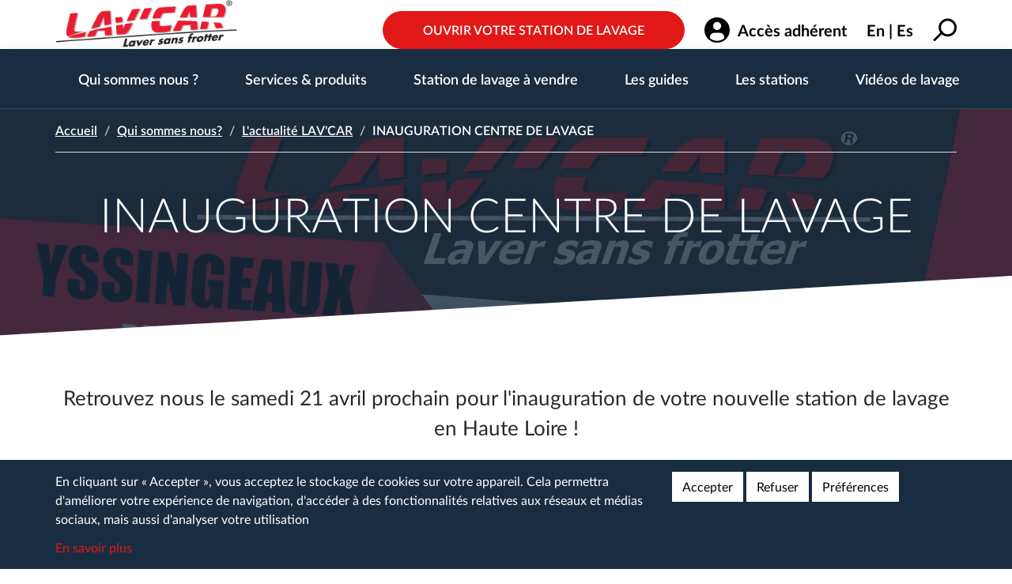

--- FILE ---
content_type: text/html; charset=utf-8
request_url: https://www.lav-car.fr/actualites/inauguration-centre-de-lavage
body_size: 8665
content:
<!DOCTYPE html>
<html lang="fr" dir="ltr">
<head>
  <link rel="profile" href="http://www.w3.org/1999/xhtml/vocab">
  <meta charset="utf-8">
  <meta name="format-detection" content="telephone=no">
  <meta name="viewport" content="width=device-width, initial-scale=1.0">
  <meta http-equiv="Content-Type" content="text/html; charset=utf-8">
<link rel="shortcut icon" href="https://www.lav-car.fr/sites/all/themes/lavcar/favicon.ico" type="image/vnd.microsoft.icon">
<meta name="description" content="Retrouvez nous le samedi 21 avril prochain pour l'inauguration de votre nouvelle station de lavage en Haute Loire !">
<meta name="generator" content="Drupal 7 (http://drupal.org)">
<link rel="canonical" href="https://www.lav-car.fr/actualites/inauguration-centre-de-lavage">
<link rel="shortlink" href="https://www.lav-car.fr/node/288">
  <title>INAUGURATION CENTRE DE LAVAGE | Lavcar</title>
  <link type="text/css" rel="stylesheet" href="https://www.lav-car.fr/sites/default/files/public/css/css_lQaZfjVpwP_oGNqdtWCSpJT1EMqXdMiU84ekLLxQnc4.css" media="all">
<link type="text/css" rel="stylesheet" href="https://www.lav-car.fr/sites/default/files/public/css/css_DHcXHPYBSjIVaCQZEG4ZlpLkvslnFlBCnQUCzlbRBio.css" media="all">
<link type="text/css" rel="stylesheet" href="https://www.lav-car.fr/sites/default/files/public/css/css_X50RuoFuKf1KGo5hCGDnWafLiKXzdqmMWdyRP544F_M.css" media="all">
<link type="text/css" rel="stylesheet" href="https://www.lav-car.fr/sites/default/files/public/css/css_LNPkTtBvBTFway2Kl0udP0_FMUcNddUc-hBn7f5xYg8.css" media="all">
<link type="text/css" rel="stylesheet" href="https://www.lav-car.fr/sites/default/files/public/css/css_rrHNu6HmzIbh7vDEiXAdSiWQm2FQf0_cKvi0ton_gI8.css" media="all">
  <!-- HTML5 element support for IE6-8 -->
  <!--[if lt IE 9]>
    <script src="//html5shiv.googlecode.com/svn/trunk/html5.js"></script>
  <![endif]-->
  <script src="//ajax.googleapis.com/ajax/libs/jquery/2.2.4/jquery.min.js"></script>
<script>window.jQuery || document.write("<script src='/sites/all/modules/contrib/jquery_update/replace/jquery/2.2/jquery.min.js'>\x3C/script>")</script>
<script src="https://www.lav-car.fr/sites/default/files/public/js/js_GOikDsJOX04Aww72M-XK1hkq4qiL_1XgGsRdkL0XlDo.js"></script>
<script src="//ajax.googleapis.com/ajax/libs/jqueryui/1.10.2/jquery-ui.min.js"></script>
<script>window.jQuery.ui || document.write("<script src='/sites/all/modules/contrib/jquery_update/replace/ui/ui/minified/jquery-ui.min.js'>\x3C/script>")</script>
<script src="https://www.lav-car.fr/sites/default/files/public/js/js_onbE0n0cQY6KTDQtHO_E27UBymFC-RuqypZZ6Zxez-o.js"></script>
<script src="https://www.lav-car.fr/sites/default/files/public/js/js_2OW9smDzq6Hssd0FDvQ664w9ArSoSOINoM7rtv681-0.js"></script>
<script src="https://www.lav-car.fr/sites/default/files/public/js/js_eU-4NOSeLoM9L6_BSjxRmi0muNq_zcEOKDc6zaLWtng.js"></script>
<script>function adscomCookieComplianceLoadScripts() {var scriptTag = document.createElement("script");scriptTag.src = "\/sites\/all\/modules\/contrib\/google_analytics\/googleanalytics.js";document.body.appendChild(scriptTag);(function(i,s,o,g,r,a,m){i["GoogleAnalyticsObject"]=r;i[r]=i[r]||function(){(i[r].q=i[r].q||[]).push(arguments)},i[r].l=1*new Date();a=s.createElement(o),m=s.getElementsByTagName(o)[0];a.async=1;a.src=g;m.parentNode.insertBefore(a,m)})(window,document,"script","//www.google-analytics.com/analytics.js","ga");ga("create", "UA-87690128-1", {"cookieDomain":"auto"});ga("set", "anonymizeIp", true);ga("send", "pageview");Drupal.attachBehaviors();}</script>
<script src="https://www.lav-car.fr/sites/default/files/public/js/js_uAqSia45FPo1AG_7EvaN5oceLHkbKuC57bmie_ygZWw.js"></script>
<script>function adscomCookieComplianceLoadScripts() {var scriptTag = document.createElement("script");scriptTag.src = "\/sites\/all\/modules\/contrib\/google_analytics\/googleanalytics.js";document.body.appendChild(scriptTag);(function(i,s,o,g,r,a,m){i["GoogleAnalyticsObject"]=r;i[r]=i[r]||function(){(i[r].q=i[r].q||[]).push(arguments)},i[r].l=1*new Date();a=s.createElement(o),m=s.getElementsByTagName(o)[0];a.async=1;a.src=g;m.parentNode.insertBefore(a,m)})(window,document,"script","//www.google-analytics.com/analytics.js","ga");ga("create", "UA-87690128-1", {"cookieDomain":"auto"});ga("set", "anonymizeIp", true);ga("send", "pageview");Drupal.attachBehaviors();}</script>
<script src="https://www.lav-car.fr/sites/default/files/public/js/js_vLT-Knq1pGHSjLAkRI_4CeUx9up7Vaee8rHprBqTkhI.js"></script>
<script src="https://www.lav-car.fr/sites/default/files/public/js/js_8S6pHE04etD1ct8Nyj1lPFYT2IfvpHWiLbsS96PDa34.js"></script>
<script>jQuery.extend(Drupal.settings, {"basePath":"\/","pathPrefix":"","setHasJsCookie":0,"ajaxPageState":{"theme":"lavcar","theme_token":"BGRB_IDYyvBOeQ5xyHe2U_J6vN4pUdA-muX5RQ9H6lA","js":{"\/\/ajax.googleapis.com\/ajax\/libs\/jquery\/2.2.4\/jquery.min.js":1,"0":1,"misc\/jquery-extend-3.4.0.js":1,"misc\/jquery-html-prefilter-3.5.0-backport.js":1,"misc\/jquery.once.js":1,"misc\/drupal.js":1,"sites\/all\/modules\/contrib\/jquery_update\/js\/jquery_browser.js":1,"\/\/ajax.googleapis.com\/ajax\/libs\/jqueryui\/1.10.2\/jquery-ui.min.js":1,"1":1,"sites\/all\/modules\/contrib\/back_to_top\/js\/back_to_top.js":1,"public:\/\/languages\/fr_k9hNMGys-xDbQsVsB11_cRHYQ7QhQR5g_hqlVybLVY0.js":1,"sites\/all\/themes\/lavcar\/lib\/bootstrap\/js\/affix.js":1,"sites\/all\/themes\/lavcar\/lib\/bootstrap\/js\/alert.js":1,"sites\/all\/themes\/lavcar\/lib\/bootstrap\/js\/button.js":1,"sites\/all\/themes\/lavcar\/lib\/bootstrap\/js\/carousel.js":1,"sites\/all\/themes\/lavcar\/lib\/bootstrap\/js\/collapse.js":1,"sites\/all\/themes\/lavcar\/lib\/bootstrap\/js\/dropdown.js":1,"sites\/all\/themes\/lavcar\/lib\/bootstrap\/js\/modal.js":1,"sites\/all\/themes\/lavcar\/lib\/bootstrap\/js\/tooltip.js":1,"sites\/all\/themes\/lavcar\/lib\/bootstrap\/js\/popover.js":1,"sites\/all\/themes\/lavcar\/lib\/bootstrap\/js\/scrollspy.js":1,"sites\/all\/themes\/lavcar\/lib\/bootstrap\/js\/tab.js":1,"sites\/all\/themes\/lavcar\/lib\/bootstrap\/js\/transition.js":1,"sites\/all\/themes\/lavcar\/js\/ihm.js":1,"sites\/all\/themes\/lavcar\/js\/jquery-ui.min.js":1,"sites\/all\/themes\/bootstrap\/js\/bootstrap.js":1,"2":1,"3":1,"misc\/form-single-submit.js":1,"4":1,"sites\/all\/modules\/adscom\/ads_widget\/js\/jquery.blueimp-gallery.min.js":1,"sites\/all\/modules\/adscom\/ads_widget\/js\/bootstrap-image-gallery.min.js":1,"5":1,"sites\/all\/modules\/adscom\/adscom_cookie_compliance\/js\/adscom_cookie_compliance.js":1},"css":{"modules\/system\/system.base.css":1,"misc\/ui\/jquery.ui.core.css":1,"misc\/ui\/jquery.ui.theme.css":1,"sites\/all\/modules\/contrib\/date\/date_api\/date.css":1,"sites\/all\/modules\/contrib\/date\/date_popup\/themes\/datepicker.1.7.css":1,"modules\/field\/theme\/field.css":1,"sites\/all\/modules\/contrib\/logintoboggan\/logintoboggan.css":1,"modules\/node\/node.css":1,"sites\/all\/modules\/contrib\/webform_workflow\/includes\/webform_workflow.css":1,"sites\/all\/modules\/contrib\/views\/css\/views.css":1,"sites\/all\/modules\/contrib\/back_to_top\/css\/back_to_top.css":1,"sites\/all\/modules\/contrib\/ckeditor\/css\/ckeditor.css":1,"sites\/all\/modules\/contrib\/entity_embed\/css\/entity_embed.css":1,"sites\/all\/modules\/contrib\/ctools\/css\/ctools.css":1,"sites\/all\/modules\/contrib\/panels\/css\/panels.css":1,"sites\/all\/modules\/adscom\/adscom_cookie_compliance\/css\/adscom_cookie_compliance.css":1,"sites\/all\/modules\/adscom\/ads_widget\/css\/blueimp-gallery.min.css":1,"sites\/all\/modules\/adscom\/ads_widget\/css\/bootstrap-image-gallery.min.css":1,"sites\/all\/themes\/lavcar\/css\/style.css":1,"sites\/all\/themes\/lavcar\/css\/jquery-ui.theme.min.css":1,"sites\/all\/themes\/lavcar\/css\/jquery-ui.min.css":1}},"better_exposed_filters":{"views":{"ads_news_views":{"displays":{"similar":{"filters":[]},"enbref":{"filters":[]},"archive":{"filters":[]}}}}},"back_to_top":{"back_to_top_button_trigger":100,"back_to_top_button_text":"Back to top","#attached":{"library":[["system","ui"]]}},"googleanalytics":{"trackOutbound":1,"trackMailto":1,"trackDownload":1,"trackDownloadExtensions":"7z|aac|arc|arj|asf|asx|avi|bin|csv|doc(x|m)?|dot(x|m)?|exe|flv|gif|gz|gzip|hqx|jar|jpe?g|js|mp(2|3|4|e?g)|mov(ie)?|msi|msp|pdf|phps|png|ppt(x|m)?|pot(x|m)?|pps(x|m)?|ppam|sld(x|m)?|thmx|qtm?|ra(m|r)?|sea|sit|tar|tgz|torrent|txt|wav|wma|wmv|wpd|xls(x|m|b)?|xlt(x|m)|xlam|xml|z|zip"},"adscom_cookie_compliance":{"withdraw_markup":"\u003Cdiv class=\u0022adscom-cookie-withdraw-banner\u0022\u003E\r\n  \u003Cdiv class=\u0022banner-content info container\u0022\u003E\r\n    \u003Cdiv class=\u0022row\u0022\u003E\r\n      \u003Cdiv id=\u0022popup-text\u0022 class=\u0022col-xs-12 col-md-8\u0022\u003E\r\n        \u003Cp\u003EEn cliquant sur \u00ab Accepter \u00bb, vous acceptez le stockage de cookies sur votre appareil. Cela permettra d\u0027am\u00e9liorer votre exp\u00e9rience de navigation, d\u0027acc\u00e9der \u00e0 des fonctionnalit\u00e9s relatives aux r\u00e9seaux et m\u00e9dias sociaux, mais aussi d\u0027analyser votre utilisation\u003C\/p\u003E\n        \u003Ca href=\u0022\/mentions-legales\u0022\u003EEn savoir plus\u003C\/a\u003E      \u003C\/div\u003E\r\n      \u003Cdiv id=\u0022popup-buttons\u0022 class=\u0022col-xs-12 col-md-4\u0022\u003E\r\n        \u003Cbutton type=\u0022button\u0022 class=\u0022btn adscom-cookie-banner-button-agree\u0022 style=\u0022background-color:#fff;color:#000\u0022\u003EAccepter\u003C\/button\u003E\r\n        \u003Cbutton type=\u0022button\u0022 class=\u0022btn adscom-cookie-banner-button-disagree\u0022 style=\u0022background-color:#fff;color:#000\u0022\u003ERefuser\u003C\/button\u003E\r\n        \u003Cbutton type=\u0022button\u0022 class=\u0022btn adscom-cookie-banner-button-preferences\u0022 style=\u0022background-color:#fff;color:#000\u0022\u003EPr\u00e9f\u00e9rences\u003C\/button\u003E\r\n      \u003C\/div\u003E\r\n    \u003C\/div\u003E\r\n  \u003C\/div\u003E\r\n\u003C\/div\u003E\r\n","banner_bg_hex":"192d42","banner_text_hex":"fff","banner_width":"100%","cookie_name":"adscom_cookie_compliance","cookie_list":{"google_analytics":"google_analytics","iframe":"iframe","youtube":"youtube","vimeo":"vimeo","dailymotion":"dailymotion","google_maps":"google_maps","twitter":0,"facebook":0},"cookie_list_exposed":{"google_analytics":"google_analytics","iframe":"iframe","youtube":"youtube","vimeo":"vimeo","dailymotion":"dailymotion","google_maps":"google_maps"},"cookie_lifetime":"100","modal_title":"G\u00e9rez vos cookies","modal_message":"Les cookies nous permettent de personnaliser le contenu et les annonces pr\u00e9sentes sur notre site, d\u0027offrir des fonctionnalit\u00e9s relatives aux r\u00e9seaux et m\u00e9dias sociaux et d\u0027analyser notre trafic. Nous partageons \u00e9galement des informations sur l\u0027utilisation de notre site avec nos partenaires de m\u00e9dias sociaux, de publicit\u00e9 et d\u0027analyse. Via ces cookies, ces partenaires collecteront et utiliseront vos donn\u00e9es de navigation pour des finalit\u00e9s qui leur sont propres, conform\u00e9ment \u00e0 leur politique de confidentialit\u00e9. Cet espace vous permet d\u0027accepter ou non les cookies de ces partenaires, de mani\u00e8re globale ou par finalit\u00e9.\r\n"},"urlIsAjaxTrusted":{"\/actualites\/inauguration-centre-de-lavage":true},"bootstrap":{"anchorsFix":"0","anchorsSmoothScrolling":"0","formHasError":1,"popoverEnabled":1,"popoverOptions":{"animation":1,"html":0,"placement":"right","selector":"","trigger":"click","triggerAutoclose":1,"title":"","content":"","delay":0,"container":"body"},"tooltipEnabled":1,"tooltipOptions":{"animation":1,"html":0,"placement":"auto left","selector":"","trigger":"hover focus","delay":0,"container":"body"}}});</script>
</head>
<body class="html not-front not-logged-in no-sidebars page-node page-node- page-node-288 node-type-ads-news">
  <div id="skip-link">
    <a href="#main-content" class="element-invisible element-focusable">Aller au contenu principal</a>
  </div>
    
<!-- header -->
<div class="navbar-wrapper">
<header id="navbar" role="banner" class="navbar navbar-default">
  <div class="container">
    <div class="navbar-header">
      <h1 class="navbar-brand"><a href="/"><img src="https://www.lav-car.fr/sites/all/themes/lavcar/logo.png" alt="Lavcar" class="img-responsive"></a><span class="sr-only">Lavcar</span></h1>
            <button type="button" class="navbar-toggle" data-toggle="collapse" data-target=".navbar-collapse"> <span class="sr-only">Toggle navigation</span> <span class="icon-bar"></span> <span class="icon-bar"></span> <span class="icon-bar"></span> </button>
          </div>
      <!-- menu enseigne/contact -->
      <div class="pull-right hidden-xs">
          <div class="menu-transverse">
              <ul class="list-inline"><li class="first leaf"><a href="/nous-contacter" class="btn-primary">Ouvrir votre station de lavage</a></li>
<li class="leaf account"><a href="/user/login">Accès adhérent</a></li>
<li class="leaf item-en"><a href="/car-wash-lavcar">En</a></li>
<li class="last leaf item-es"><a href="/lavado-de-coche">Es</a></li>
</ul>              <div class="form-search hidden-xs hidden-sm hidden-md">
                  <form action="/actualites/inauguration-centre-de-lavage" method="post" id="search-api-page-search-form-page-de-recherche" accept-charset="UTF-8"><div><div class="form-item form-item-keys-1 form-type-textfield form-group"><input placeholder="Saisissez vos mots-clés" class="form-control form-text" type="text" id="edit-keys-1" name="keys_1" value="" size="15" maxlength="128"> <label class="control-label element-invisible" for="edit-keys-1">Saisissez vos mots-clés</label>
</div><input type="hidden" name="id" value="1">
<button type="submit" id="edit-submit-1" name="op" value="Rechercher" class="btn btn-primary form-submit">Rechercher</button>
<input type="hidden" name="form_build_id" value="form-TNHb4Uk7Q6lHrK6yayOGTeciJutolsWRVgcuptueixE">
<input type="hidden" name="form_id" value="search_api_page_search_form_page_de_recherche">
</div></form>              </div>
          </div>
      </div>
  </div>
            <div class="navbar-collapse collapse">
            <div class="container">
                <nav role="navigation">
                                            <ul class="menu nav navbar-nav"><li class="first expanded dropdown"><a href="/qui-sommes-nous" data-target="#" class="dropdown-toggle" data-toggle="dropdown">Qui sommes nous ? <span class="caret"></span></a><ul class="dropdown-menu"><li class="first leaf"><a href="/qui-sommes-nous/lhistoire-lavcar">Historique</a></li>
<li class="leaf"><a href="/qui-sommes-nous/un-reseau-denseigne-national">Un réseau d'enseigne national</a></li>
<li class="leaf"><a href="/qui-sommes-nous/un-fabricant-100-francais">Un fabricant 100% français</a></li>
<li class="leaf"><a href="/qui-sommes-nous/qualite-securite-et-environnement">Qualité, sécurité et environnement</a></li>
<li class="leaf"><a href="/qui-sommes-nous/brevets-et-certifications">Brevets et certifications</a></li>
<li class="leaf"><a href="/qui-sommes-nous/lactualite-lavcar">L'actualité LAV'CAR</a></li>
<li class="leaf"><a href="/qui-sommes-nous/nos-atouts">Nos atouts</a></li>
<li class="last leaf"><a href="/qui-sommes-nous/nos-clients-nos-realisations-et-nos-partenaires">Nos clients, nos réalisations et nos partenaires</a></li>
</ul></li>
<li class="expanded dropdown"><a href="/services-produits" data-target="#" class="dropdown-toggle" data-toggle="dropdown">Services &amp; produits <span class="caret"></span></a><ul class="dropdown-menu"><li class="first leaf"><a href="/services-produits/couverture-de-vos-portiques-aspirateurs-et-pistes">Couverture portique &amp; aspirateurs</a></li>
<li class="leaf"><a href="/services-produits/creation-de-station-de-lavage">Création de station de lavage grand public</a></li>
<li class="leaf"><a href="/services-produits/la-renovation-de-station-de-lavage">Rénovation de votre station de lavage</a></li>
<li class="leaf"><a href="/services-produits/portiques-de-lavage">Vente et installation de portiques de lavage</a></li>
<li class="leaf"><a href="/services-produits/lavage-haute-pression-industriel">Lavage haute pression industriel</a></li>
<li class="leaf"><a href="/services-produits/etude-complete-de-votre-projet">Etude complète de votre projet</a></li>
<li class="last leaf"><a href="/services-produits/notre-service-apres-vente">Notre service après-vente</a></li>
</ul></li>
<li class="expanded dropdown"><a href="/station-de-lavage-vendre" data-target="#" class="dropdown-toggle" data-toggle="dropdown">Station de lavage à vendre <span class="caret"></span></a><ul class="dropdown-menu"><li class="first leaf"><a href="/station-de-lavage-vendre/acheter-une-station-de-lavage">Vous souhaitez acheter une station de lavage ?</a></li>
<li class="leaf"><a href="/station-de-lavage-vendre/vous-avez-une-station-de-lavage-vendre">Vous avez une station de lavage à vendre ?</a></li>
<li class="last leaf"><a href="/station-de-lavage-vendre/vous-cherchez-un-terrain-pour-creer-une-station-de-lavage">Vous cherchez un terrain pour créer une station de lavage ?</a></li>
</ul></li>
<li class="expanded dropdown"><a href="/les-guides" data-target="#" class="dropdown-toggle" data-toggle="dropdown">Les guides <span class="caret"></span></a><ul class="dropdown-menu"><li class="first leaf"><a href="/les-guides/energies-renouvelables-centres-de-lavage-eco-responsables">Energies renouvelables</a></li>
<li class="leaf"><a href="/les-guides/guide-pour-le-rachat-dune-station-de-lavage">Guide pour le rachat d'une station de lavage</a></li>
<li class="leaf"><a href="/les-guides/pourquoi-investir-dans-une-station-de-lavage-haute-pression">Pourquoi investir dans une station de lavage ?</a></li>
<li class="leaf"><a href="/les-guides/creer-une-station-de-lavage">Créer une station de lavage : quelles sont les démarches à suivre ?</a></li>
<li class="leaf"><a href="/les-guides/combien-rapporte-une-station-de-lavage-haute-pression">Combien rapporte une station de lavage</a></li>
<li class="leaf"><a href="/les-guides/combien-coute-une-station-de-lavage">Quel est le coût d'une station de lavage auto ?</a></li>
<li class="last leaf"><a href="/les-guides/quel-est-le-profil-pour-etre-un-bon-exploitant-de-centre-de-lavage">Quel est le profil pour être un bon exploitant de centre de lavage ?</a></li>
</ul></li>
<li class="leaf"><a href="/les-stations">Les stations</a></li>
<li class="last expanded dropdown"><a href="/videos-de-lavage" data-target="#" class="dropdown-toggle" data-toggle="dropdown">Vidéos de lavage <span class="caret"></span></a><ul class="dropdown-menu"><li class="first leaf"><a href="/videos-de-lavage/nos-stations-de-lavage-haute-pression">LAV'CAR en image</a></li>
<li class="leaf"><a href="/videos-de-lavage/la-societe-lavcar">La société LAV'CAR</a></li>
<li class="leaf"><a href="/videos-de-lavage/lavage-haute-pression-industriel">Lavage châssis</a></li>
<li class="leaf"><a href="/videos-de-lavage/lavage-industriel-haute-pression-lavcar">Lavage industriel Haute Pression LAV'CAR</a></li>
<li class="leaf"><a href="/videos-de-lavage/laver-sans-frotter-meme-sur-les-moustiques">Laver sans frotter même sur les moustiques !</a></li>
<li class="leaf"><a href="/videos-de-lavage/lavage-haute-pression-lavcar-video">Lavage Haute Pression LAV'CAR</a></li>
<li class="last leaf"><a href="/videos-de-lavage/lavage-de-vos-jantes-avec-lavcar-video">Lavage de vos jantes</a></li>
</ul></li>
</ul>                                    </nav>
                <div class="menu-transverse visible-xs text-center"><ul class="list-inline"><ul class="list-inline"><li class="first leaf"><a href="/nous-contacter" class="btn-primary">Ouvrir votre station de lavage</a></li>
<li class="leaf account"><a href="/user/login">Accès adhérent</a></li>
<li class="leaf item-en"><a href="/car-wash-lavcar">En</a></li>
<li class="last leaf item-es"><a href="/lavado-de-coche">Es</a></li>
</ul></ul></div>
            </div>
        </div>
    </header>
</div>
<!-- end header -->
<!-- section -->
<section class="container"> <a id="main-content"></a>           </section>

<section class="panelizer-view-mode node node-full node-ads-news node-288 node-promoted node-sticky node-promoted node-sticky">
        <!-- start panelizer layout : ads-twocol-stacked -->
<div>
  <div class="ads-twocol-stacked container">
        <div class="row">
      <div class="panel-panel preface col-sm-12"><div class="panel-pane pane-page-breadcrumb">
  
      
  
  <div class="pane-content">
    <ol class="breadcrumb"><li><a href="/">Accueil</a></li>
<li><a href="/qui-sommes-nous">Qui sommes nous?</a></li>
<li><a href="/qui-sommes-nous/lactualite-lavcar">L'actualité LAV'CAR</a></li>
<li class="active">INAUGURATION CENTRE DE LAVAGE</li>
</ol>  </div>

  
  </div>
</div>
    </div>
      </div>

  <div class="ads-twocol-stacked container-fluid text-center jumbotron">
          <div class="row">
        <div class="panel-panel top col-sm-12"><div class="panel-pane pane-node-title">
  
      
  
  <div class="pane-content">
    <h1 class="title">INAUGURATION CENTRE DE LAVAGE</h1>
  </div>

  
  </div>
<div class="panel-pane pane-entity-field pane-node-field-ads-image">
  
      
  
  <div class="pane-content">
    
  <div id="file-732" class="file file-image file-image-jpeg">
  <img class="img-responsive" src="https://www.lav-car.fr/sites/default/files/public/entete_papo.jpg" width="1998" height="1337" alt="nouvelle station de lavage à yssingeaux" title="nouveau centre de lavage en Haute Loire"></div>  </div>

  
  </div>
<div class="panel-pane pane-entity-field pane-node-body">
  
      
  
  <div class="pane-content">
    
  <p>Retrouvez nous le samedi 21 avril prochain pour l'inauguration de votre nouvelle station de lavage en Haute Loire !</p>
  </div>

  
  </div>
</div>
      </div>
      </div>

  <div class="ads-twocol-stacked container">
        <div class="row">
      <div class="panel-panel left col-xs-12 col-sm-12 col-md-8 col-lg-9"><div class="panel-pane pane-node-body">
  
      
  
  <div class="pane-content">
    
  <p>L'équipe LAV'CAR aggrandit sa famille avec son nouveau centre de lavage 3 pistes à Yssingeaux, en Haute Loire  (43200).</p>
<p>Pour l'occasion, une journée d'inauguration aura lieu le samedi 21 avril de 9h à 17h : venez laver gratuitement votre véhicule par des professionnels et profitez des animations organisées par le propriétaire du centre de lavage !</p>
<p></p><div class="media media-element-container media-default"><div id="file-731--2" class="file file-image file-image-jpeg">
  <img alt="inauguration nouveau centre de lavage" title="nouvelle station de lavage" class="media-element file-default img-responsive" data-delta="1" src="https://www.lav-car.fr/sites/default/files/public/paul.jpg" width="2000" height="2829"></div></div>
  </div>

  
  </div>
<div class="panel-pane pane-views-panes pane-ads-news-views-similar">
  
        <h2 class="pane-title">
      Actualités similaires    </h2>
    
  
  <div class="pane-content">
    


  
<div id="views-bootstrap-grid-1" class="views-bootstrap-grid-plugin-style">
  <div class="row">
    
                  <div class="col col-lg-6 col-sm-6">
              <div class="ads-produit">
                  <article id="node-512" class="node node-ads-news node-promoted node-sticky clearfix node-teaser">

  
  <div id="file-1478" class="file file-image file-image-jpeg">
  <img class="img-responsive" src="https://www.lav-car.fr/sites/default/files/public/20200305_img_8325_0.jpg" width="4032" height="3024" alt=""></div>  <div class="date">
    <span class="jour">03</span><br>
    <span class="mois">Juillet</span>
  </div>

    <header>
            <h3 class="title"><a href="/actualites/inauguration-lavcar-ligny-le-chatel">Inauguration LAV'CAR Ligny Le Châtel</a></h3>
          </header>
    
  <p>Inauguration de votre nouveau centre de lavage dans l'Yonne le vendredi 03/07/2020 de 9h à 17h</p>
</article>              </div>
          </div>
                  <div class="col col-lg-6 col-sm-6">
              <div class="ads-produit">
                  <article id="node-510" class="node node-ads-news node-promoted node-sticky clearfix node-teaser">

  
  <div id="file-1473" class="file file-image file-image-jpeg">
  <img class="img-responsive" src="https://www.lav-car.fr/sites/default/files/public/affiche.jpg" width="3983" height="1706" alt="nouveau centre de lavage nogent sur seine" title="inauguration"></div>  <div class="date">
    <span class="jour">24</span><br>
    <span class="mois">Juin</span>
  </div>

    <header>
            <h3 class="title"><a href="/actualites/inauguration-lavcar-nogent-sur-seine">Inauguration LAV'CAR Nogent sur Seine</a></h3>
          </header>
    
  <p>Découvrez votre nouvelle station de lavage rénovée à Nogent sur Seine</p>
</article>              </div>
          </div>
        
    
                  <div class="col col-lg-6 col-sm-6">
              <div class="ads-produit">
                  <article id="node-479" class="node node-ads-news node-promoted node-sticky clearfix node-teaser">

  
  <div id="file-1347" class="file file-image file-image-png">
  <img class="img-responsive" src="https://www.lav-car.fr/sites/default/files/public/sans_titre2.png" width="1666" height="1144" alt="inauguration station de lavage haute pression taden" title="inauguration centre de lavage"></div>  <div class="date">
    <span class="jour">23</span><br>
    <span class="mois">Septembre</span>
  </div>

    <header>
            <h3 class="title"><a href="/actualites/inauguration-lavcar-taden">Inauguration LAV'CAR TADEN</a></h3>
          </header>
    
  <p>Votre nouveau centre de lavage en Bretagne vous ouvre ses pistes !</p>
</article>              </div>
          </div>
                  <div class="col col-lg-6 col-sm-6">
              <div class="ads-produit">
                  <article id="node-477" class="node node-ads-news node-promoted node-sticky clearfix node-teaser">

  
  <div id="file-1340" class="file file-image file-image-jpeg">
  <img class="img-responsive" src="https://www.lav-car.fr/sites/default/files/public/inauguration-compressor_0.jpg" width="1903" height="727" alt="nouvelle station de lavage" title="nouveau centre de lavage"></div>  <div class="date">
    <span class="jour">09</span><br>
    <span class="mois">Septembre</span>
  </div>

    <header>
            <h3 class="title"><a href="/actualites/inauguration-de-votre-nouveau-centre-de-lavage-lavcar-plescop-56">Inauguration de votre nouveau centre de lavage LAV'CAR Plescop (56)</a></h3>
          </header>
    
  <p>Votre nouveau centre de lavage LAV'CAR Plescop (56) vous ouvre ses pistes le samedi 14 septembre prochain, de 9h à 17h, à l'occasion de sa journée d'inauguration.</p>
</article>              </div>
          </div>
        
    </div>
  </div>






  </div>

  
  </div>
</div>
      <div class="panel-panel right col-xs-12 col-sm-12 col-md-4 col-lg-3"><div class="panel-pane pane-views-panes pane-ads-news-views-enbref">
  
        <h2 class="pane-title">
      En bref    </h2>
    
  
  <div class="pane-content">
    


  <ul>      <li class="">  
          <a href="/actualites/nouvelle-ouverture-lavcar-ernee-53">NOUVELLE OUVERTURE - LAV'CAR ERNEE (53)</a>  </li>
      <li class="">  
          <a href="/actualites/lavcar-passe-au-photovoltaique">LAV'CAR passe au photovoltaïque !</a>  </li>
      <li class="">  
          <a href="/actualites/lavcar-la-tv-0">LAV'CAR A LA TV !</a>  </li>
      <li class="">  
          <a href="/actualites/laver-sa-voiture-est-ecologique">LAVER SA VOITURE EST ECOLOGIQUE.</a>  </li>
      <li class="">  
          <a href="/actualites/nouvelle-station-en-pays-de-la-loire">NOUVELLE STATION EN PAYS DE LA LOIRE</a>  </li>
  </ul>




  </div>

  
  </div>
<div class="panel-pane pane-views-panes pane-ads-news-views-archive">
  
        <h2 class="pane-title">
      Archiver    </h2>
    
  
  <div class="pane-content">
    


    <h3 class="title">octobre 2024</h3>
<ul>      <li class="">  
          <a href="/actualites/nouvelle-ouverture-lavcar-ernee-53">NOUVELLE OUVERTURE - LAV'CAR ERNEE (53)</a>  </li>
  </ul>  <h3 class="title">novembre 2023</h3>
<ul>      <li class="">  
          <a href="/actualites/lavcar-passe-au-photovoltaique">LAV'CAR passe au photovoltaïque !</a>  </li>
  </ul>  <h3 class="title">août 2023</h3>
<ul>      <li class="">  
          <a href="/actualites/lavcar-la-tv-0">LAV'CAR A LA TV !</a>  </li>
      <li class="">  
          <a href="/actualites/laver-sa-voiture-est-ecologique">LAVER SA VOITURE EST ECOLOGIQUE.</a>  </li>
  </ul>  <h3 class="title">juillet 2022</h3>
<ul>      <li class="">  
          <a href="/actualites/nouvelle-station-en-pays-de-la-loire">NOUVELLE STATION EN PAYS DE LA LOIRE</a>  </li>
  </ul>  <h3 class="title">mars 2021</h3>
<ul>      <li class="">  
          <a href="/actualites/decouvrez-la-derniere-innovation-lavcar-lairwash">Découvrez la dernière innovation LAV'CAR : l'AIRWASH</a>  </li>
  </ul>  <h3 class="title">novembre 2020</h3>
<ul>      <li class="">  
          <a href="/actualites/lavcar-la-tv">LAV'CAR à la TV ! </a>  </li>
  </ul>  <h3 class="title">juillet 2020</h3>
<ul>      <li class="">  
          <a href="/actualites/bienvenue-lavcar-guise">Bienvenue LAV'CAR Guise</a>  </li>
      <li class="">  
          <a href="/actualites/inauguration-lavcar-ligny-le-chatel">Inauguration LAV'CAR Ligny Le Châtel</a>  </li>
  </ul>  <h3 class="title">juin 2020</h3>
<ul>      <li class="">  
          <a href="/actualites/inauguration-lavcar-nogent-sur-seine">Inauguration LAV'CAR Nogent sur Seine</a>  </li>
  </ul>
  <div class="text-center"><ul class="pagination"><li class="active"><span>1</span></li>
<li><a title="Aller à la page 2" href="/actualites/inauguration-st-malo-de-guersac?page=1">2</a></li>
<li><a title="Aller à la page 3" href="/actualites/inauguration-st-malo-de-guersac?page=2">3</a></li>
<li><a title="Aller à la page 4" href="/actualites/inauguration-st-malo-de-guersac?page=3">4</a></li>
<li><a title="Aller à la page 5" href="/actualites/inauguration-st-malo-de-guersac?page=4">5</a></li>
<li class="next"><a title="Aller à la page suivante" href="/actualites/inauguration-st-malo-de-guersac?page=1">suivant ›</a></li>
<li class="pager-last"><a title="Aller à la dernière page" href="/actualites/inauguration-st-malo-de-guersac?page=4">dernier »</a></li>
</ul></div>



  </div>

  
  </div>
</div>
    </div>
    
        <div class="row">
          </div>
    
  </div>
</div>
<!-- end panelizer layout : ads-twocol-stacked --></section><!-- end section -->
<!-- footer -->
<footer class="page-footer">
  <div class="container">
    <!-- block footer -->
    <div class="row no-gutters">
      <!-- block contact -->
      <div class="col-sm-6 col-md-4">  <div class="region region-footer-left">
    <section id="block-block-1" class="block block-block clearfix">

        <h2 class="block-title">Contact</h2>
    
  <address>
<p><strong>JURY RICARD DISTRIBUTION (LAV'CAR)</strong><br>
200 Rue 6ème Avenue<br>
Parc d'Activités Synergie<br>
45130 MEUNG SUR LOIRE</p>
<p><a href="tel:+33238519902">02 38 51 99 02</a></p>
<p><a class="btn btn-primary" href="/nous-contacter">Nous contacter</a></p>
</address>
<div>
<ul class="list-inline social">
<li><a class="icon-facebook" href="https://www.facebook.com/lavcar.officiel" target="_blank"><span class="sr-only">facebook</span></a></li>
<li><a class="icon-instagram" href="https://www.instagram.com/lavcar_officiel/?hl=fr" target="_blank"><span class="sr-only">instagram</span></a></li>
<li><a class="icon-linkedin" href="https://fr.linkedin.com/company/lav-car" target="_blank"><span class="sr-only">linkedin</span></a></li>
</ul>
</div>

</section>
  </div>
</div>
      <!-- block newsletter -->
      <div class="col-sm-7 col-md-5 col-lg-4 col-sm-push-1">
        <div class="newsletter-form"></div>
      </div>
    </div>
  </div>
  <!-- menu footer -->
    <div class="text-center footer-navbar"><ul class="list-inline"><li class="first leaf"><a href="/sitemap">Plan du site</a></li>
<li class="leaf"><a href="/%23" class="adscom-setting-cookie-link">Gestion des cookies</a></li>
<li class="leaf"><a href="/nos-partenaires">Nos partenaires</a></li>
<li class="leaf"><a href="/espace-telechargement">Espace téléchargement</a></li>
<li class="leaf"><a href="/nous-contacter">Nous contacter</a></li>
<li class="leaf"><a href="/mentions-legales">Mentions légales</a></li>
<li class="last leaf"><a href="/lavcar-recrute">Lav Car Recrute</a></li>
</ul></div>

</footer>
<!-- credit -->
<div class="credit text-center">Réalisation <a href="http://www.ads-com.fr" target="_blank">ads-COM</a></div>
<!-- end footer -->
  <script src="https://www.lav-car.fr/sites/default/files/public/js/js_MRdvkC2u4oGsp5wVxBG1pGV5NrCPW3mssHxIn6G9tGE.js"></script>
</body>
</html>


--- FILE ---
content_type: text/css
request_url: https://www.lav-car.fr/sites/default/files/public/css/css_rrHNu6HmzIbh7vDEiXAdSiWQm2FQf0_cKvi0ton_gI8.css
body_size: 61694
content:
@font-face{font-family:'Lato';src:url(/sites/all/themes/lavcar/fonts/Lato-Black.woff2) format('woff2'),url(/sites/all/themes/lavcar/fonts/Lato-Black.woff) format('woff'),url(/sites/all/themes/lavcar/fonts/Lato-Black.ttf) format('truetype');font-weight:900;font-style:normal;font-display:swap;}@font-face{font-family:'Lato';src:url(/sites/all/themes/lavcar/fonts/Lato-BlackItalic.eot);src:url(/sites/all/themes/lavcar/fonts/Lato-BlackItalic.eot?#iefix) format('embedded-opentype'),url(/sites/all/themes/lavcar/fonts/Lato-BlackItalic.woff2) format('woff2'),url(/sites/all/themes/lavcar/fonts/Lato-BlackItalic.woff) format('woff'),url(/sites/all/themes/lavcar/fonts/Lato-BlackItalic.ttf) format('truetype');font-style:italic;font-weight:900;text-rendering:optimizeLegibility;}@font-face{font-family:'Lato';src:url(/sites/all/themes/lavcar/fonts/Lato-Bold.woff2) format('woff2'),url(/sites/all/themes/lavcar/fonts/Lato-Bold.woff) format('woff'),url(/sites/all/themes/lavcar/fonts/Lato-Bold.ttf) format('truetype');font-weight:bold;font-style:normal;font-display:swap;}@font-face{font-family:'Lato';src:url(/sites/all/themes/lavcar/fonts/Lato-BoldItalic.eot);src:url(/sites/all/themes/lavcar/fonts/Lato-BoldItalic.eot?#iefix) format('embedded-opentype'),url(/sites/all/themes/lavcar/fonts/Lato-BoldItalic.woff2) format('woff2'),url(/sites/all/themes/lavcar/fonts/Lato-BoldItalic.woff) format('woff'),url(/sites/all/themes/lavcar/fonts/Lato-BoldItalic.ttf) format('truetype');font-style:italic;font-weight:bold;text-rendering:optimizeLegibility;}@font-face{font-family:'Lato';src:url(/sites/all/themes/lavcar/fonts/Lato-Italic.woff2) format('woff2'),url(/sites/all/themes/lavcar/fonts/Lato-Italic.woff) format('woff'),url(/sites/all/themes/lavcar/fonts/Lato-Italic.ttf) format('truetype');font-weight:normal;font-style:italic;font-display:swap;}@font-face{font-family:'Lato';src:url(/sites/all/themes/lavcar/fonts/Lato-Light.woff2) format('woff2'),url(/sites/all/themes/lavcar/fonts/Lato-Light.woff) format('woff'),url(/sites/all/themes/lavcar/fonts/Lato-Light.ttf) format('truetype');font-weight:300;font-style:normal;font-display:swap;}@font-face{font-family:'Lato';src:url(/sites/all/themes/lavcar/fonts/Lato-LightItalic.eot);src:url(/sites/all/themes/lavcar/fonts/Lato-LightItalic.eot?#iefix) format('embedded-opentype'),url(/sites/all/themes/lavcar/fonts/Lato-LightItalic.woff2) format('woff2'),url(/sites/all/themes/lavcar/fonts/Lato-LightItalic.woff) format('woff'),url(/sites/all/themes/lavcar/fonts/Lato-LightItalic.ttf) format('truetype');font-style:italic;font-weight:300;text-rendering:optimizeLegibility;}@font-face{font-family:'Lato';src:url(/sites/all/themes/lavcar/fonts/Lato-Medium.woff2) format('woff2'),url(/sites/all/themes/lavcar/fonts/Lato-Medium.woff) format('woff'),url(/sites/all/themes/lavcar/fonts/Lato-Medium.ttf) format('truetype');font-weight:500;font-style:normal;font-display:swap;}@font-face{font-family:'Lato';src:url(/sites/all/themes/lavcar/fonts/Lato-MediumItalic.eot);src:url(/sites/all/themes/lavcar/fonts/Lato-MediumItalic.eot?#iefix) format('embedded-opentype'),url(/sites/all/themes/lavcar/fonts/Lato-MediumItalic.woff2) format('woff2'),url(/sites/all/themes/lavcar/fonts/Lato-MediumItalic.woff) format('woff'),url(/sites/all/themes/lavcar/fonts/Lato-MediumItalic.ttf) format('truetype');font-style:italic;font-weight:500;text-rendering:optimizeLegibility;}@font-face{font-family:'Lato';src:url(/sites/all/themes/lavcar/fonts/Lato-Regular.woff2) format('woff2'),url(/sites/all/themes/lavcar/fonts/Lato-Regular.woff) format('woff'),url(/sites/all/themes/lavcar/fonts/Lato-Regular.ttf) format('truetype');font-weight:normal;font-style:normal;font-display:swap;}@font-face{font-family:'Lato';src:url(/sites/all/themes/lavcar/fonts/Lato-Semibold.woff2) format('woff2'),url(/sites/all/themes/lavcar/fonts/Lato-Semibold.woff) format('woff'),url(/sites/all/themes/lavcar/fonts/Lato-Semibold.ttf) format('truetype');font-weight:600;font-style:normal;font-display:swap;}@font-face{font-family:'Lato';src:url(/sites/all/themes/lavcar/fonts/Lato-SemiboldItalic.eot);src:url(/sites/all/themes/lavcar/fonts/Lato-SemiboldItalic.eot?#iefix) format('embedded-opentype'),url(/sites/all/themes/lavcar/fonts/Lato-SemiboldItalic.woff2) format('woff2'),url(/sites/all/themes/lavcar/fonts/Lato-SemiboldItalic.woff) format('woff'),url(/sites/all/themes/lavcar/fonts/Lato-SemiboldItalic.ttf) format('truetype');font-style:italic;font-weight:600;text-rendering:optimizeLegibility;}@font-face{font-family:'Lato';src:url(/sites/all/themes/lavcar/fonts/Lato-Thin.woff2) format('woff2'),url(/sites/all/themes/lavcar/fonts/Lato-Thin.woff) format('woff'),url(/sites/all/themes/lavcar/fonts/Lato-Thin.ttf) format('truetype');font-weight:100;font-style:normal;font-display:swap;}@font-face{font-family:'Lato';src:url(/sites/all/themes/lavcar/fonts/Lato-ThinItalic.eot);src:url(/sites/all/themes/lavcar/fonts/Lato-ThinItalic.eot?#iefix) format('embedded-opentype'),url(/sites/all/themes/lavcar/fonts/Lato-ThinItalic.woff2) format('woff2'),url(/sites/all/themes/lavcar/fonts/Lato-ThinItalic.woff) format('woff'),url(/sites/all/themes/lavcar/fonts/Lato-ThinItalic.ttf) format('truetype');font-style:italic;font-weight:100;text-rendering:optimizeLegibility;}
@font-face{font-family:'FontAwesome';src:url(/sites/all/themes/lavcar/lib/font-awesome/fonts/fontawesome-webfont.eot?v=4.6.3);src:url(/sites/all/themes/lavcar/lib/font-awesome/fonts/fontawesome-webfont.eot?#iefix&v=4.6.3) format('embedded-opentype'),url(/sites/all/themes/lavcar/lib/font-awesome/fonts/fontawesome-webfont.woff2?v=4.6.3) format('woff2'),url(/sites/all/themes/lavcar/lib/font-awesome/fonts/fontawesome-webfont.woff?v=4.6.3) format('woff'),url(/sites/all/themes/lavcar/lib/font-awesome/fonts/fontawesome-webfont.ttf?v=4.6.3) format('truetype'),url(/sites/all/themes/lavcar/lib/font-awesome/fonts/fontawesome-webfont.svg?v=4.6.3#fontawesomeregular) format('svg');font-weight:normal;font-style:normal;}.fa{display:inline-block;font:normal normal normal 14px/1 FontAwesome;font-size:inherit;text-rendering:auto;-webkit-font-smoothing:antialiased;-moz-osx-font-smoothing:grayscale;}.fa-lg{font-size:1.33333333em;line-height:0.75em;vertical-align:-15%;}.fa-2x{font-size:2em;}.fa-3x{font-size:3em;}.fa-4x{font-size:4em;}.fa-5x{font-size:5em;}.fa-fw{width:1.28571429em;text-align:center;}.fa-ul{padding-left:0;margin-left:2.14285714em;list-style-type:none;}.fa-ul > li{position:relative;}.fa-li{position:absolute;left:-2.14285714em;width:2.14285714em;top:0.14285714em;text-align:center;}.fa-li.fa-lg{left:-1.85714286em;}.fa-border{padding:0.2em 0.25em 0.15em;border:solid 0.08em #eee;border-radius:0.1em;}.fa-pull-left{float:left;}.fa-pull-right{float:right;}.fa.fa-pull-left{margin-right:0.3em;}.fa.fa-pull-right{margin-left:0.3em;}.pull-right{float:right;}.pull-left{float:left;}.fa.pull-left{margin-right:0.3em;}.fa.pull-right{margin-left:0.3em;}.fa-spin{-webkit-animation:fa-spin 2s infinite linear;animation:fa-spin 2s infinite linear;}.fa-pulse{-webkit-animation:fa-spin 1s infinite steps(8);animation:fa-spin 1s infinite steps(8);}@-webkit-keyframes fa-spin{0%{-webkit-transform:rotate(0deg);transform:rotate(0deg);}100%{-webkit-transform:rotate(359deg);transform:rotate(359deg);}}@keyframes fa-spin{0%{-webkit-transform:rotate(0deg);transform:rotate(0deg);}100%{-webkit-transform:rotate(359deg);transform:rotate(359deg);}}.fa-rotate-90{-ms-filter:"progid:DXImageTransform.Microsoft.BasicImage(rotation=1)";-webkit-transform:rotate(90deg);-ms-transform:rotate(90deg);transform:rotate(90deg);}.fa-rotate-180{-ms-filter:"progid:DXImageTransform.Microsoft.BasicImage(rotation=2)";-webkit-transform:rotate(180deg);-ms-transform:rotate(180deg);transform:rotate(180deg);}.fa-rotate-270{-ms-filter:"progid:DXImageTransform.Microsoft.BasicImage(rotation=3)";-webkit-transform:rotate(270deg);-ms-transform:rotate(270deg);transform:rotate(270deg);}.fa-flip-horizontal{-ms-filter:"progid:DXImageTransform.Microsoft.BasicImage(rotation=0, mirror=1)";-webkit-transform:scale(-1,1);-ms-transform:scale(-1,1);transform:scale(-1,1);}.fa-flip-vertical{-ms-filter:"progid:DXImageTransform.Microsoft.BasicImage(rotation=2, mirror=1)";-webkit-transform:scale(1,-1);-ms-transform:scale(1,-1);transform:scale(1,-1);}:root .fa-rotate-90,:root .fa-rotate-180,:root .fa-rotate-270,:root .fa-flip-horizontal,:root .fa-flip-vertical{filter:none;}.fa-stack{position:relative;display:inline-block;width:2em;height:2em;line-height:2em;vertical-align:middle;}.fa-stack-1x,.fa-stack-2x{position:absolute;left:0;width:100%;text-align:center;}.fa-stack-1x{line-height:inherit;}.fa-stack-2x{font-size:2em;}.fa-inverse{color:#fff;}.fa-glass:before{content:"\f000";}.fa-music:before{content:"\f001";}.fa-search:before{content:"\f002";}.fa-envelope-o:before{content:"\f003";}.fa-heart:before{content:"\f004";}.fa-star:before{content:"\f005";}.fa-star-o:before{content:"\f006";}.fa-user:before{content:"\f007";}.fa-film:before{content:"\f008";}.fa-th-large:before{content:"\f009";}.fa-th:before{content:"\f00a";}.fa-th-list:before{content:"\f00b";}.fa-check:before{content:"\f00c";}.fa-remove:before,.fa-close:before,.fa-times:before{content:"\f00d";}.fa-search-plus:before{content:"\f00e";}.fa-search-minus:before{content:"\f010";}.fa-power-off:before{content:"\f011";}.fa-signal:before{content:"\f012";}.fa-gear:before,.fa-cog:before{content:"\f013";}.fa-trash-o:before{content:"\f014";}.fa-home:before{content:"\f015";}.fa-file-o:before{content:"\f016";}.fa-clock-o:before{content:"\f017";}.fa-road:before{content:"\f018";}.fa-download:before{content:"\f019";}.fa-arrow-circle-o-down:before{content:"\f01a";}.fa-arrow-circle-o-up:before{content:"\f01b";}.fa-inbox:before{content:"\f01c";}.fa-play-circle-o:before{content:"\f01d";}.fa-rotate-right:before,.fa-repeat:before{content:"\f01e";}.fa-refresh:before{content:"\f021";}.fa-list-alt:before{content:"\f022";}.fa-lock:before{content:"\f023";}.fa-flag:before{content:"\f024";}.fa-headphones:before{content:"\f025";}.fa-volume-off:before{content:"\f026";}.fa-volume-down:before{content:"\f027";}.fa-volume-up:before{content:"\f028";}.fa-qrcode:before{content:"\f029";}.fa-barcode:before{content:"\f02a";}.fa-tag:before{content:"\f02b";}.fa-tags:before{content:"\f02c";}.fa-book:before{content:"\f02d";}.fa-bookmark:before{content:"\f02e";}.fa-print:before{content:"\f02f";}.fa-camera:before{content:"\f030";}.fa-font:before{content:"\f031";}.fa-bold:before{content:"\f032";}.fa-italic:before{content:"\f033";}.fa-text-height:before{content:"\f034";}.fa-text-width:before{content:"\f035";}.fa-align-left:before{content:"\f036";}.fa-align-center:before{content:"\f037";}.fa-align-right:before{content:"\f038";}.fa-align-justify:before{content:"\f039";}.fa-list:before{content:"\f03a";}.fa-dedent:before,.fa-outdent:before{content:"\f03b";}.fa-indent:before{content:"\f03c";}.fa-video-camera:before{content:"\f03d";}.fa-photo:before,.fa-image:before,.fa-picture-o:before{content:"\f03e";}.fa-pencil:before{content:"\f040";}.fa-map-marker:before{content:"\f041";}.fa-adjust:before{content:"\f042";}.fa-tint:before{content:"\f043";}.fa-edit:before,.fa-pencil-square-o:before{content:"\f044";}.fa-share-square-o:before{content:"\f045";}.fa-check-square-o:before{content:"\f046";}.fa-arrows:before{content:"\f047";}.fa-step-backward:before{content:"\f048";}.fa-fast-backward:before{content:"\f049";}.fa-backward:before{content:"\f04a";}.fa-play:before{content:"\f04b";}.fa-pause:before{content:"\f04c";}.fa-stop:before{content:"\f04d";}.fa-forward:before{content:"\f04e";}.fa-fast-forward:before{content:"\f050";}.fa-step-forward:before{content:"\f051";}.fa-eject:before{content:"\f052";}.fa-chevron-left:before{content:"\f053";}.fa-chevron-right:before{content:"\f054";}.fa-plus-circle:before{content:"\f055";}.fa-minus-circle:before{content:"\f056";}.fa-times-circle:before{content:"\f057";}.fa-check-circle:before{content:"\f058";}.fa-question-circle:before{content:"\f059";}.fa-info-circle:before{content:"\f05a";}.fa-crosshairs:before{content:"\f05b";}.fa-times-circle-o:before{content:"\f05c";}.fa-check-circle-o:before{content:"\f05d";}.fa-ban:before{content:"\f05e";}.fa-arrow-left:before{content:"\f060";}.fa-arrow-right:before{content:"\f061";}.fa-arrow-up:before{content:"\f062";}.fa-arrow-down:before{content:"\f063";}.fa-mail-forward:before,.fa-share:before{content:"\f064";}.fa-expand:before{content:"\f065";}.fa-compress:before{content:"\f066";}.fa-plus:before{content:"\f067";}.fa-minus:before{content:"\f068";}.fa-asterisk:before{content:"\f069";}.fa-exclamation-circle:before{content:"\f06a";}.fa-gift:before{content:"\f06b";}.fa-leaf:before{content:"\f06c";}.fa-fire:before{content:"\f06d";}.fa-eye:before{content:"\f06e";}.fa-eye-slash:before{content:"\f070";}.fa-warning:before,.fa-exclamation-triangle:before{content:"\f071";}.fa-plane:before{content:"\f072";}.fa-calendar:before{content:"\f073";}.fa-random:before{content:"\f074";}.fa-comment:before{content:"\f075";}.fa-magnet:before{content:"\f076";}.fa-chevron-up:before{content:"\f077";}.fa-chevron-down:before{content:"\f078";}.fa-retweet:before{content:"\f079";}.fa-shopping-cart:before{content:"\f07a";}.fa-folder:before{content:"\f07b";}.fa-folder-open:before{content:"\f07c";}.fa-arrows-v:before{content:"\f07d";}.fa-arrows-h:before{content:"\f07e";}.fa-bar-chart-o:before,.fa-bar-chart:before{content:"\f080";}.fa-twitter-square:before{content:"\f081";}.fa-facebook-square:before{content:"\f082";}.fa-camera-retro:before{content:"\f083";}.fa-key:before{content:"\f084";}.fa-gears:before,.fa-cogs:before{content:"\f085";}.fa-comments:before{content:"\f086";}.fa-thumbs-o-up:before{content:"\f087";}.fa-thumbs-o-down:before{content:"\f088";}.fa-star-half:before{content:"\f089";}.fa-heart-o:before{content:"\f08a";}.fa-sign-out:before{content:"\f08b";}.fa-linkedin-square:before{content:"\f08c";}.fa-thumb-tack:before{content:"\f08d";}.fa-external-link:before{content:"\f08e";}.fa-sign-in:before{content:"\f090";}.fa-trophy:before{content:"\f091";}.fa-github-square:before{content:"\f092";}.fa-upload:before{content:"\f093";}.fa-lemon-o:before{content:"\f094";}.fa-phone:before{content:"\f095";}.fa-square-o:before{content:"\f096";}.fa-bookmark-o:before{content:"\f097";}.fa-phone-square:before{content:"\f098";}.fa-twitter:before{content:"\f099";}.fa-facebook-f:before,.fa-facebook:before{content:"\f09a";}.fa-github:before{content:"\f09b";}.fa-unlock:before{content:"\f09c";}.fa-credit-card:before{content:"\f09d";}.fa-feed:before,.fa-rss:before{content:"\f09e";}.fa-hdd-o:before{content:"\f0a0";}.fa-bullhorn:before{content:"\f0a1";}.fa-bell:before{content:"\f0f3";}.fa-certificate:before{content:"\f0a3";}.fa-hand-o-right:before{content:"\f0a4";}.fa-hand-o-left:before{content:"\f0a5";}.fa-hand-o-up:before{content:"\f0a6";}.fa-hand-o-down:before{content:"\f0a7";}.fa-arrow-circle-left:before{content:"\f0a8";}.fa-arrow-circle-right:before{content:"\f0a9";}.fa-arrow-circle-up:before{content:"\f0aa";}.fa-arrow-circle-down:before{content:"\f0ab";}.fa-globe:before{content:"\f0ac";}.fa-wrench:before{content:"\f0ad";}.fa-tasks:before{content:"\f0ae";}.fa-filter:before{content:"\f0b0";}.fa-briefcase:before{content:"\f0b1";}.fa-arrows-alt:before{content:"\f0b2";}.fa-group:before,.fa-users:before{content:"\f0c0";}.fa-chain:before,.fa-link:before{content:"\f0c1";}.fa-cloud:before{content:"\f0c2";}.fa-flask:before{content:"\f0c3";}.fa-cut:before,.fa-scissors:before{content:"\f0c4";}.fa-copy:before,.fa-files-o:before{content:"\f0c5";}.fa-paperclip:before{content:"\f0c6";}.fa-save:before,.fa-floppy-o:before{content:"\f0c7";}.fa-square:before{content:"\f0c8";}.fa-navicon:before,.fa-reorder:before,.fa-bars:before{content:"\f0c9";}.fa-list-ul:before{content:"\f0ca";}.fa-list-ol:before{content:"\f0cb";}.fa-strikethrough:before{content:"\f0cc";}.fa-underline:before{content:"\f0cd";}.fa-table:before{content:"\f0ce";}.fa-magic:before{content:"\f0d0";}.fa-truck:before{content:"\f0d1";}.fa-pinterest:before{content:"\f0d2";}.fa-pinterest-square:before{content:"\f0d3";}.fa-google-plus-square:before{content:"\f0d4";}.fa-google-plus:before{content:"\f0d5";}.fa-money:before{content:"\f0d6";}.fa-caret-down:before{content:"\f0d7";}.fa-caret-up:before{content:"\f0d8";}.fa-caret-left:before{content:"\f0d9";}.fa-caret-right:before{content:"\f0da";}.fa-columns:before{content:"\f0db";}.fa-unsorted:before,.fa-sort:before{content:"\f0dc";}.fa-sort-down:before,.fa-sort-desc:before{content:"\f0dd";}.fa-sort-up:before,.fa-sort-asc:before{content:"\f0de";}.fa-envelope:before{content:"\f0e0";}.fa-linkedin:before{content:"\f0e1";}.fa-rotate-left:before,.fa-undo:before{content:"\f0e2";}.fa-legal:before,.fa-gavel:before{content:"\f0e3";}.fa-dashboard:before,.fa-tachometer:before{content:"\f0e4";}.fa-comment-o:before{content:"\f0e5";}.fa-comments-o:before{content:"\f0e6";}.fa-flash:before,.fa-bolt:before{content:"\f0e7";}.fa-sitemap:before{content:"\f0e8";}.fa-umbrella:before{content:"\f0e9";}.fa-paste:before,.fa-clipboard:before{content:"\f0ea";}.fa-lightbulb-o:before{content:"\f0eb";}.fa-exchange:before{content:"\f0ec";}.fa-cloud-download:before{content:"\f0ed";}.fa-cloud-upload:before{content:"\f0ee";}.fa-user-md:before{content:"\f0f0";}.fa-stethoscope:before{content:"\f0f1";}.fa-suitcase:before{content:"\f0f2";}.fa-bell-o:before{content:"\f0a2";}.fa-coffee:before{content:"\f0f4";}.fa-cutlery:before{content:"\f0f5";}.fa-file-text-o:before{content:"\f0f6";}.fa-building-o:before{content:"\f0f7";}.fa-hospital-o:before{content:"\f0f8";}.fa-ambulance:before{content:"\f0f9";}.fa-medkit:before{content:"\f0fa";}.fa-fighter-jet:before{content:"\f0fb";}.fa-beer:before{content:"\f0fc";}.fa-h-square:before{content:"\f0fd";}.fa-plus-square:before{content:"\f0fe";}.fa-angle-double-left:before{content:"\f100";}.fa-angle-double-right:before{content:"\f101";}.fa-angle-double-up:before{content:"\f102";}.fa-angle-double-down:before{content:"\f103";}.fa-angle-left:before{content:"\f104";}.fa-angle-right:before{content:"\f105";}.fa-angle-up:before{content:"\f106";}.fa-angle-down:before{content:"\f107";}.fa-desktop:before{content:"\f108";}.fa-laptop:before{content:"\f109";}.fa-tablet:before{content:"\f10a";}.fa-mobile-phone:before,.fa-mobile:before{content:"\f10b";}.fa-circle-o:before{content:"\f10c";}.fa-quote-left:before{content:"\f10d";}.fa-quote-right:before{content:"\f10e";}.fa-spinner:before{content:"\f110";}.fa-circle:before{content:"\f111";}.fa-mail-reply:before,.fa-reply:before{content:"\f112";}.fa-github-alt:before{content:"\f113";}.fa-folder-o:before{content:"\f114";}.fa-folder-open-o:before{content:"\f115";}.fa-smile-o:before{content:"\f118";}.fa-frown-o:before{content:"\f119";}.fa-meh-o:before{content:"\f11a";}.fa-gamepad:before{content:"\f11b";}.fa-keyboard-o:before{content:"\f11c";}.fa-flag-o:before{content:"\f11d";}.fa-flag-checkered:before{content:"\f11e";}.fa-terminal:before{content:"\f120";}.fa-code:before{content:"\f121";}.fa-mail-reply-all:before,.fa-reply-all:before{content:"\f122";}.fa-star-half-empty:before,.fa-star-half-full:before,.fa-star-half-o:before{content:"\f123";}.fa-location-arrow:before{content:"\f124";}.fa-crop:before{content:"\f125";}.fa-code-fork:before{content:"\f126";}.fa-unlink:before,.fa-chain-broken:before{content:"\f127";}.fa-question:before{content:"\f128";}.fa-info:before{content:"\f129";}.fa-exclamation:before{content:"\f12a";}.fa-superscript:before{content:"\f12b";}.fa-subscript:before{content:"\f12c";}.fa-eraser:before{content:"\f12d";}.fa-puzzle-piece:before{content:"\f12e";}.fa-microphone:before{content:"\f130";}.fa-microphone-slash:before{content:"\f131";}.fa-shield:before{content:"\f132";}.fa-calendar-o:before{content:"\f133";}.fa-fire-extinguisher:before{content:"\f134";}.fa-rocket:before{content:"\f135";}.fa-maxcdn:before{content:"\f136";}.fa-chevron-circle-left:before{content:"\f137";}.fa-chevron-circle-right:before{content:"\f138";}.fa-chevron-circle-up:before{content:"\f139";}.fa-chevron-circle-down:before{content:"\f13a";}.fa-html5:before{content:"\f13b";}.fa-css3:before{content:"\f13c";}.fa-anchor:before{content:"\f13d";}.fa-unlock-alt:before{content:"\f13e";}.fa-bullseye:before{content:"\f140";}.fa-ellipsis-h:before{content:"\f141";}.fa-ellipsis-v:before{content:"\f142";}.fa-rss-square:before{content:"\f143";}.fa-play-circle:before{content:"\f144";}.fa-ticket:before{content:"\f145";}.fa-minus-square:before{content:"\f146";}.fa-minus-square-o:before{content:"\f147";}.fa-level-up:before{content:"\f148";}.fa-level-down:before{content:"\f149";}.fa-check-square:before{content:"\f14a";}.fa-pencil-square:before{content:"\f14b";}.fa-external-link-square:before{content:"\f14c";}.fa-share-square:before{content:"\f14d";}.fa-compass:before{content:"\f14e";}.fa-toggle-down:before,.fa-caret-square-o-down:before{content:"\f150";}.fa-toggle-up:before,.fa-caret-square-o-up:before{content:"\f151";}.fa-toggle-right:before,.fa-caret-square-o-right:before{content:"\f152";}.fa-euro:before,.fa-eur:before{content:"\f153";}.fa-gbp:before{content:"\f154";}.fa-dollar:before,.fa-usd:before{content:"\f155";}.fa-rupee:before,.fa-inr:before{content:"\f156";}.fa-cny:before,.fa-rmb:before,.fa-yen:before,.fa-jpy:before{content:"\f157";}.fa-ruble:before,.fa-rouble:before,.fa-rub:before{content:"\f158";}.fa-won:before,.fa-krw:before{content:"\f159";}.fa-bitcoin:before,.fa-btc:before{content:"\f15a";}.fa-file:before{content:"\f15b";}.fa-file-text:before{content:"\f15c";}.fa-sort-alpha-asc:before{content:"\f15d";}.fa-sort-alpha-desc:before{content:"\f15e";}.fa-sort-amount-asc:before{content:"\f160";}.fa-sort-amount-desc:before{content:"\f161";}.fa-sort-numeric-asc:before{content:"\f162";}.fa-sort-numeric-desc:before{content:"\f163";}.fa-thumbs-up:before{content:"\f164";}.fa-thumbs-down:before{content:"\f165";}.fa-youtube-square:before{content:"\f166";}.fa-youtube:before{content:"\f167";}.fa-xing:before{content:"\f168";}.fa-xing-square:before{content:"\f169";}.fa-youtube-play:before{content:"\f16a";}.fa-dropbox:before{content:"\f16b";}.fa-stack-overflow:before{content:"\f16c";}.fa-instagram:before{content:"\f16d";}.fa-flickr:before{content:"\f16e";}.fa-adn:before{content:"\f170";}.fa-bitbucket:before{content:"\f171";}.fa-bitbucket-square:before{content:"\f172";}.fa-tumblr:before{content:"\f173";}.fa-tumblr-square:before{content:"\f174";}.fa-long-arrow-down:before{content:"\f175";}.fa-long-arrow-up:before{content:"\f176";}.fa-long-arrow-left:before{content:"\f177";}.fa-long-arrow-right:before{content:"\f178";}.fa-apple:before{content:"\f179";}.fa-windows:before{content:"\f17a";}.fa-android:before{content:"\f17b";}.fa-linux:before{content:"\f17c";}.fa-dribbble:before{content:"\f17d";}.fa-skype:before{content:"\f17e";}.fa-foursquare:before{content:"\f180";}.fa-trello:before{content:"\f181";}.fa-female:before{content:"\f182";}.fa-male:before{content:"\f183";}.fa-gittip:before,.fa-gratipay:before{content:"\f184";}.fa-sun-o:before{content:"\f185";}.fa-moon-o:before{content:"\f186";}.fa-archive:before{content:"\f187";}.fa-bug:before{content:"\f188";}.fa-vk:before{content:"\f189";}.fa-weibo:before{content:"\f18a";}.fa-renren:before{content:"\f18b";}.fa-pagelines:before{content:"\f18c";}.fa-stack-exchange:before{content:"\f18d";}.fa-arrow-circle-o-right:before{content:"\f18e";}.fa-arrow-circle-o-left:before{content:"\f190";}.fa-toggle-left:before,.fa-caret-square-o-left:before{content:"\f191";}.fa-dot-circle-o:before{content:"\f192";}.fa-wheelchair:before{content:"\f193";}.fa-vimeo-square:before{content:"\f194";}.fa-turkish-lira:before,.fa-try:before{content:"\f195";}.fa-plus-square-o:before{content:"\f196";}.fa-space-shuttle:before{content:"\f197";}.fa-slack:before{content:"\f198";}.fa-envelope-square:before{content:"\f199";}.fa-wordpress:before{content:"\f19a";}.fa-openid:before{content:"\f19b";}.fa-institution:before,.fa-bank:before,.fa-university:before{content:"\f19c";}.fa-mortar-board:before,.fa-graduation-cap:before{content:"\f19d";}.fa-yahoo:before{content:"\f19e";}.fa-google:before{content:"\f1a0";}.fa-reddit:before{content:"\f1a1";}.fa-reddit-square:before{content:"\f1a2";}.fa-stumbleupon-circle:before{content:"\f1a3";}.fa-stumbleupon:before{content:"\f1a4";}.fa-delicious:before{content:"\f1a5";}.fa-digg:before{content:"\f1a6";}.fa-pied-piper-pp:before{content:"\f1a7";}.fa-pied-piper-alt:before{content:"\f1a8";}.fa-drupal:before{content:"\f1a9";}.fa-joomla:before{content:"\f1aa";}.fa-language:before{content:"\f1ab";}.fa-fax:before{content:"\f1ac";}.fa-building:before{content:"\f1ad";}.fa-child:before{content:"\f1ae";}.fa-paw:before{content:"\f1b0";}.fa-spoon:before{content:"\f1b1";}.fa-cube:before{content:"\f1b2";}.fa-cubes:before{content:"\f1b3";}.fa-behance:before{content:"\f1b4";}.fa-behance-square:before{content:"\f1b5";}.fa-steam:before{content:"\f1b6";}.fa-steam-square:before{content:"\f1b7";}.fa-recycle:before{content:"\f1b8";}.fa-automobile:before,.fa-car:before{content:"\f1b9";}.fa-cab:before,.fa-taxi:before{content:"\f1ba";}.fa-tree:before{content:"\f1bb";}.fa-spotify:before{content:"\f1bc";}.fa-deviantart:before{content:"\f1bd";}.fa-soundcloud:before{content:"\f1be";}.fa-database:before{content:"\f1c0";}.fa-file-pdf-o:before{content:"\f1c1";}.fa-file-word-o:before{content:"\f1c2";}.fa-file-excel-o:before{content:"\f1c3";}.fa-file-powerpoint-o:before{content:"\f1c4";}.fa-file-photo-o:before,.fa-file-picture-o:before,.fa-file-image-o:before{content:"\f1c5";}.fa-file-zip-o:before,.fa-file-archive-o:before{content:"\f1c6";}.fa-file-sound-o:before,.fa-file-audio-o:before{content:"\f1c7";}.fa-file-movie-o:before,.fa-file-video-o:before{content:"\f1c8";}.fa-file-code-o:before{content:"\f1c9";}.fa-vine:before{content:"\f1ca";}.fa-codepen:before{content:"\f1cb";}.fa-jsfiddle:before{content:"\f1cc";}.fa-life-bouy:before,.fa-life-buoy:before,.fa-life-saver:before,.fa-support:before,.fa-life-ring:before{content:"\f1cd";}.fa-circle-o-notch:before{content:"\f1ce";}.fa-ra:before,.fa-resistance:before,.fa-rebel:before{content:"\f1d0";}.fa-ge:before,.fa-empire:before{content:"\f1d1";}.fa-git-square:before{content:"\f1d2";}.fa-git:before{content:"\f1d3";}.fa-y-combinator-square:before,.fa-yc-square:before,.fa-hacker-news:before{content:"\f1d4";}.fa-tencent-weibo:before{content:"\f1d5";}.fa-qq:before{content:"\f1d6";}.fa-wechat:before,.fa-weixin:before{content:"\f1d7";}.fa-send:before,.fa-paper-plane:before{content:"\f1d8";}.fa-send-o:before,.fa-paper-plane-o:before{content:"\f1d9";}.fa-history:before{content:"\f1da";}.fa-circle-thin:before{content:"\f1db";}.fa-header:before{content:"\f1dc";}.fa-paragraph:before{content:"\f1dd";}.fa-sliders:before{content:"\f1de";}.fa-share-alt:before{content:"\f1e0";}.fa-share-alt-square:before{content:"\f1e1";}.fa-bomb:before{content:"\f1e2";}.fa-soccer-ball-o:before,.fa-futbol-o:before{content:"\f1e3";}.fa-tty:before{content:"\f1e4";}.fa-binoculars:before{content:"\f1e5";}.fa-plug:before{content:"\f1e6";}.fa-slideshare:before{content:"\f1e7";}.fa-twitch:before{content:"\f1e8";}.fa-yelp:before{content:"\f1e9";}.fa-newspaper-o:before{content:"\f1ea";}.fa-wifi:before{content:"\f1eb";}.fa-calculator:before{content:"\f1ec";}.fa-paypal:before{content:"\f1ed";}.fa-google-wallet:before{content:"\f1ee";}.fa-cc-visa:before{content:"\f1f0";}.fa-cc-mastercard:before{content:"\f1f1";}.fa-cc-discover:before{content:"\f1f2";}.fa-cc-amex:before{content:"\f1f3";}.fa-cc-paypal:before{content:"\f1f4";}.fa-cc-stripe:before{content:"\f1f5";}.fa-bell-slash:before{content:"\f1f6";}.fa-bell-slash-o:before{content:"\f1f7";}.fa-trash:before{content:"\f1f8";}.fa-copyright:before{content:"\f1f9";}.fa-at:before{content:"\f1fa";}.fa-eyedropper:before{content:"\f1fb";}.fa-paint-brush:before{content:"\f1fc";}.fa-birthday-cake:before{content:"\f1fd";}.fa-area-chart:before{content:"\f1fe";}.fa-pie-chart:before{content:"\f200";}.fa-line-chart:before{content:"\f201";}.fa-lastfm:before{content:"\f202";}.fa-lastfm-square:before{content:"\f203";}.fa-toggle-off:before{content:"\f204";}.fa-toggle-on:before{content:"\f205";}.fa-bicycle:before{content:"\f206";}.fa-bus:before{content:"\f207";}.fa-ioxhost:before{content:"\f208";}.fa-angellist:before{content:"\f209";}.fa-cc:before{content:"\f20a";}.fa-shekel:before,.fa-sheqel:before,.fa-ils:before{content:"\f20b";}.fa-meanpath:before{content:"\f20c";}.fa-buysellads:before{content:"\f20d";}.fa-connectdevelop:before{content:"\f20e";}.fa-dashcube:before{content:"\f210";}.fa-forumbee:before{content:"\f211";}.fa-leanpub:before{content:"\f212";}.fa-sellsy:before{content:"\f213";}.fa-shirtsinbulk:before{content:"\f214";}.fa-simplybuilt:before{content:"\f215";}.fa-skyatlas:before{content:"\f216";}.fa-cart-plus:before{content:"\f217";}.fa-cart-arrow-down:before{content:"\f218";}.fa-diamond:before{content:"\f219";}.fa-ship:before{content:"\f21a";}.fa-user-secret:before{content:"\f21b";}.fa-motorcycle:before{content:"\f21c";}.fa-street-view:before{content:"\f21d";}.fa-heartbeat:before{content:"\f21e";}.fa-venus:before{content:"\f221";}.fa-mars:before{content:"\f222";}.fa-mercury:before{content:"\f223";}.fa-intersex:before,.fa-transgender:before{content:"\f224";}.fa-transgender-alt:before{content:"\f225";}.fa-venus-double:before{content:"\f226";}.fa-mars-double:before{content:"\f227";}.fa-venus-mars:before{content:"\f228";}.fa-mars-stroke:before{content:"\f229";}.fa-mars-stroke-v:before{content:"\f22a";}.fa-mars-stroke-h:before{content:"\f22b";}.fa-neuter:before{content:"\f22c";}.fa-genderless:before{content:"\f22d";}.fa-facebook-official:before{content:"\f230";}.fa-pinterest-p:before{content:"\f231";}.fa-whatsapp:before{content:"\f232";}.fa-server:before{content:"\f233";}.fa-user-plus:before{content:"\f234";}.fa-user-times:before{content:"\f235";}.fa-hotel:before,.fa-bed:before{content:"\f236";}.fa-viacoin:before{content:"\f237";}.fa-train:before{content:"\f238";}.fa-subway:before{content:"\f239";}.fa-medium:before{content:"\f23a";}.fa-yc:before,.fa-y-combinator:before{content:"\f23b";}.fa-optin-monster:before{content:"\f23c";}.fa-opencart:before{content:"\f23d";}.fa-expeditedssl:before{content:"\f23e";}.fa-battery-4:before,.fa-battery-full:before{content:"\f240";}.fa-battery-3:before,.fa-battery-three-quarters:before{content:"\f241";}.fa-battery-2:before,.fa-battery-half:before{content:"\f242";}.fa-battery-1:before,.fa-battery-quarter:before{content:"\f243";}.fa-battery-0:before,.fa-battery-empty:before{content:"\f244";}.fa-mouse-pointer:before{content:"\f245";}.fa-i-cursor:before{content:"\f246";}.fa-object-group:before{content:"\f247";}.fa-object-ungroup:before{content:"\f248";}.fa-sticky-note:before{content:"\f249";}.fa-sticky-note-o:before{content:"\f24a";}.fa-cc-jcb:before{content:"\f24b";}.fa-cc-diners-club:before{content:"\f24c";}.fa-clone:before{content:"\f24d";}.fa-balance-scale:before{content:"\f24e";}.fa-hourglass-o:before{content:"\f250";}.fa-hourglass-1:before,.fa-hourglass-start:before{content:"\f251";}.fa-hourglass-2:before,.fa-hourglass-half:before{content:"\f252";}.fa-hourglass-3:before,.fa-hourglass-end:before{content:"\f253";}.fa-hourglass:before{content:"\f254";}.fa-hand-grab-o:before,.fa-hand-rock-o:before{content:"\f255";}.fa-hand-stop-o:before,.fa-hand-paper-o:before{content:"\f256";}.fa-hand-scissors-o:before{content:"\f257";}.fa-hand-lizard-o:before{content:"\f258";}.fa-hand-spock-o:before{content:"\f259";}.fa-hand-pointer-o:before{content:"\f25a";}.fa-hand-peace-o:before{content:"\f25b";}.fa-trademark:before{content:"\f25c";}.fa-registered:before{content:"\f25d";}.fa-creative-commons:before{content:"\f25e";}.fa-gg:before{content:"\f260";}.fa-gg-circle:before{content:"\f261";}.fa-tripadvisor:before{content:"\f262";}.fa-odnoklassniki:before{content:"\f263";}.fa-odnoklassniki-square:before{content:"\f264";}.fa-get-pocket:before{content:"\f265";}.fa-wikipedia-w:before{content:"\f266";}.fa-safari:before{content:"\f267";}.fa-chrome:before{content:"\f268";}.fa-firefox:before{content:"\f269";}.fa-opera:before{content:"\f26a";}.fa-internet-explorer:before{content:"\f26b";}.fa-tv:before,.fa-television:before{content:"\f26c";}.fa-contao:before{content:"\f26d";}.fa-500px:before{content:"\f26e";}.fa-amazon:before{content:"\f270";}.fa-calendar-plus-o:before{content:"\f271";}.fa-calendar-minus-o:before{content:"\f272";}.fa-calendar-times-o:before{content:"\f273";}.fa-calendar-check-o:before{content:"\f274";}.fa-industry:before{content:"\f275";}.fa-map-pin:before{content:"\f276";}.fa-map-signs:before{content:"\f277";}.fa-map-o:before{content:"\f278";}.fa-map:before{content:"\f279";}.fa-commenting:before{content:"\f27a";}.fa-commenting-o:before{content:"\f27b";}.fa-houzz:before{content:"\f27c";}.fa-vimeo:before{content:"\f27d";}.fa-black-tie:before{content:"\f27e";}.fa-fonticons:before{content:"\f280";}.fa-reddit-alien:before{content:"\f281";}.fa-edge:before{content:"\f282";}.fa-credit-card-alt:before{content:"\f283";}.fa-codiepie:before{content:"\f284";}.fa-modx:before{content:"\f285";}.fa-fort-awesome:before{content:"\f286";}.fa-usb:before{content:"\f287";}.fa-product-hunt:before{content:"\f288";}.fa-mixcloud:before{content:"\f289";}.fa-scribd:before{content:"\f28a";}.fa-pause-circle:before{content:"\f28b";}.fa-pause-circle-o:before{content:"\f28c";}.fa-stop-circle:before{content:"\f28d";}.fa-stop-circle-o:before{content:"\f28e";}.fa-shopping-bag:before{content:"\f290";}.fa-shopping-basket:before{content:"\f291";}.fa-hashtag:before{content:"\f292";}.fa-bluetooth:before{content:"\f293";}.fa-bluetooth-b:before{content:"\f294";}.fa-percent:before{content:"\f295";}.fa-gitlab:before{content:"\f296";}.fa-wpbeginner:before{content:"\f297";}.fa-wpforms:before{content:"\f298";}.fa-envira:before{content:"\f299";}.fa-universal-access:before{content:"\f29a";}.fa-wheelchair-alt:before{content:"\f29b";}.fa-question-circle-o:before{content:"\f29c";}.fa-blind:before{content:"\f29d";}.fa-audio-description:before{content:"\f29e";}.fa-volume-control-phone:before{content:"\f2a0";}.fa-braille:before{content:"\f2a1";}.fa-assistive-listening-systems:before{content:"\f2a2";}.fa-asl-interpreting:before,.fa-american-sign-language-interpreting:before{content:"\f2a3";}.fa-deafness:before,.fa-hard-of-hearing:before,.fa-deaf:before{content:"\f2a4";}.fa-glide:before{content:"\f2a5";}.fa-glide-g:before{content:"\f2a6";}.fa-signing:before,.fa-sign-language:before{content:"\f2a7";}.fa-low-vision:before{content:"\f2a8";}.fa-viadeo:before{content:"\f2a9";}.fa-viadeo-square:before{content:"\f2aa";}.fa-snapchat:before{content:"\f2ab";}.fa-snapchat-ghost:before{content:"\f2ac";}.fa-snapchat-square:before{content:"\f2ad";}.fa-pied-piper:before{content:"\f2ae";}.fa-first-order:before{content:"\f2b0";}.fa-yoast:before{content:"\f2b1";}.fa-themeisle:before{content:"\f2b2";}.fa-google-plus-circle:before,.fa-google-plus-official:before{content:"\f2b3";}.fa-fa:before,.fa-font-awesome:before{content:"\f2b4";}.sr-only{position:absolute;width:1px;height:1px;margin:-1px;padding:0;overflow:hidden;clip:rect(0,0,0,0);border:0;}.sr-only-focusable:active,.sr-only-focusable:focus{position:static;width:auto;height:auto;margin:0;overflow:visible;clip:auto;}.sr-only-focusable:active,.sr-only-focusable:focus{position:static;width:auto;height:auto;margin:0;overflow:visible;clip:auto;}html{font-family:sans-serif;-ms-text-size-adjust:100%;-webkit-text-size-adjust:100%;}body{margin:0;}article,aside,details,figcaption,figure,footer,header,hgroup,main,menu,nav,section,summary{display:block;}audio,canvas,progress,video{display:inline-block;vertical-align:baseline;}audio:not([controls]){display:none;height:0;}[hidden],template{display:none;}a{background-color:transparent;}a:active,a:hover{outline:0;}abbr[title]{border-bottom:1px dotted;}b,strong{font-weight:bold;}dfn{font-style:italic;}h1{font-size:2em;margin:0.67em 0;}mark{background:#ff0;color:#000;}small{font-size:80%;}sub,sup{font-size:75%;line-height:0;position:relative;vertical-align:baseline;}sup{top:-0.5em;}sub{bottom:-0.25em;}img{border:0;}svg:not(:root){overflow:hidden;}figure{margin:1em 40px;}hr{box-sizing:content-box;height:0;}pre{overflow:auto;}code,kbd,pre,samp{font-family:monospace,monospace;font-size:1em;}button,input,optgroup,select,textarea{color:inherit;font:inherit;margin:0;}button{overflow:visible;}button,select{text-transform:none;}button,html input[type="button"],input[type="reset"],input[type="submit"]{-webkit-appearance:button;cursor:pointer;}button[disabled],html input[disabled]{cursor:default;}button::-moz-focus-inner,input::-moz-focus-inner{border:0;padding:0;}input{line-height:normal;}input[type="checkbox"],input[type="radio"]{box-sizing:border-box;padding:0;}input[type="number"]::-webkit-inner-spin-button,input[type="number"]::-webkit-outer-spin-button{height:auto;}input[type="search"]{-webkit-appearance:textfield;box-sizing:content-box;}input[type="search"]::-webkit-search-cancel-button,input[type="search"]::-webkit-search-decoration{-webkit-appearance:none;}fieldset{border:1px solid #c0c0c0;margin:0 2px;padding:0.35em 0.625em 0.75em;}legend{border:0;padding:0;}textarea{overflow:auto;}optgroup{font-weight:bold;}table{border-collapse:collapse;border-spacing:0;}td,th{padding:0;}@media print{*,*:before,*:after{background:transparent !important;color:#000 !important;box-shadow:none !important;text-shadow:none !important;}a,a:visited{text-decoration:underline;}a[href]:after{content:" (" attr(href) ")";}abbr[title]:after{content:" (" attr(title) ")";}a[href^="#"]:after,a[href^="javascript:"]:after{content:"";}pre,blockquote{border:1px solid #999;page-break-inside:avoid;}thead{display:table-header-group;}tr,img{page-break-inside:avoid;}img{max-width:100% !important;}p,h2,h3{orphans:3;widows:3;}h2,h3{page-break-after:avoid;}.navbar{display:none;}.btn > .caret,.dropup > .btn > .caret{border-top-color:#000 !important;}.label{border:1px solid #000;}.table{border-collapse:collapse !important;}.table td,.table th{background-color:#fff !important;}.table-bordered th,.table-bordered td{border:1px solid #ddd !important;}}@font-face{font-family:'Glyphicons Halflings';src:url(/sites/all/themes/lavcar/lib/bootstrap/fonts/glyphicons-halflings-regular.eot);src:url(/sites/all/themes/lavcar/lib/bootstrap/fonts/glyphicons-halflings-regular.eot?#iefix) format('embedded-opentype'),url(/sites/all/themes/lavcar/lib/bootstrap/fonts/glyphicons-halflings-regular.woff2) format('woff2'),url(/sites/all/themes/lavcar/lib/bootstrap/fonts/glyphicons-halflings-regular.woff) format('woff'),url(/sites/all/themes/lavcar/lib/bootstrap/fonts/glyphicons-halflings-regular.ttf) format('truetype'),url(/sites/all/themes/lavcar/lib/bootstrap/fonts/glyphicons-halflings-regular.svg#glyphicons_halflingsregular) format('svg');}.glyphicon{position:relative;top:1px;display:inline-block;font-family:'Glyphicons Halflings';font-style:normal;font-weight:normal;line-height:1;-webkit-font-smoothing:antialiased;-moz-osx-font-smoothing:grayscale;}.glyphicon-asterisk:before{content:"\002a";}.glyphicon-plus:before{content:"\002b";}.glyphicon-euro:before,.glyphicon-eur:before{content:"\20ac";}.glyphicon-minus:before{content:"\2212";}.glyphicon-cloud:before{content:"\2601";}.glyphicon-envelope:before{content:"\2709";}.glyphicon-pencil:before{content:"\270f";}.glyphicon-glass:before{content:"\e001";}.glyphicon-music:before{content:"\e002";}.glyphicon-search:before{content:"\e003";}.glyphicon-heart:before{content:"\e005";}.glyphicon-star:before{content:"\e006";}.glyphicon-star-empty:before{content:"\e007";}.glyphicon-user:before{content:"\e008";}.glyphicon-film:before{content:"\e009";}.glyphicon-th-large:before{content:"\e010";}.glyphicon-th:before{content:"\e011";}.glyphicon-th-list:before{content:"\e012";}.glyphicon-ok:before{content:"\e013";}.glyphicon-remove:before{content:"\e014";}.glyphicon-zoom-in:before{content:"\e015";}.glyphicon-zoom-out:before{content:"\e016";}.glyphicon-off:before{content:"\e017";}.glyphicon-signal:before{content:"\e018";}.glyphicon-cog:before{content:"\e019";}.glyphicon-trash:before{content:"\e020";}.glyphicon-home:before{content:"\e021";}.glyphicon-file:before{content:"\e022";}.glyphicon-time:before{content:"\e023";}.glyphicon-road:before{content:"\e024";}.glyphicon-download-alt:before{content:"\e025";}.glyphicon-download:before{content:"\e026";}.glyphicon-upload:before{content:"\e027";}.glyphicon-inbox:before{content:"\e028";}.glyphicon-play-circle:before{content:"\e029";}.glyphicon-repeat:before{content:"\e030";}.glyphicon-refresh:before{content:"\e031";}.glyphicon-list-alt:before{content:"\e032";}.glyphicon-lock:before{content:"\e033";}.glyphicon-flag:before{content:"\e034";}.glyphicon-headphones:before{content:"\e035";}.glyphicon-volume-off:before{content:"\e036";}.glyphicon-volume-down:before{content:"\e037";}.glyphicon-volume-up:before{content:"\e038";}.glyphicon-qrcode:before{content:"\e039";}.glyphicon-barcode:before{content:"\e040";}.glyphicon-tag:before{content:"\e041";}.glyphicon-tags:before{content:"\e042";}.glyphicon-book:before{content:"\e043";}.glyphicon-bookmark:before{content:"\e044";}.glyphicon-print:before{content:"\e045";}.glyphicon-camera:before{content:"\e046";}.glyphicon-font:before{content:"\e047";}.glyphicon-bold:before{content:"\e048";}.glyphicon-italic:before{content:"\e049";}.glyphicon-text-height:before{content:"\e050";}.glyphicon-text-width:before{content:"\e051";}.glyphicon-align-left:before{content:"\e052";}.glyphicon-align-center:before{content:"\e053";}.glyphicon-align-right:before{content:"\e054";}.glyphicon-align-justify:before{content:"\e055";}.glyphicon-list:before{content:"\e056";}.glyphicon-indent-left:before{content:"\e057";}.glyphicon-indent-right:before{content:"\e058";}.glyphicon-facetime-video:before{content:"\e059";}.glyphicon-picture:before{content:"\e060";}.glyphicon-map-marker:before{content:"\e062";}.glyphicon-adjust:before{content:"\e063";}.glyphicon-tint:before{content:"\e064";}.glyphicon-edit:before{content:"\e065";}.glyphicon-share:before{content:"\e066";}.glyphicon-check:before{content:"\e067";}.glyphicon-move:before{content:"\e068";}.glyphicon-step-backward:before{content:"\e069";}.glyphicon-fast-backward:before{content:"\e070";}.glyphicon-backward:before{content:"\e071";}.glyphicon-play:before{content:"\e072";}.glyphicon-pause:before{content:"\e073";}.glyphicon-stop:before{content:"\e074";}.glyphicon-forward:before{content:"\e075";}.glyphicon-fast-forward:before{content:"\e076";}.glyphicon-step-forward:before{content:"\e077";}.glyphicon-eject:before{content:"\e078";}.glyphicon-chevron-left:before{content:"\e079";}.glyphicon-chevron-right:before{content:"\e080";}.glyphicon-plus-sign:before{content:"\e081";}.glyphicon-minus-sign:before{content:"\e082";}.glyphicon-remove-sign:before{content:"\e083";}.glyphicon-ok-sign:before{content:"\e084";}.glyphicon-question-sign:before{content:"\e085";}.glyphicon-info-sign:before{content:"\e086";}.glyphicon-screenshot:before{content:"\e087";}.glyphicon-remove-circle:before{content:"\e088";}.glyphicon-ok-circle:before{content:"\e089";}.glyphicon-ban-circle:before{content:"\e090";}.glyphicon-arrow-left:before{content:"\e091";}.glyphicon-arrow-right:before{content:"\e092";}.glyphicon-arrow-up:before{content:"\e093";}.glyphicon-arrow-down:before{content:"\e094";}.glyphicon-share-alt:before{content:"\e095";}.glyphicon-resize-full:before{content:"\e096";}.glyphicon-resize-small:before{content:"\e097";}.glyphicon-exclamation-sign:before{content:"\e101";}.glyphicon-gift:before{content:"\e102";}.glyphicon-leaf:before{content:"\e103";}.glyphicon-fire:before{content:"\e104";}.glyphicon-eye-open:before{content:"\e105";}.glyphicon-eye-close:before{content:"\e106";}.glyphicon-warning-sign:before{content:"\e107";}.glyphicon-plane:before{content:"\e108";}.glyphicon-calendar:before{content:"\e109";}.glyphicon-random:before{content:"\e110";}.glyphicon-comment:before{content:"\e111";}.glyphicon-magnet:before{content:"\e112";}.glyphicon-chevron-up:before{content:"\e113";}.glyphicon-chevron-down:before{content:"\e114";}.glyphicon-retweet:before{content:"\e115";}.glyphicon-shopping-cart:before{content:"\e116";}.glyphicon-folder-close:before{content:"\e117";}.glyphicon-folder-open:before{content:"\e118";}.glyphicon-resize-vertical:before{content:"\e119";}.glyphicon-resize-horizontal:before{content:"\e120";}.glyphicon-hdd:before{content:"\e121";}.glyphicon-bullhorn:before{content:"\e122";}.glyphicon-bell:before{content:"\e123";}.glyphicon-certificate:before{content:"\e124";}.glyphicon-thumbs-up:before{content:"\e125";}.glyphicon-thumbs-down:before{content:"\e126";}.glyphicon-hand-right:before{content:"\e127";}.glyphicon-hand-left:before{content:"\e128";}.glyphicon-hand-up:before{content:"\e129";}.glyphicon-hand-down:before{content:"\e130";}.glyphicon-circle-arrow-right:before{content:"\e131";}.glyphicon-circle-arrow-left:before{content:"\e132";}.glyphicon-circle-arrow-up:before{content:"\e133";}.glyphicon-circle-arrow-down:before{content:"\e134";}.glyphicon-globe:before{content:"\e135";}.glyphicon-wrench:before{content:"\e136";}.glyphicon-tasks:before{content:"\e137";}.glyphicon-filter:before{content:"\e138";}.glyphicon-briefcase:before{content:"\e139";}.glyphicon-fullscreen:before{content:"\e140";}.glyphicon-dashboard:before{content:"\e141";}.glyphicon-paperclip:before{content:"\e142";}.glyphicon-heart-empty:before{content:"\e143";}.glyphicon-link:before{content:"\e144";}.glyphicon-phone:before{content:"\e145";}.glyphicon-pushpin:before{content:"\e146";}.glyphicon-usd:before{content:"\e148";}.glyphicon-gbp:before{content:"\e149";}.glyphicon-sort:before{content:"\e150";}.glyphicon-sort-by-alphabet:before{content:"\e151";}.glyphicon-sort-by-alphabet-alt:before{content:"\e152";}.glyphicon-sort-by-order:before{content:"\e153";}.glyphicon-sort-by-order-alt:before{content:"\e154";}.glyphicon-sort-by-attributes:before{content:"\e155";}.glyphicon-sort-by-attributes-alt:before{content:"\e156";}.glyphicon-unchecked:before{content:"\e157";}.glyphicon-expand:before{content:"\e158";}.glyphicon-collapse-down:before{content:"\e159";}.glyphicon-collapse-up:before{content:"\e160";}.glyphicon-log-in:before{content:"\e161";}.glyphicon-flash:before{content:"\e162";}.glyphicon-log-out:before{content:"\e163";}.glyphicon-new-window:before{content:"\e164";}.glyphicon-record:before{content:"\e165";}.glyphicon-save:before{content:"\e166";}.glyphicon-open:before{content:"\e167";}.glyphicon-saved:before{content:"\e168";}.glyphicon-import:before{content:"\e169";}.glyphicon-export:before{content:"\e170";}.glyphicon-send:before{content:"\e171";}.glyphicon-floppy-disk:before{content:"\e172";}.glyphicon-floppy-saved:before{content:"\e173";}.glyphicon-floppy-remove:before{content:"\e174";}.glyphicon-floppy-save:before{content:"\e175";}.glyphicon-floppy-open:before{content:"\e176";}.glyphicon-credit-card:before{content:"\e177";}.glyphicon-transfer:before{content:"\e178";}.glyphicon-cutlery:before{content:"\e179";}.glyphicon-header:before{content:"\e180";}.glyphicon-compressed:before{content:"\e181";}.glyphicon-earphone:before{content:"\e182";}.glyphicon-phone-alt:before{content:"\e183";}.glyphicon-tower:before{content:"\e184";}.glyphicon-stats:before{content:"\e185";}.glyphicon-sd-video:before{content:"\e186";}.glyphicon-hd-video:before{content:"\e187";}.glyphicon-subtitles:before{content:"\e188";}.glyphicon-sound-stereo:before{content:"\e189";}.glyphicon-sound-dolby:before{content:"\e190";}.glyphicon-sound-5-1:before{content:"\e191";}.glyphicon-sound-6-1:before{content:"\e192";}.glyphicon-sound-7-1:before{content:"\e193";}.glyphicon-copyright-mark:before{content:"\e194";}.glyphicon-registration-mark:before{content:"\e195";}.glyphicon-cloud-download:before{content:"\e197";}.glyphicon-cloud-upload:before{content:"\e198";}.glyphicon-tree-conifer:before{content:"\e199";}.glyphicon-tree-deciduous:before{content:"\e200";}.glyphicon-cd:before{content:"\e201";}.glyphicon-save-file:before{content:"\e202";}.glyphicon-open-file:before{content:"\e203";}.glyphicon-level-up:before{content:"\e204";}.glyphicon-copy:before{content:"\e205";}.glyphicon-paste:before{content:"\e206";}.glyphicon-alert:before{content:"\e209";}.glyphicon-equalizer:before{content:"\e210";}.glyphicon-king:before{content:"\e211";}.glyphicon-queen:before{content:"\e212";}.glyphicon-pawn:before{content:"\e213";}.glyphicon-bishop:before{content:"\e214";}.glyphicon-knight:before{content:"\e215";}.glyphicon-baby-formula:before{content:"\e216";}.glyphicon-tent:before{content:"\26fa";}.glyphicon-blackboard:before{content:"\e218";}.glyphicon-bed:before{content:"\e219";}.glyphicon-apple:before{content:"\f8ff";}.glyphicon-erase:before{content:"\e221";}.glyphicon-hourglass:before{content:"\231b";}.glyphicon-lamp:before{content:"\e223";}.glyphicon-duplicate:before{content:"\e224";}.glyphicon-piggy-bank:before{content:"\e225";}.glyphicon-scissors:before{content:"\e226";}.glyphicon-bitcoin:before{content:"\e227";}.glyphicon-btc:before{content:"\e227";}.glyphicon-xbt:before{content:"\e227";}.glyphicon-yen:before{content:"\00a5";}.glyphicon-jpy:before{content:"\00a5";}.glyphicon-ruble:before{content:"\20bd";}.glyphicon-rub:before{content:"\20bd";}.glyphicon-scale:before{content:"\e230";}.glyphicon-ice-lolly:before{content:"\e231";}.glyphicon-ice-lolly-tasted:before{content:"\e232";}.glyphicon-education:before{content:"\e233";}.glyphicon-option-horizontal:before{content:"\e234";}.glyphicon-option-vertical:before{content:"\e235";}.glyphicon-menu-hamburger:before{content:"\e236";}.glyphicon-modal-window:before{content:"\e237";}.glyphicon-oil:before{content:"\e238";}.glyphicon-grain:before{content:"\e239";}.glyphicon-sunglasses:before{content:"\e240";}.glyphicon-text-size:before{content:"\e241";}.glyphicon-text-color:before{content:"\e242";}.glyphicon-text-background:before{content:"\e243";}.glyphicon-object-align-top:before{content:"\e244";}.glyphicon-object-align-bottom:before{content:"\e245";}.glyphicon-object-align-horizontal:before{content:"\e246";}.glyphicon-object-align-left:before{content:"\e247";}.glyphicon-object-align-vertical:before{content:"\e248";}.glyphicon-object-align-right:before{content:"\e249";}.glyphicon-triangle-right:before{content:"\e250";}.glyphicon-triangle-left:before{content:"\e251";}.glyphicon-triangle-bottom:before{content:"\e252";}.glyphicon-triangle-top:before{content:"\e253";}.glyphicon-console:before{content:"\e254";}.glyphicon-superscript:before{content:"\e255";}.glyphicon-subscript:before{content:"\e256";}.glyphicon-menu-left:before{content:"\e257";}.glyphicon-menu-right:before{content:"\e258";}.glyphicon-menu-down:before{content:"\e259";}.glyphicon-menu-up:before{content:"\e260";}*{-webkit-box-sizing:border-box;-moz-box-sizing:border-box;box-sizing:border-box;}*:before,*:after{-webkit-box-sizing:border-box;-moz-box-sizing:border-box;box-sizing:border-box;}html{font-size:10px;-webkit-tap-highlight-color:rgba(0,0,0,0);}body{font-family:'Lato',sans-serif;font-size:16px;line-height:1.5;color:#252a30;background-color:#fff;}input,button,select,textarea{font-family:inherit;font-size:inherit;line-height:inherit;}a{color:#e21818;text-decoration:none;}a:hover,a:focus{color:#9d1111;text-decoration:underline;}a:focus{outline:thin dotted;outline:5px auto -webkit-focus-ring-color;outline-offset:-2px;}figure{margin:0;}img{vertical-align:middle;}.img-responsive,.thumbnail > img,.thumbnail a > img,.carousel-inner .item > img,.carousel-inner .item > a > img{display:block;max-width:100%;height:auto;}.img-rounded{border-radius:6px;}.img-thumbnail{padding:0;line-height:1.5;background-color:#fff;border:1px solid #ddd;border-radius:0;-webkit-transition:all 0.2s ease-in-out;-o-transition:all 0.2s ease-in-out;transition:all 0.2s ease-in-out;display:inline-block;max-width:100%;height:auto;}.img-circle{border-radius:50%;}hr{margin-top:24px;margin-bottom:24px;border:0;border-top:1px solid #e6e6e6;}.sr-only{position:absolute;width:1px;height:1px;margin:-1px;padding:0;overflow:hidden;clip:rect(0,0,0,0);border:0;}.sr-only-focusable:active,.sr-only-focusable:focus{position:static;width:auto;height:auto;margin:0;overflow:visible;clip:auto;}[role="button"]{cursor:pointer;}h1,h2,h3,h4,h5,h6,.h1,.h2,.h3,.h4,.h5,.h6{font-family:inherit;font-weight:800;line-height:1.1;color:inherit;}h1 small,h2 small,h3 small,h4 small,h5 small,h6 small,.h1 small,.h2 small,.h3 small,.h4 small,.h5 small,.h6 small,h1 .small,h2 .small,h3 .small,h4 .small,h5 .small,h6 .small,.h1 .small,.h2 .small,.h3 .small,.h4 .small,.h5 .small,.h6 .small{font-weight:normal;line-height:1;color:#777777;}h1,.h1,h2,.h2,h3,.h3{margin-top:24px;margin-bottom:12px;}h1 small,.h1 small,h2 small,.h2 small,h3 small,.h3 small,h1 .small,.h1 .small,h2 .small,.h2 .small,h3 .small,.h3 .small{font-size:65%;}h4,.h4,h5,.h5,h6,.h6{margin-top:12px;margin-bottom:12px;}h4 small,.h4 small,h5 small,.h5 small,h6 small,.h6 small,h4 .small,.h4 .small,h5 .small,.h5 .small,h6 .small,.h6 .small{font-size:75%;}h1,.h1{font-size:41px;}h2,.h2{font-size:34px;}h3,.h3{font-size:28px;}h4,.h4{font-size:20px;}h5,.h5{font-size:16px;}h6,.h6{font-size:14px;}p{margin:0 0 12px;}.lead{margin-bottom:24px;font-size:18px;font-weight:300;line-height:1.4;}@media (min-width:768px){.lead{font-size:24px;}}small,.small{font-size:87%;}mark,.mark{background-color:#fcf8e3;padding:0.2em;}.text-left{text-align:left;}.text-right{text-align:right;}.text-center{text-align:center;}.text-justify{text-align:justify;}.text-nowrap{white-space:nowrap;}.text-lowercase{text-transform:lowercase;}.text-uppercase{text-transform:uppercase;}.text-capitalize{text-transform:capitalize;}.text-muted{color:#777777;}.text-primary{color:#e21818;}a.text-primary:hover,a.text-primary:focus{color:#b41313;}.text-success{color:#3c763d;}a.text-success:hover,a.text-success:focus{color:#2b542c;}.text-info{color:#31708f;}a.text-info:hover,a.text-info:focus{color:#245269;}.text-warning{color:#8a6d3b;}a.text-warning:hover,a.text-warning:focus{color:#66512c;}.text-danger{color:#a94442;}a.text-danger:hover,a.text-danger:focus{color:#843534;}.bg-primary{color:#fff;background-color:#e21818;}a.bg-primary:hover,a.bg-primary:focus{background-color:#b41313;}.bg-success{background-color:#dff0d8;}a.bg-success:hover,a.bg-success:focus{background-color:#c1e2b3;}.bg-info{background-color:#d9edf7;}a.bg-info:hover,a.bg-info:focus{background-color:#afd9ee;}.bg-warning{background-color:#fcf8e3;}a.bg-warning:hover,a.bg-warning:focus{background-color:#f7ecb5;}.bg-danger{background-color:#f2dede;}a.bg-danger:hover,a.bg-danger:focus{background-color:#e4b9b9;}.page-header{padding-bottom:11px;margin:48px 0 24px;border-bottom:1px solid #e6e6e6;}ul,ol{margin-top:0;margin-bottom:12px;}ul ul,ol ul,ul ol,ol ol{margin-bottom:0;}.list-unstyled{padding-left:0;list-style:none;}.list-inline{padding-left:0;list-style:none;margin-left:-5px;}.list-inline > li{display:inline-block;padding-left:5px;padding-right:5px;}dl{margin-top:0;margin-bottom:24px;}dt,dd{line-height:1.5;}dt{font-weight:bold;}dd{margin-left:0;}@media (min-width:992px){.dl-horizontal dt{float:left;width:160px;clear:left;text-align:right;overflow:hidden;text-overflow:ellipsis;white-space:nowrap;}.dl-horizontal dd{margin-left:180px;}}abbr[title],abbr[data-original-title]{cursor:help;border-bottom:1px dotted #777777;}.initialism{font-size:90%;text-transform:uppercase;}blockquote{padding:12px 24px;margin:0 0 24px;font-size:20px;border-left:5px solid #e6e6e6;}blockquote p:last-child,blockquote ul:last-child,blockquote ol:last-child{margin-bottom:0;}blockquote footer,blockquote small,blockquote .small{display:block;font-size:80%;line-height:1.5;color:#777777;}blockquote footer:before,blockquote small:before,blockquote .small:before{content:'\2014 \00A0';}.blockquote-reverse,blockquote.pull-right{padding-right:15px;padding-left:0;border-right:5px solid #e6e6e6;border-left:0;text-align:right;}.blockquote-reverse footer:before,blockquote.pull-right footer:before,.blockquote-reverse small:before,blockquote.pull-right small:before,.blockquote-reverse .small:before,blockquote.pull-right .small:before{content:'';}.blockquote-reverse footer:after,blockquote.pull-right footer:after,.blockquote-reverse small:after,blockquote.pull-right small:after,.blockquote-reverse .small:after,blockquote.pull-right .small:after{content:'\00A0 \2014';}address{margin-bottom:24px;font-style:normal;line-height:1.5;}code,kbd,pre,samp{font-family:Menlo,Monaco,Consolas,"Courier New",monospace;}code{padding:2px 4px;font-size:90%;color:#c7254e;background-color:#f9f2f4;border-radius:0;}kbd{padding:2px 4px;font-size:90%;color:#fff;background-color:#333;border-radius:3px;box-shadow:inset 0 -1px 0 rgba(0,0,0,0.25);}kbd kbd{padding:0;font-size:100%;font-weight:bold;box-shadow:none;}pre{display:block;padding:11.5px;margin:0 0 12px;font-size:15px;line-height:1.5;word-break:break-all;word-wrap:break-word;color:#252a30;background-color:#f5f5f5;border:1px solid #ccc;border-radius:0;}pre code{padding:0;font-size:inherit;color:inherit;white-space:pre-wrap;background-color:transparent;border-radius:0;}.pre-scrollable{max-height:340px;overflow-y:scroll;}.container{margin-right:auto;margin-left:auto;padding-left:15px;padding-right:15px;}@media (min-width:768px){.container{width:750px;}}@media (min-width:992px){.container{width:970px;}}@media (min-width:1200px){.container{width:1170px;}}.container-fluid{margin-right:auto;margin-left:auto;padding-left:15px;padding-right:15px;}.row{margin-left:-15px;margin-right:-15px;}.col-xs-1,.col-sm-1,.col-md-1,.col-lg-1,.col-xs-2,.col-sm-2,.col-md-2,.col-lg-2,.col-xs-3,.col-sm-3,.col-md-3,.col-lg-3,.col-xs-4,.col-sm-4,.col-md-4,.col-lg-4,.col-xs-5,.col-sm-5,.col-md-5,.col-lg-5,.col-xs-6,.col-sm-6,.col-md-6,.col-lg-6,.col-xs-7,.col-sm-7,.col-md-7,.col-lg-7,.col-xs-8,.col-sm-8,.col-md-8,.col-lg-8,.col-xs-9,.col-sm-9,.col-md-9,.col-lg-9,.col-xs-10,.col-sm-10,.col-md-10,.col-lg-10,.col-xs-11,.col-sm-11,.col-md-11,.col-lg-11,.col-xs-12,.col-sm-12,.col-md-12,.col-lg-12{position:relative;min-height:1px;padding-left:15px;padding-right:15px;}.col-xs-1,.col-xs-2,.col-xs-3,.col-xs-4,.col-xs-5,.col-xs-6,.col-xs-7,.col-xs-8,.col-xs-9,.col-xs-10,.col-xs-11,.col-xs-12{float:left;}.col-xs-12{width:100%;}.col-xs-11{width:91.66666667%;}.col-xs-10{width:83.33333333%;}.col-xs-9{width:75%;}.col-xs-8{width:66.66666667%;}.col-xs-7{width:58.33333333%;}.col-xs-6{width:50%;}.col-xs-5{width:41.66666667%;}.col-xs-4{width:33.33333333%;}.col-xs-3{width:25%;}.col-xs-2{width:16.66666667%;}.col-xs-1{width:8.33333333%;}.col-xs-pull-12{right:100%;}.col-xs-pull-11{right:91.66666667%;}.col-xs-pull-10{right:83.33333333%;}.col-xs-pull-9{right:75%;}.col-xs-pull-8{right:66.66666667%;}.col-xs-pull-7{right:58.33333333%;}.col-xs-pull-6{right:50%;}.col-xs-pull-5{right:41.66666667%;}.col-xs-pull-4{right:33.33333333%;}.col-xs-pull-3{right:25%;}.col-xs-pull-2{right:16.66666667%;}.col-xs-pull-1{right:8.33333333%;}.col-xs-pull-0{right:auto;}.col-xs-push-12{left:100%;}.col-xs-push-11{left:91.66666667%;}.col-xs-push-10{left:83.33333333%;}.col-xs-push-9{left:75%;}.col-xs-push-8{left:66.66666667%;}.col-xs-push-7{left:58.33333333%;}.col-xs-push-6{left:50%;}.col-xs-push-5{left:41.66666667%;}.col-xs-push-4{left:33.33333333%;}.col-xs-push-3{left:25%;}.col-xs-push-2{left:16.66666667%;}.col-xs-push-1{left:8.33333333%;}.col-xs-push-0{left:auto;}.col-xs-offset-12{margin-left:100%;}.col-xs-offset-11{margin-left:91.66666667%;}.col-xs-offset-10{margin-left:83.33333333%;}.col-xs-offset-9{margin-left:75%;}.col-xs-offset-8{margin-left:66.66666667%;}.col-xs-offset-7{margin-left:58.33333333%;}.col-xs-offset-6{margin-left:50%;}.col-xs-offset-5{margin-left:41.66666667%;}.col-xs-offset-4{margin-left:33.33333333%;}.col-xs-offset-3{margin-left:25%;}.col-xs-offset-2{margin-left:16.66666667%;}.col-xs-offset-1{margin-left:8.33333333%;}.col-xs-offset-0{margin-left:0%;}@media (min-width:768px){.col-sm-1,.col-sm-2,.col-sm-3,.col-sm-4,.col-sm-5,.col-sm-6,.col-sm-7,.col-sm-8,.col-sm-9,.col-sm-10,.col-sm-11,.col-sm-12{float:left;}.col-sm-12{width:100%;}.col-sm-11{width:91.66666667%;}.col-sm-10{width:83.33333333%;}.col-sm-9{width:75%;}.col-sm-8{width:66.66666667%;}.col-sm-7{width:58.33333333%;}.col-sm-6{width:50%;}.col-sm-5{width:41.66666667%;}.col-sm-4{width:33.33333333%;}.col-sm-3{width:25%;}.col-sm-2{width:16.66666667%;}.col-sm-1{width:8.33333333%;}.col-sm-pull-12{right:100%;}.col-sm-pull-11{right:91.66666667%;}.col-sm-pull-10{right:83.33333333%;}.col-sm-pull-9{right:75%;}.col-sm-pull-8{right:66.66666667%;}.col-sm-pull-7{right:58.33333333%;}.col-sm-pull-6{right:50%;}.col-sm-pull-5{right:41.66666667%;}.col-sm-pull-4{right:33.33333333%;}.col-sm-pull-3{right:25%;}.col-sm-pull-2{right:16.66666667%;}.col-sm-pull-1{right:8.33333333%;}.col-sm-pull-0{right:auto;}.col-sm-push-12{left:100%;}.col-sm-push-11{left:91.66666667%;}.col-sm-push-10{left:83.33333333%;}.col-sm-push-9{left:75%;}.col-sm-push-8{left:66.66666667%;}.col-sm-push-7{left:58.33333333%;}.col-sm-push-6{left:50%;}.col-sm-push-5{left:41.66666667%;}.col-sm-push-4{left:33.33333333%;}.col-sm-push-3{left:25%;}.col-sm-push-2{left:16.66666667%;}.col-sm-push-1{left:8.33333333%;}.col-sm-push-0{left:auto;}.col-sm-offset-12{margin-left:100%;}.col-sm-offset-11{margin-left:91.66666667%;}.col-sm-offset-10{margin-left:83.33333333%;}.col-sm-offset-9{margin-left:75%;}.col-sm-offset-8{margin-left:66.66666667%;}.col-sm-offset-7{margin-left:58.33333333%;}.col-sm-offset-6{margin-left:50%;}.col-sm-offset-5{margin-left:41.66666667%;}.col-sm-offset-4{margin-left:33.33333333%;}.col-sm-offset-3{margin-left:25%;}.col-sm-offset-2{margin-left:16.66666667%;}.col-sm-offset-1{margin-left:8.33333333%;}.col-sm-offset-0{margin-left:0%;}}@media (min-width:992px){.col-md-1,.col-md-2,.col-md-3,.col-md-4,.col-md-5,.col-md-6,.col-md-7,.col-md-8,.col-md-9,.col-md-10,.col-md-11,.col-md-12{float:left;}.col-md-12{width:100%;}.col-md-11{width:91.66666667%;}.col-md-10{width:83.33333333%;}.col-md-9{width:75%;}.col-md-8{width:66.66666667%;}.col-md-7{width:58.33333333%;}.col-md-6{width:50%;}.col-md-5{width:41.66666667%;}.col-md-4{width:33.33333333%;}.col-md-3{width:25%;}.col-md-2{width:16.66666667%;}.col-md-1{width:8.33333333%;}.col-md-pull-12{right:100%;}.col-md-pull-11{right:91.66666667%;}.col-md-pull-10{right:83.33333333%;}.col-md-pull-9{right:75%;}.col-md-pull-8{right:66.66666667%;}.col-md-pull-7{right:58.33333333%;}.col-md-pull-6{right:50%;}.col-md-pull-5{right:41.66666667%;}.col-md-pull-4{right:33.33333333%;}.col-md-pull-3{right:25%;}.col-md-pull-2{right:16.66666667%;}.col-md-pull-1{right:8.33333333%;}.col-md-pull-0{right:auto;}.col-md-push-12{left:100%;}.col-md-push-11{left:91.66666667%;}.col-md-push-10{left:83.33333333%;}.col-md-push-9{left:75%;}.col-md-push-8{left:66.66666667%;}.col-md-push-7{left:58.33333333%;}.col-md-push-6{left:50%;}.col-md-push-5{left:41.66666667%;}.col-md-push-4{left:33.33333333%;}.col-md-push-3{left:25%;}.col-md-push-2{left:16.66666667%;}.col-md-push-1{left:8.33333333%;}.col-md-push-0{left:auto;}.col-md-offset-12{margin-left:100%;}.col-md-offset-11{margin-left:91.66666667%;}.col-md-offset-10{margin-left:83.33333333%;}.col-md-offset-9{margin-left:75%;}.col-md-offset-8{margin-left:66.66666667%;}.col-md-offset-7{margin-left:58.33333333%;}.col-md-offset-6{margin-left:50%;}.col-md-offset-5{margin-left:41.66666667%;}.col-md-offset-4{margin-left:33.33333333%;}.col-md-offset-3{margin-left:25%;}.col-md-offset-2{margin-left:16.66666667%;}.col-md-offset-1{margin-left:8.33333333%;}.col-md-offset-0{margin-left:0%;}}@media (min-width:1200px){.col-lg-1,.col-lg-2,.col-lg-3,.col-lg-4,.col-lg-5,.col-lg-6,.col-lg-7,.col-lg-8,.col-lg-9,.col-lg-10,.col-lg-11,.col-lg-12{float:left;}.col-lg-12{width:100%;}.col-lg-11{width:91.66666667%;}.col-lg-10{width:83.33333333%;}.col-lg-9{width:75%;}.col-lg-8{width:66.66666667%;}.col-lg-7{width:58.33333333%;}.col-lg-6{width:50%;}.col-lg-5{width:41.66666667%;}.col-lg-4{width:33.33333333%;}.col-lg-3{width:25%;}.col-lg-2{width:16.66666667%;}.col-lg-1{width:8.33333333%;}.col-lg-pull-12{right:100%;}.col-lg-pull-11{right:91.66666667%;}.col-lg-pull-10{right:83.33333333%;}.col-lg-pull-9{right:75%;}.col-lg-pull-8{right:66.66666667%;}.col-lg-pull-7{right:58.33333333%;}.col-lg-pull-6{right:50%;}.col-lg-pull-5{right:41.66666667%;}.col-lg-pull-4{right:33.33333333%;}.col-lg-pull-3{right:25%;}.col-lg-pull-2{right:16.66666667%;}.col-lg-pull-1{right:8.33333333%;}.col-lg-pull-0{right:auto;}.col-lg-push-12{left:100%;}.col-lg-push-11{left:91.66666667%;}.col-lg-push-10{left:83.33333333%;}.col-lg-push-9{left:75%;}.col-lg-push-8{left:66.66666667%;}.col-lg-push-7{left:58.33333333%;}.col-lg-push-6{left:50%;}.col-lg-push-5{left:41.66666667%;}.col-lg-push-4{left:33.33333333%;}.col-lg-push-3{left:25%;}.col-lg-push-2{left:16.66666667%;}.col-lg-push-1{left:8.33333333%;}.col-lg-push-0{left:auto;}.col-lg-offset-12{margin-left:100%;}.col-lg-offset-11{margin-left:91.66666667%;}.col-lg-offset-10{margin-left:83.33333333%;}.col-lg-offset-9{margin-left:75%;}.col-lg-offset-8{margin-left:66.66666667%;}.col-lg-offset-7{margin-left:58.33333333%;}.col-lg-offset-6{margin-left:50%;}.col-lg-offset-5{margin-left:41.66666667%;}.col-lg-offset-4{margin-left:33.33333333%;}.col-lg-offset-3{margin-left:25%;}.col-lg-offset-2{margin-left:16.66666667%;}.col-lg-offset-1{margin-left:8.33333333%;}.col-lg-offset-0{margin-left:0%;}}table{background-color:transparent;}caption{padding-top:8px;padding-bottom:8px;color:#777777;text-align:left;}th{text-align:left;}.table{width:100%;max-width:100%;margin-bottom:24px;}.table > thead > tr > th,.table > tbody > tr > th,.table > tfoot > tr > th,.table > thead > tr > td,.table > tbody > tr > td,.table > tfoot > tr > td{padding:8px;line-height:1.5;vertical-align:top;border-top:1px solid #ddd;}.table > thead > tr > th{vertical-align:bottom;border-bottom:2px solid #ddd;}.table > caption + thead > tr:first-child > th,.table > colgroup + thead > tr:first-child > th,.table > thead:first-child > tr:first-child > th,.table > caption + thead > tr:first-child > td,.table > colgroup + thead > tr:first-child > td,.table > thead:first-child > tr:first-child > td{border-top:0;}.table > tbody + tbody{border-top:2px solid #ddd;}.table .table{background-color:#fff;}.table-condensed > thead > tr > th,.table-condensed > tbody > tr > th,.table-condensed > tfoot > tr > th,.table-condensed > thead > tr > td,.table-condensed > tbody > tr > td,.table-condensed > tfoot > tr > td{padding:5px;}.table-bordered{border:1px solid #ddd;}.table-bordered > thead > tr > th,.table-bordered > tbody > tr > th,.table-bordered > tfoot > tr > th,.table-bordered > thead > tr > td,.table-bordered > tbody > tr > td,.table-bordered > tfoot > tr > td{border:1px solid #ddd;}.table-bordered > thead > tr > th,.table-bordered > thead > tr > td{border-bottom-width:2px;}.table-striped > tbody > tr:nth-of-type(odd){background-color:#f9f9f9;}.table-hover > tbody > tr:hover{background-color:#f5f5f5;}table col[class*="col-"]{position:static;float:none;display:table-column;}table td[class*="col-"],table th[class*="col-"]{position:static;float:none;display:table-cell;}.table > thead > tr > td.active,.table > tbody > tr > td.active,.table > tfoot > tr > td.active,.table > thead > tr > th.active,.table > tbody > tr > th.active,.table > tfoot > tr > th.active,.table > thead > tr.active > td,.table > tbody > tr.active > td,.table > tfoot > tr.active > td,.table > thead > tr.active > th,.table > tbody > tr.active > th,.table > tfoot > tr.active > th{background-color:#f5f5f5;}.table-hover > tbody > tr > td.active:hover,.table-hover > tbody > tr > th.active:hover,.table-hover > tbody > tr.active:hover > td,.table-hover > tbody > tr:hover > .active,.table-hover > tbody > tr.active:hover > th{background-color:#e8e8e8;}.table > thead > tr > td.success,.table > tbody > tr > td.success,.table > tfoot > tr > td.success,.table > thead > tr > th.success,.table > tbody > tr > th.success,.table > tfoot > tr > th.success,.table > thead > tr.success > td,.table > tbody > tr.success > td,.table > tfoot > tr.success > td,.table > thead > tr.success > th,.table > tbody > tr.success > th,.table > tfoot > tr.success > th{background-color:#dff0d8;}.table-hover > tbody > tr > td.success:hover,.table-hover > tbody > tr > th.success:hover,.table-hover > tbody > tr.success:hover > td,.table-hover > tbody > tr:hover > .success,.table-hover > tbody > tr.success:hover > th{background-color:#d0e9c6;}.table > thead > tr > td.info,.table > tbody > tr > td.info,.table > tfoot > tr > td.info,.table > thead > tr > th.info,.table > tbody > tr > th.info,.table > tfoot > tr > th.info,.table > thead > tr.info > td,.table > tbody > tr.info > td,.table > tfoot > tr.info > td,.table > thead > tr.info > th,.table > tbody > tr.info > th,.table > tfoot > tr.info > th{background-color:#d9edf7;}.table-hover > tbody > tr > td.info:hover,.table-hover > tbody > tr > th.info:hover,.table-hover > tbody > tr.info:hover > td,.table-hover > tbody > tr:hover > .info,.table-hover > tbody > tr.info:hover > th{background-color:#c4e3f3;}.table > thead > tr > td.warning,.table > tbody > tr > td.warning,.table > tfoot > tr > td.warning,.table > thead > tr > th.warning,.table > tbody > tr > th.warning,.table > tfoot > tr > th.warning,.table > thead > tr.warning > td,.table > tbody > tr.warning > td,.table > tfoot > tr.warning > td,.table > thead > tr.warning > th,.table > tbody > tr.warning > th,.table > tfoot > tr.warning > th{background-color:#fcf8e3;}.table-hover > tbody > tr > td.warning:hover,.table-hover > tbody > tr > th.warning:hover,.table-hover > tbody > tr.warning:hover > td,.table-hover > tbody > tr:hover > .warning,.table-hover > tbody > tr.warning:hover > th{background-color:#faf2cc;}.table > thead > tr > td.danger,.table > tbody > tr > td.danger,.table > tfoot > tr > td.danger,.table > thead > tr > th.danger,.table > tbody > tr > th.danger,.table > tfoot > tr > th.danger,.table > thead > tr.danger > td,.table > tbody > tr.danger > td,.table > tfoot > tr.danger > td,.table > thead > tr.danger > th,.table > tbody > tr.danger > th,.table > tfoot > tr.danger > th{background-color:#f2dede;}.table-hover > tbody > tr > td.danger:hover,.table-hover > tbody > tr > th.danger:hover,.table-hover > tbody > tr.danger:hover > td,.table-hover > tbody > tr:hover > .danger,.table-hover > tbody > tr.danger:hover > th{background-color:#ebcccc;}.table-responsive{overflow-x:auto;min-height:0.01%;}@media screen and (max-width:767px){.table-responsive{width:100%;margin-bottom:18px;overflow-y:hidden;-ms-overflow-style:-ms-autohiding-scrollbar;border:1px solid #ddd;}.table-responsive > .table{margin-bottom:0;}.table-responsive > .table > thead > tr > th,.table-responsive > .table > tbody > tr > th,.table-responsive > .table > tfoot > tr > th,.table-responsive > .table > thead > tr > td,.table-responsive > .table > tbody > tr > td,.table-responsive > .table > tfoot > tr > td{white-space:nowrap;}.table-responsive > .table-bordered{border:0;}.table-responsive > .table-bordered > thead > tr > th:first-child,.table-responsive > .table-bordered > tbody > tr > th:first-child,.table-responsive > .table-bordered > tfoot > tr > th:first-child,.table-responsive > .table-bordered > thead > tr > td:first-child,.table-responsive > .table-bordered > tbody > tr > td:first-child,.table-responsive > .table-bordered > tfoot > tr > td:first-child{border-left:0;}.table-responsive > .table-bordered > thead > tr > th:last-child,.table-responsive > .table-bordered > tbody > tr > th:last-child,.table-responsive > .table-bordered > tfoot > tr > th:last-child,.table-responsive > .table-bordered > thead > tr > td:last-child,.table-responsive > .table-bordered > tbody > tr > td:last-child,.table-responsive > .table-bordered > tfoot > tr > td:last-child{border-right:0;}.table-responsive > .table-bordered > tbody > tr:last-child > th,.table-responsive > .table-bordered > tfoot > tr:last-child > th,.table-responsive > .table-bordered > tbody > tr:last-child > td,.table-responsive > .table-bordered > tfoot > tr:last-child > td{border-bottom:0;}}fieldset{padding:0;margin:0;border:0;min-width:0;}legend{display:block;width:100%;padding:0;margin-bottom:24px;font-size:24px;line-height:inherit;color:#252a30;border:0;border-bottom:1px solid #e5e5e5;}label{display:inline-block;max-width:100%;margin-bottom:5px;font-weight:bold;}input[type="search"]{-webkit-box-sizing:border-box;-moz-box-sizing:border-box;box-sizing:border-box;}input[type="radio"],input[type="checkbox"]{margin:4px 0 0;margin-top:1px \9;line-height:normal;}input[type="file"]{display:block;}input[type="range"]{display:block;width:100%;}select[multiple],select[size]{height:auto;}input[type="file"]:focus,input[type="radio"]:focus,input[type="checkbox"]:focus{outline:thin dotted;outline:5px auto -webkit-focus-ring-color;outline-offset:-2px;}output{display:block;padding-top:7px;font-size:16px;line-height:1.5;color:#555555;}.form-control{display:block;width:100%;height:38px;padding:6px 12px;font-size:16px;line-height:1.5;color:#555555;background-color:#fff;background-image:none;border:1px solid #ccc;border-radius:0;-webkit-box-shadow:inset 0 1px 1px rgba(0,0,0,0.075);-moz-box-shadow:inset 0 1px 1px rgba(0,0,0,0.075);box-shadow:inset 0 1px 1px rgba(0,0,0,0.075);-webkit-transition:border-color ease-in-out .15s,box-shadow ease-in-out .15s;-o-transition:border-color ease-in-out .15s,box-shadow ease-in-out .15s;transition:border-color ease-in-out .15s,box-shadow ease-in-out .15s;}.form-control:focus{border-color:#66afe9;outline:0;-webkit-box-shadow:inset 0 1px 1px rgba(0,0,0,.075),0 0 8px rgba(102,175,233,0.6);-moz-box-shadow:inset 0 1px 1px rgba(0,0,0,.075),0 0 8px rgba(102,175,233,0.6);box-shadow:inset 0 1px 1px rgba(0,0,0,.075),0 0 8px rgba(102,175,233,0.6);}.form-control::-moz-placeholder{color:#999;opacity:1;}.form-control:-ms-input-placeholder{color:#999;}.form-control::-webkit-input-placeholder{color:#999;}.form-control::-ms-expand{border:0;background-color:transparent;}.form-control[disabled],.form-control[readonly],fieldset[disabled] .form-control{background-color:#e6e6e6;opacity:1;}.form-control[disabled],fieldset[disabled] .form-control{cursor:not-allowed;}textarea.form-control{height:auto;}input[type="search"]{-webkit-appearance:none;}@media screen and (-webkit-min-device-pixel-ratio:0){input[type="date"].form-control,input[type="time"].form-control,input[type="datetime-local"].form-control,input[type="month"].form-control{line-height:38px;}input[type="date"].input-sm,input[type="time"].input-sm,input[type="datetime-local"].input-sm,input[type="month"].input-sm,.input-group-sm input[type="date"],.input-group-sm input[type="time"],.input-group-sm input[type="datetime-local"],.input-group-sm input[type="month"]{line-height:33px;}input[type="date"].input-lg,input[type="time"].input-lg,input[type="datetime-local"].input-lg,input[type="month"].input-lg,.input-group-lg input[type="date"],.input-group-lg input[type="time"],.input-group-lg input[type="datetime-local"],.input-group-lg input[type="month"]{line-height:49px;}}.form-group{margin-bottom:15px;}.radio,.checkbox{position:relative;display:block;margin-top:10px;margin-bottom:10px;}.radio label,.checkbox label{min-height:24px;padding-left:20px;margin-bottom:0;font-weight:normal;cursor:pointer;}.radio input[type="radio"],.radio-inline input[type="radio"],.checkbox input[type="checkbox"],.checkbox-inline input[type="checkbox"]{position:absolute;margin-left:-20px;margin-top:4px \9;}.radio + .radio,.checkbox + .checkbox{margin-top:-5px;}.radio-inline,.checkbox-inline{position:relative;display:inline-block;padding-left:20px;margin-bottom:0;vertical-align:middle;font-weight:normal;cursor:pointer;}.radio-inline + .radio-inline,.checkbox-inline + .checkbox-inline{margin-top:0;margin-left:10px;}input[type="radio"][disabled],input[type="checkbox"][disabled],input[type="radio"].disabled,input[type="checkbox"].disabled,fieldset[disabled] input[type="radio"],fieldset[disabled] input[type="checkbox"]{cursor:not-allowed;}.radio-inline.disabled,.checkbox-inline.disabled,fieldset[disabled] .radio-inline,fieldset[disabled] .checkbox-inline{cursor:not-allowed;}.radio.disabled label,.checkbox.disabled label,fieldset[disabled] .radio label,fieldset[disabled] .checkbox label{cursor:not-allowed;}.form-control-static{padding-top:7px;padding-bottom:7px;margin-bottom:0;min-height:40px;}.form-control-static.input-lg,.form-control-static.input-sm{padding-left:0;padding-right:0;}.input-sm{height:33px;padding:5px 10px;font-size:14px;line-height:1.5;border-radius:3px;}select.input-sm{height:33px;line-height:33px;}textarea.input-sm,select[multiple].input-sm{height:auto;}.form-group-sm .form-control{height:33px;padding:5px 10px;font-size:14px;line-height:1.5;border-radius:3px;}.form-group-sm select.form-control{height:33px;line-height:33px;}.form-group-sm textarea.form-control,.form-group-sm select[multiple].form-control{height:auto;}.form-group-sm .form-control-static{height:33px;min-height:38px;padding:6px 10px;font-size:14px;line-height:1.5;}.input-lg{height:49px;padding:10px 15px;font-size:20px;line-height:1.3333333;border-radius:6px;}select.input-lg{height:49px;line-height:49px;}textarea.input-lg,select[multiple].input-lg{height:auto;}.form-group-lg .form-control{height:49px;padding:10px 15px;font-size:20px;line-height:1.3333333;border-radius:6px;}.form-group-lg select.form-control{height:49px;line-height:49px;}.form-group-lg textarea.form-control,.form-group-lg select[multiple].form-control{height:auto;}.form-group-lg .form-control-static{height:49px;min-height:44px;padding:11px 15px;font-size:20px;line-height:1.3333333;}.has-feedback{position:relative;}.has-feedback .form-control{padding-right:47.5px;}.form-control-feedback{position:absolute;top:0;right:0;z-index:2;display:block;width:38px;height:38px;line-height:38px;text-align:center;pointer-events:none;}.input-lg + .form-control-feedback,.input-group-lg + .form-control-feedback,.form-group-lg .form-control + .form-control-feedback{width:49px;height:49px;line-height:49px;}.input-sm + .form-control-feedback,.input-group-sm + .form-control-feedback,.form-group-sm .form-control + .form-control-feedback{width:33px;height:33px;line-height:33px;}.has-success .help-block,.has-success .control-label,.has-success .radio,.has-success .checkbox,.has-success .radio-inline,.has-success .checkbox-inline,.has-success.radio label,.has-success.checkbox label,.has-success.radio-inline label,.has-success.checkbox-inline label{color:#3c763d;}.has-success .form-control{border-color:#3c763d;-webkit-box-shadow:inset 0 1px 1px rgba(0,0,0,0.075);-moz-box-shadow:inset 0 1px 1px rgba(0,0,0,0.075);box-shadow:inset 0 1px 1px rgba(0,0,0,0.075);}.has-success .form-control:focus{border-color:#2b542c;-webkit-box-shadow:inset 0 1px 1px rgba(0,0,0,0.075),0 0 6px #67b168;-moz-box-shadow:inset 0 1px 1px rgba(0,0,0,0.075),0 0 6px #67b168;box-shadow:inset 0 1px 1px rgba(0,0,0,0.075),0 0 6px #67b168;}.has-success .input-group-addon{color:#3c763d;border-color:#3c763d;background-color:#dff0d8;}.has-success .form-control-feedback{color:#3c763d;}.has-warning .help-block,.has-warning .control-label,.has-warning .radio,.has-warning .checkbox,.has-warning .radio-inline,.has-warning .checkbox-inline,.has-warning.radio label,.has-warning.checkbox label,.has-warning.radio-inline label,.has-warning.checkbox-inline label{color:#8a6d3b;}.has-warning .form-control{border-color:#8a6d3b;-webkit-box-shadow:inset 0 1px 1px rgba(0,0,0,0.075);-moz-box-shadow:inset 0 1px 1px rgba(0,0,0,0.075);box-shadow:inset 0 1px 1px rgba(0,0,0,0.075);}.has-warning .form-control:focus{border-color:#66512c;-webkit-box-shadow:inset 0 1px 1px rgba(0,0,0,0.075),0 0 6px #c0a16b;-moz-box-shadow:inset 0 1px 1px rgba(0,0,0,0.075),0 0 6px #c0a16b;box-shadow:inset 0 1px 1px rgba(0,0,0,0.075),0 0 6px #c0a16b;}.has-warning .input-group-addon{color:#8a6d3b;border-color:#8a6d3b;background-color:#fcf8e3;}.has-warning .form-control-feedback{color:#8a6d3b;}.has-error .help-block,.has-error .control-label,.has-error .radio,.has-error .checkbox,.has-error .radio-inline,.has-error .checkbox-inline,.has-error.radio label,.has-error.checkbox label,.has-error.radio-inline label,.has-error.checkbox-inline label{color:#a94442;}.has-error .form-control{border-color:#a94442;-webkit-box-shadow:inset 0 1px 1px rgba(0,0,0,0.075);-moz-box-shadow:inset 0 1px 1px rgba(0,0,0,0.075);box-shadow:inset 0 1px 1px rgba(0,0,0,0.075);}.has-error .form-control:focus{border-color:#843534;-webkit-box-shadow:inset 0 1px 1px rgba(0,0,0,0.075),0 0 6px #ce8483;-moz-box-shadow:inset 0 1px 1px rgba(0,0,0,0.075),0 0 6px #ce8483;box-shadow:inset 0 1px 1px rgba(0,0,0,0.075),0 0 6px #ce8483;}.has-error .input-group-addon{color:#a94442;border-color:#a94442;background-color:#f2dede;}.has-error .form-control-feedback{color:#a94442;}.has-feedback label ~ .form-control-feedback{top:29px;}.has-feedback label.sr-only ~ .form-control-feedback{top:0;}.help-block{display:block;margin-top:5px;margin-bottom:10px;color:#5d6978;}@media (min-width:768px){.form-inline .form-group{display:inline-block;margin-bottom:0;vertical-align:middle;}.form-inline .form-control{display:inline-block;width:auto;vertical-align:middle;}.form-inline .form-control-static{display:inline-block;}.form-inline .input-group{display:inline-table;vertical-align:middle;}.form-inline .input-group .input-group-addon,.form-inline .input-group .input-group-btn,.form-inline .input-group .form-control{width:auto;}.form-inline .input-group > .form-control{width:100%;}.form-inline .control-label{margin-bottom:0;vertical-align:middle;}.form-inline .radio,.form-inline .checkbox{display:inline-block;margin-top:0;margin-bottom:0;vertical-align:middle;}.form-inline .radio label,.form-inline .checkbox label{padding-left:0;}.form-inline .radio input[type="radio"],.form-inline .checkbox input[type="checkbox"]{position:relative;margin-left:0;}.form-inline .has-feedback .form-control-feedback{top:0;}}.form-horizontal .radio,.form-horizontal .checkbox,.form-horizontal .radio-inline,.form-horizontal .checkbox-inline{margin-top:0;margin-bottom:0;padding-top:7px;}.form-horizontal .radio,.form-horizontal .checkbox{min-height:31px;}.form-horizontal .form-group{margin-left:-15px;margin-right:-15px;}@media (min-width:768px){.form-horizontal .control-label{text-align:right;margin-bottom:0;padding-top:7px;}}.form-horizontal .has-feedback .form-control-feedback{right:15px;}@media (min-width:768px){.form-horizontal .form-group-lg .control-label{padding-top:11px;font-size:20px;}}@media (min-width:768px){.form-horizontal .form-group-sm .control-label{padding-top:6px;font-size:14px;}}.btn{display:inline-block;margin-bottom:0;font-weight:normal;text-align:center;vertical-align:middle;touch-action:manipulation;cursor:pointer;background-image:none;border:1px solid transparent;white-space:nowrap;padding:6px 12px;font-size:16px;line-height:1.5;border-radius:0;-webkit-user-select:none;-moz-user-select:none;-ms-user-select:none;user-select:none;}.btn:focus,.btn:active:focus,.btn.active:focus,.btn.focus,.btn:active.focus,.btn.active.focus{outline:thin dotted;outline:5px auto -webkit-focus-ring-color;outline-offset:-2px;}.btn:hover,.btn:focus,.btn.focus{color:#fff;text-decoration:none;}.btn:active,.btn.active{outline:0;background-image:none;-webkit-box-shadow:inset 0 3px 5px rgba(0,0,0,0.125);-moz-box-shadow:inset 0 3px 5px rgba(0,0,0,0.125);box-shadow:inset 0 3px 5px rgba(0,0,0,0.125);}.btn.disabled,.btn[disabled],fieldset[disabled] .btn{cursor:not-allowed;opacity:0.65;filter:alpha(opacity=65);-webkit-box-shadow:none;-moz-box-shadow:none;box-shadow:none;}a.btn.disabled,fieldset[disabled] a.btn{pointer-events:none;}.btn-default{color:#fff;background-color:#e21818;border-color:#ccc;}.btn-default:focus,.btn-default.focus{color:#fff;background-color:#b41313;border-color:#8c8c8c;}.btn-default:hover{color:#fff;background-color:#b41313;border-color:#adadad;}.btn-default:active,.btn-default.active,.open > .dropdown-toggle.btn-default{color:#fff;background-color:#b41313;border-color:#adadad;}.btn-default:active:hover,.btn-default.active:hover,.open > .dropdown-toggle.btn-default:hover,.btn-default:active:focus,.btn-default.active:focus,.open > .dropdown-toggle.btn-default:focus,.btn-default:active.focus,.btn-default.active.focus,.open > .dropdown-toggle.btn-default.focus{color:#fff;background-color:#941010;border-color:#8c8c8c;}.btn-default:active,.btn-default.active,.open > .dropdown-toggle.btn-default{background-image:none;}.btn-default.disabled:hover,.btn-default[disabled]:hover,fieldset[disabled] .btn-default:hover,.btn-default.disabled:focus,.btn-default[disabled]:focus,fieldset[disabled] .btn-default:focus,.btn-default.disabled.focus,.btn-default[disabled].focus,fieldset[disabled] .btn-default.focus{background-color:#e21818;border-color:#ccc;}.btn-default .badge{color:#e21818;background-color:#fff;}.btn-primary{color:#fff;background-color:#e21818;border-color:#cb1616;}.btn-primary:focus,.btn-primary.focus{color:#fff;background-color:#b41313;border-color:#580909;}.btn-primary:hover{color:#fff;background-color:#b41313;border-color:#941010;}.btn-primary:active,.btn-primary.active,.open > .dropdown-toggle.btn-primary{color:#fff;background-color:#b41313;border-color:#941010;}.btn-primary:active:hover,.btn-primary.active:hover,.open > .dropdown-toggle.btn-primary:hover,.btn-primary:active:focus,.btn-primary.active:focus,.open > .dropdown-toggle.btn-primary:focus,.btn-primary:active.focus,.btn-primary.active.focus,.open > .dropdown-toggle.btn-primary.focus{color:#fff;background-color:#941010;border-color:#580909;}.btn-primary:active,.btn-primary.active,.open > .dropdown-toggle.btn-primary{background-image:none;}.btn-primary.disabled:hover,.btn-primary[disabled]:hover,fieldset[disabled] .btn-primary:hover,.btn-primary.disabled:focus,.btn-primary[disabled]:focus,fieldset[disabled] .btn-primary:focus,.btn-primary.disabled.focus,.btn-primary[disabled].focus,fieldset[disabled] .btn-primary.focus{background-color:#e21818;border-color:#cb1616;}.btn-primary .badge{color:#e21818;background-color:#fff;}.btn-success{color:#fff;background-color:#e21818;border-color:transparent;}.btn-success:focus,.btn-success.focus{color:#fff;background-color:#b41313;border-color:rgba(0,0,0,0);}.btn-success:hover{color:#fff;background-color:#b41313;border-color:rgba(0,0,0,0);}.btn-success:active,.btn-success.active,.open > .dropdown-toggle.btn-success{color:#fff;background-color:#b41313;border-color:rgba(0,0,0,0);}.btn-success:active:hover,.btn-success.active:hover,.open > .dropdown-toggle.btn-success:hover,.btn-success:active:focus,.btn-success.active:focus,.open > .dropdown-toggle.btn-success:focus,.btn-success:active.focus,.btn-success.active.focus,.open > .dropdown-toggle.btn-success.focus{color:#fff;background-color:#941010;border-color:rgba(0,0,0,0);}.btn-success:active,.btn-success.active,.open > .dropdown-toggle.btn-success{background-image:none;}.btn-success.disabled:hover,.btn-success[disabled]:hover,fieldset[disabled] .btn-success:hover,.btn-success.disabled:focus,.btn-success[disabled]:focus,fieldset[disabled] .btn-success:focus,.btn-success.disabled.focus,.btn-success[disabled].focus,fieldset[disabled] .btn-success.focus{background-color:#e21818;border-color:transparent;}.btn-success .badge{color:#e21818;background-color:#fff;}.btn-info{color:#fff;background-color:#e21818;border-color:transparent;}.btn-info:focus,.btn-info.focus{color:#fff;background-color:#b41313;border-color:rgba(0,0,0,0);}.btn-info:hover{color:#fff;background-color:#b41313;border-color:rgba(0,0,0,0);}.btn-info:active,.btn-info.active,.open > .dropdown-toggle.btn-info{color:#fff;background-color:#b41313;border-color:rgba(0,0,0,0);}.btn-info:active:hover,.btn-info.active:hover,.open > .dropdown-toggle.btn-info:hover,.btn-info:active:focus,.btn-info.active:focus,.open > .dropdown-toggle.btn-info:focus,.btn-info:active.focus,.btn-info.active.focus,.open > .dropdown-toggle.btn-info.focus{color:#fff;background-color:#941010;border-color:rgba(0,0,0,0);}.btn-info:active,.btn-info.active,.open > .dropdown-toggle.btn-info{background-image:none;}.btn-info.disabled:hover,.btn-info[disabled]:hover,fieldset[disabled] .btn-info:hover,.btn-info.disabled:focus,.btn-info[disabled]:focus,fieldset[disabled] .btn-info:focus,.btn-info.disabled.focus,.btn-info[disabled].focus,fieldset[disabled] .btn-info.focus{background-color:#e21818;border-color:transparent;}.btn-info .badge{color:#e21818;background-color:#fff;}.btn-warning{color:#fff;background-color:#f0ad4e;border-color:#eea236;}.btn-warning:focus,.btn-warning.focus{color:#fff;background-color:#ec971f;border-color:#985f0d;}.btn-warning:hover{color:#fff;background-color:#ec971f;border-color:#d58512;}.btn-warning:active,.btn-warning.active,.open > .dropdown-toggle.btn-warning{color:#fff;background-color:#ec971f;border-color:#d58512;}.btn-warning:active:hover,.btn-warning.active:hover,.open > .dropdown-toggle.btn-warning:hover,.btn-warning:active:focus,.btn-warning.active:focus,.open > .dropdown-toggle.btn-warning:focus,.btn-warning:active.focus,.btn-warning.active.focus,.open > .dropdown-toggle.btn-warning.focus{color:#fff;background-color:#d58512;border-color:#985f0d;}.btn-warning:active,.btn-warning.active,.open > .dropdown-toggle.btn-warning{background-image:none;}.btn-warning.disabled:hover,.btn-warning[disabled]:hover,fieldset[disabled] .btn-warning:hover,.btn-warning.disabled:focus,.btn-warning[disabled]:focus,fieldset[disabled] .btn-warning:focus,.btn-warning.disabled.focus,.btn-warning[disabled].focus,fieldset[disabled] .btn-warning.focus{background-color:#f0ad4e;border-color:#eea236;}.btn-warning .badge{color:#f0ad4e;background-color:#fff;}.btn-danger{color:#fff;background-color:#d9534f;border-color:#d43f3a;}.btn-danger:focus,.btn-danger.focus{color:#fff;background-color:#c9302c;border-color:#761c19;}.btn-danger:hover{color:#fff;background-color:#c9302c;border-color:#ac2925;}.btn-danger:active,.btn-danger.active,.open > .dropdown-toggle.btn-danger{color:#fff;background-color:#c9302c;border-color:#ac2925;}.btn-danger:active:hover,.btn-danger.active:hover,.open > .dropdown-toggle.btn-danger:hover,.btn-danger:active:focus,.btn-danger.active:focus,.open > .dropdown-toggle.btn-danger:focus,.btn-danger:active.focus,.btn-danger.active.focus,.open > .dropdown-toggle.btn-danger.focus{color:#fff;background-color:#ac2925;border-color:#761c19;}.btn-danger:active,.btn-danger.active,.open > .dropdown-toggle.btn-danger{background-image:none;}.btn-danger.disabled:hover,.btn-danger[disabled]:hover,fieldset[disabled] .btn-danger:hover,.btn-danger.disabled:focus,.btn-danger[disabled]:focus,fieldset[disabled] .btn-danger:focus,.btn-danger.disabled.focus,.btn-danger[disabled].focus,fieldset[disabled] .btn-danger.focus{background-color:#d9534f;border-color:#d43f3a;}.btn-danger .badge{color:#d9534f;background-color:#fff;}.btn-link{color:#e21818;font-weight:normal;border-radius:0;}.btn-link,.btn-link:active,.btn-link.active,.btn-link[disabled],fieldset[disabled] .btn-link{background-color:transparent;-webkit-box-shadow:none;-moz-box-shadow:none;box-shadow:none;}.btn-link,.btn-link:hover,.btn-link:focus,.btn-link:active{border-color:transparent;}.btn-link:hover,.btn-link:focus{color:#9d1111;text-decoration:underline;background-color:transparent;}.btn-link[disabled]:hover,fieldset[disabled] .btn-link:hover,.btn-link[disabled]:focus,fieldset[disabled] .btn-link:focus{color:#777777;text-decoration:none;}.btn-lg,.btn-group-lg > .btn{padding:10px 15px;font-size:20px;line-height:1.3333333;border-radius:6px;}.btn-sm,.btn-group-sm > .btn{padding:5px 10px;font-size:14px;line-height:1.5;border-radius:3px;}.btn-xs,.btn-group-xs > .btn{padding:1px 5px;font-size:14px;line-height:1.5;border-radius:3px;}.btn-block{display:block;width:100%;}.btn-block + .btn-block{margin-top:5px;}input[type="submit"].btn-block,input[type="reset"].btn-block,input[type="button"].btn-block{width:100%;}.fade{opacity:0;-webkit-transition:opacity 0.15s linear;-o-transition:opacity 0.15s linear;transition:opacity 0.15s linear;}.fade.in{opacity:1;}.collapse{display:none;}.collapse.in{display:block;}tr.collapse.in{display:table-row;}tbody.collapse.in{display:table-row-group;}.collapsing{position:relative;height:0;overflow:hidden;-webkit-transition-property:height,visibility;transition-property:height,visibility;-webkit-transition-duration:0.35s;transition-duration:0.35s;-webkit-transition-timing-function:ease;transition-timing-function:ease;}.caret{display:inline-block;width:0;height:0;margin-left:2px;vertical-align:middle;border-top:4px dashed;border-top:4px solid \9;border-right:4px solid transparent;border-left:4px solid transparent;}.dropup,.dropdown{position:relative;}.dropdown-toggle:focus{outline:0;}.dropdown-menu{position:absolute;top:100%;left:0;z-index:1000;display:none;float:left;min-width:160px;padding:5px 0;margin:2px 0 0;list-style:none;font-size:16px;text-align:left;background-color:#e21818;border:1px solid #ccc;border:1px solid transparent;border-radius:0;-webkit-box-shadow:0 6px 12px rgba(0,0,0,0.175);-moz-box-shadow:0 6px 12px rgba(0,0,0,0.175);box-shadow:0 6px 12px rgba(0,0,0,0.175);background-clip:padding-box;}.dropdown-menu.pull-right{right:0;left:auto;}.dropdown-menu .divider{height:1px;margin:11px 0;overflow:hidden;background-color:#e5e5e5;}.dropdown-menu > li > a{display:block;padding:3px 20px;clear:both;font-weight:normal;line-height:1.5;color:#fff;white-space:nowrap;}.dropdown-menu > li > a:hover,.dropdown-menu > li > a:focus{text-decoration:none;color:#e21818;background-color:#f5f5f5;}.dropdown-menu > .active > a,.dropdown-menu > .active > a:hover,.dropdown-menu > .active > a:focus{color:#fff;text-decoration:none;outline:0;background-color:#e21818;}.dropdown-menu > .disabled > a,.dropdown-menu > .disabled > a:hover,.dropdown-menu > .disabled > a:focus{color:#777777;}.dropdown-menu > .disabled > a:hover,.dropdown-menu > .disabled > a:focus{text-decoration:none;background-color:transparent;background-image:none;filter:progid:DXImageTransform.Microsoft.gradient(enabled = false);cursor:not-allowed;}.open > .dropdown-menu{display:block;}.open > a{outline:0;}.dropdown-menu-right{left:auto;right:0;}.dropdown-menu-left{left:0;right:auto;}.dropdown-header{display:block;padding:3px 20px;font-size:14px;line-height:1.5;color:#777777;white-space:nowrap;}.dropdown-backdrop{position:fixed;left:0;right:0;bottom:0;top:0;z-index:990;}.pull-right > .dropdown-menu{right:0;left:auto;}.dropup .caret,.navbar-fixed-bottom .dropdown .caret{border-top:0;border-bottom:4px dashed;border-bottom:4px solid \9;content:"";}.dropup .dropdown-menu,.navbar-fixed-bottom .dropdown .dropdown-menu{top:auto;bottom:100%;margin-bottom:2px;}@media (min-width:992px){.navbar-right .dropdown-menu{left:auto;right:0;}.navbar-right .dropdown-menu-left{left:0;right:auto;}}.btn-group,.btn-group-vertical{position:relative;display:inline-block;vertical-align:middle;}.btn-group > .btn,.btn-group-vertical > .btn{position:relative;float:left;}.btn-group > .btn:hover,.btn-group-vertical > .btn:hover,.btn-group > .btn:focus,.btn-group-vertical > .btn:focus,.btn-group > .btn:active,.btn-group-vertical > .btn:active,.btn-group > .btn.active,.btn-group-vertical > .btn.active{z-index:2;}.btn-group .btn + .btn,.btn-group .btn + .btn-group,.btn-group .btn-group + .btn,.btn-group .btn-group + .btn-group{margin-left:-1px;}.btn-toolbar{margin-left:-5px;}.btn-toolbar .btn,.btn-toolbar .btn-group,.btn-toolbar .input-group{float:left;}.btn-toolbar > .btn,.btn-toolbar > .btn-group,.btn-toolbar > .input-group{margin-left:5px;}.btn-group > .btn:not(:first-child):not(:last-child):not(.dropdown-toggle){border-radius:0;}.btn-group > .btn:first-child{margin-left:0;}.btn-group > .btn:first-child:not(:last-child):not(.dropdown-toggle){border-bottom-right-radius:0;border-top-right-radius:0;}.btn-group > .btn:last-child:not(:first-child),.btn-group > .dropdown-toggle:not(:first-child){border-bottom-left-radius:0;border-top-left-radius:0;}.btn-group > .btn-group{float:left;}.btn-group > .btn-group:not(:first-child):not(:last-child) > .btn{border-radius:0;}.btn-group > .btn-group:first-child:not(:last-child) > .btn:last-child,.btn-group > .btn-group:first-child:not(:last-child) > .dropdown-toggle{border-bottom-right-radius:0;border-top-right-radius:0;}.btn-group > .btn-group:last-child:not(:first-child) > .btn:first-child{border-bottom-left-radius:0;border-top-left-radius:0;}.btn-group .dropdown-toggle:active,.btn-group.open .dropdown-toggle{outline:0;}.btn-group > .btn + .dropdown-toggle{padding-left:8px;padding-right:8px;}.btn-group > .btn-lg + .dropdown-toggle{padding-left:12px;padding-right:12px;}.btn-group.open .dropdown-toggle{-webkit-box-shadow:inset 0 3px 5px rgba(0,0,0,0.125);-moz-box-shadow:inset 0 3px 5px rgba(0,0,0,0.125);box-shadow:inset 0 3px 5px rgba(0,0,0,0.125);}.btn-group.open .dropdown-toggle.btn-link{-webkit-box-shadow:none;-moz-box-shadow:none;box-shadow:none;}.btn .caret{margin-left:0;}.btn-lg .caret{border-width:5px 5px 0;border-bottom-width:0;}.dropup .btn-lg .caret{border-width:0 5px 5px;}.btn-group-vertical > .btn,.btn-group-vertical > .btn-group,.btn-group-vertical > .btn-group > .btn{display:block;float:none;width:100%;max-width:100%;}.btn-group-vertical > .btn-group > .btn{float:none;}.btn-group-vertical > .btn + .btn,.btn-group-vertical > .btn + .btn-group,.btn-group-vertical > .btn-group + .btn,.btn-group-vertical > .btn-group + .btn-group{margin-top:-1px;margin-left:0;}.btn-group-vertical > .btn:not(:first-child):not(:last-child){border-radius:0;}.btn-group-vertical > .btn:first-child:not(:last-child){border-top-right-radius:0;border-top-left-radius:0;border-bottom-right-radius:0;border-bottom-left-radius:0;}.btn-group-vertical > .btn:last-child:not(:first-child){border-top-right-radius:0;border-top-left-radius:0;border-bottom-right-radius:0;border-bottom-left-radius:0;}.btn-group-vertical > .btn-group:not(:first-child):not(:last-child) > .btn{border-radius:0;}.btn-group-vertical > .btn-group:first-child:not(:last-child) > .btn:last-child,.btn-group-vertical > .btn-group:first-child:not(:last-child) > .dropdown-toggle{border-bottom-right-radius:0;border-bottom-left-radius:0;}.btn-group-vertical > .btn-group:last-child:not(:first-child) > .btn:first-child{border-top-right-radius:0;border-top-left-radius:0;}.btn-group-justified{display:table;width:100%;table-layout:fixed;border-collapse:separate;}.btn-group-justified > .btn,.btn-group-justified > .btn-group{float:none;display:table-cell;width:1%;}.btn-group-justified > .btn-group .btn{width:100%;}.btn-group-justified > .btn-group .dropdown-menu{left:auto;}[data-toggle="buttons"] > .btn input[type="radio"],[data-toggle="buttons"] > .btn-group > .btn input[type="radio"],[data-toggle="buttons"] > .btn input[type="checkbox"],[data-toggle="buttons"] > .btn-group > .btn input[type="checkbox"]{position:absolute;clip:rect(0,0,0,0);pointer-events:none;}.input-group{position:relative;display:table;border-collapse:separate;}.input-group[class*="col-"]{float:none;padding-left:0;padding-right:0;}.input-group .form-control{position:relative;z-index:2;float:left;width:100%;margin-bottom:0;}.input-group .form-control:focus{z-index:3;}.input-group-lg > .form-control,.input-group-lg > .input-group-addon,.input-group-lg > .input-group-btn > .btn{height:49px;padding:10px 15px;font-size:20px;line-height:1.3333333;border-radius:6px;}select.input-group-lg > .form-control,select.input-group-lg > .input-group-addon,select.input-group-lg > .input-group-btn > .btn{height:49px;line-height:49px;}textarea.input-group-lg > .form-control,textarea.input-group-lg > .input-group-addon,textarea.input-group-lg > .input-group-btn > .btn,select[multiple].input-group-lg > .form-control,select[multiple].input-group-lg > .input-group-addon,select[multiple].input-group-lg > .input-group-btn > .btn{height:auto;}.input-group-sm > .form-control,.input-group-sm > .input-group-addon,.input-group-sm > .input-group-btn > .btn{height:33px;padding:5px 10px;font-size:14px;line-height:1.5;border-radius:3px;}select.input-group-sm > .form-control,select.input-group-sm > .input-group-addon,select.input-group-sm > .input-group-btn > .btn{height:33px;line-height:33px;}textarea.input-group-sm > .form-control,textarea.input-group-sm > .input-group-addon,textarea.input-group-sm > .input-group-btn > .btn,select[multiple].input-group-sm > .form-control,select[multiple].input-group-sm > .input-group-addon,select[multiple].input-group-sm > .input-group-btn > .btn{height:auto;}.input-group-addon,.input-group-btn,.input-group .form-control{display:table-cell;}.input-group-addon:not(:first-child):not(:last-child),.input-group-btn:not(:first-child):not(:last-child),.input-group .form-control:not(:first-child):not(:last-child){border-radius:0;}.input-group-addon,.input-group-btn{width:1%;white-space:nowrap;vertical-align:middle;}.input-group-addon{padding:6px 12px;font-size:16px;font-weight:normal;line-height:1;color:#555555;text-align:center;background-color:#e6e6e6;border:1px solid #ccc;border-radius:0;}.input-group-addon.input-sm{padding:5px 10px;font-size:14px;border-radius:3px;}.input-group-addon.input-lg{padding:10px 15px;font-size:20px;border-radius:6px;}.input-group-addon input[type="radio"],.input-group-addon input[type="checkbox"]{margin-top:0;}.input-group .form-control:first-child,.input-group-addon:first-child,.input-group-btn:first-child > .btn,.input-group-btn:first-child > .btn-group > .btn,.input-group-btn:first-child > .dropdown-toggle,.input-group-btn:last-child > .btn:not(:last-child):not(.dropdown-toggle),.input-group-btn:last-child > .btn-group:not(:last-child) > .btn{border-bottom-right-radius:0;border-top-right-radius:0;}.input-group-addon:first-child{border-right:0;}.input-group .form-control:last-child,.input-group-addon:last-child,.input-group-btn:last-child > .btn,.input-group-btn:last-child > .btn-group > .btn,.input-group-btn:last-child > .dropdown-toggle,.input-group-btn:first-child > .btn:not(:first-child),.input-group-btn:first-child > .btn-group:not(:first-child) > .btn{border-bottom-left-radius:0;border-top-left-radius:0;}.input-group-addon:last-child{border-left:0;}.input-group-btn{position:relative;font-size:0;white-space:nowrap;}.input-group-btn > .btn{position:relative;}.input-group-btn > .btn + .btn{margin-left:-1px;}.input-group-btn > .btn:hover,.input-group-btn > .btn:focus,.input-group-btn > .btn:active{z-index:2;}.input-group-btn:first-child > .btn,.input-group-btn:first-child > .btn-group{margin-right:-1px;}.input-group-btn:last-child > .btn,.input-group-btn:last-child > .btn-group{z-index:2;margin-left:-1px;}.nav{margin-bottom:0;padding-left:0;list-style:none;}.nav > li{position:relative;display:block;}.nav > li > a{position:relative;display:block;padding:10px 15px;}.nav > li > a:hover,.nav > li > a:focus{text-decoration:none;background-color:#e6e6e6;}.nav > li.disabled > a{color:#777777;}.nav > li.disabled > a:hover,.nav > li.disabled > a:focus{color:#777777;text-decoration:none;background-color:transparent;cursor:not-allowed;}.nav .open > a,.nav .open > a:hover,.nav .open > a:focus{background-color:#e6e6e6;border-color:#e21818;}.nav .nav-divider{height:1px;margin:11px 0;overflow:hidden;background-color:#e5e5e5;}.nav > li > a > img{max-width:none;}.nav-tabs{border-bottom:1px solid #ddd;}.nav-tabs > li{float:left;margin-bottom:-1px;}.nav-tabs > li > a{margin-right:2px;line-height:1.5;border:1px solid transparent;border-radius:0 0 0 0;}.nav-tabs > li > a:hover{border-color:#e6e6e6 #e6e6e6 #ddd;}.nav-tabs > li.active > a,.nav-tabs > li.active > a:hover,.nav-tabs > li.active > a:focus{color:#555555;background-color:#fff;border:1px solid #ddd;border-bottom-color:transparent;cursor:default;}.nav-tabs.nav-justified{width:100%;border-bottom:0;}.nav-tabs.nav-justified > li{float:none;}.nav-tabs.nav-justified > li > a{text-align:center;margin-bottom:5px;}.nav-tabs.nav-justified > .dropdown .dropdown-menu{top:auto;left:auto;}@media (min-width:768px){.nav-tabs.nav-justified > li{display:table-cell;width:1%;}.nav-tabs.nav-justified > li > a{margin-bottom:0;}}.nav-tabs.nav-justified > li > a{margin-right:0;border-radius:0;}.nav-tabs.nav-justified > .active > a,.nav-tabs.nav-justified > .active > a:hover,.nav-tabs.nav-justified > .active > a:focus{border:1px solid #ddd;}@media (min-width:768px){.nav-tabs.nav-justified > li > a{border-bottom:1px solid #ddd;border-radius:0 0 0 0;}.nav-tabs.nav-justified > .active > a,.nav-tabs.nav-justified > .active > a:hover,.nav-tabs.nav-justified > .active > a:focus{border-bottom-color:#fff;}}.nav-pills > li{float:left;}.nav-pills > li > a{border-radius:4px;}.nav-pills > li + li{margin-left:2px;}.nav-pills > li.active > a,.nav-pills > li.active > a:hover,.nav-pills > li.active > a:focus{color:#fff;background-color:#e21818;}.nav-stacked > li{float:none;}.nav-stacked > li + li{margin-top:2px;margin-left:0;}.nav-justified{width:100%;}.nav-justified > li{float:none;}.nav-justified > li > a{text-align:center;margin-bottom:5px;}.nav-justified > .dropdown .dropdown-menu{top:auto;left:auto;}@media (min-width:768px){.nav-justified > li{display:table-cell;width:1%;}.nav-justified > li > a{margin-bottom:0;}}.nav-tabs-justified{border-bottom:0;}.nav-tabs-justified > li > a{margin-right:0;border-radius:0;}.nav-tabs-justified > .active > a,.nav-tabs-justified > .active > a:hover,.nav-tabs-justified > .active > a:focus{border:1px solid #ddd;}@media (min-width:768px){.nav-tabs-justified > li > a{border-bottom:1px solid #ddd;border-radius:0 0 0 0;}.nav-tabs-justified > .active > a,.nav-tabs-justified > .active > a:hover,.nav-tabs-justified > .active > a:focus{border-bottom-color:#fff;}}.tab-content > .tab-pane{display:none;}.tab-content > .active{display:block;}.nav-tabs .dropdown-menu{margin-top:-1px;border-top-right-radius:0;border-top-left-radius:0;}.navbar{position:relative;min-height:100px;margin-bottom:0;border:1px solid transparent;}@media (min-width:992px){.navbar{border-radius:0;}}@media (min-width:992px){.navbar-header{float:left;}}.navbar-collapse{overflow-x:visible;padding-right:0;padding-left:0;border-top:1px solid transparent;box-shadow:inset 0 1px 0 rgba(255,255,255,0.1);-webkit-overflow-scrolling:touch;}.navbar-collapse.in{overflow-y:auto;}@media (min-width:992px){.navbar-collapse{width:auto;border-top:0;box-shadow:none;}.navbar-collapse.collapse{display:block !important;height:auto !important;padding-bottom:0;overflow:visible !important;}.navbar-collapse.in{overflow-y:visible;}.navbar-fixed-top .navbar-collapse,.navbar-static-top .navbar-collapse,.navbar-fixed-bottom .navbar-collapse{padding-left:0;padding-right:0;}}.navbar-fixed-top .navbar-collapse,.navbar-fixed-bottom .navbar-collapse{max-height:340px;}@media (max-device-width:480px) and (orientation:landscape){.navbar-fixed-top .navbar-collapse,.navbar-fixed-bottom .navbar-collapse{max-height:200px;}}.container > .navbar-header,.container-fluid > .navbar-header,.container > .navbar-collapse,.container-fluid > .navbar-collapse{margin-right:0;margin-left:0;}@media (min-width:992px){.container > .navbar-header,.container-fluid > .navbar-header,.container > .navbar-collapse,.container-fluid > .navbar-collapse{margin-right:0;margin-left:0;}}.navbar-static-top{z-index:1000;border-width:0 0 1px;}@media (min-width:992px){.navbar-static-top{border-radius:0;}}.navbar-fixed-top,.navbar-fixed-bottom{position:fixed;right:0;left:0;z-index:1030;}@media (min-width:992px){.navbar-fixed-top,.navbar-fixed-bottom{border-radius:0;}}.navbar-fixed-top{top:0;border-width:0 0 1px;}.navbar-fixed-bottom{bottom:0;margin-bottom:0;border-width:1px 0 0;}.navbar-brand{float:left;padding:38px 0;font-size:20px;line-height:24px;height:100px;}.navbar-brand:hover,.navbar-brand:focus{text-decoration:none;}.navbar-brand > img{display:block;}@media (min-width:992px){.navbar > .container .navbar-brand,.navbar > .container-fluid .navbar-brand{margin-left:0;}}.navbar-toggle{position:relative;float:right;margin-right:0;padding:9px 10px;margin-top:33px;margin-bottom:33px;background-color:transparent;background-image:none;border:1px solid transparent;border-radius:0;}.navbar-toggle:focus{outline:0;}.navbar-toggle .icon-bar{display:block;width:22px;height:2px;border-radius:1px;}.navbar-toggle .icon-bar + .icon-bar{margin-top:4px;}@media (min-width:992px){.navbar-toggle{display:none;}}.navbar-nav{margin:19px 0;}.navbar-nav > li > a{padding-top:10px;padding-bottom:10px;line-height:24px;}@media (max-width:991px){.navbar-nav .open .dropdown-menu{position:static;float:none;width:auto;margin-top:0;background-color:transparent;border:0;box-shadow:none;}.navbar-nav .open .dropdown-menu > li > a,.navbar-nav .open .dropdown-menu .dropdown-header{padding:5px 15px 5px 25px;}.navbar-nav .open .dropdown-menu > li > a{line-height:24px;}.navbar-nav .open .dropdown-menu > li > a:hover,.navbar-nav .open .dropdown-menu > li > a:focus{background-image:none;}}@media (min-width:992px){.navbar-nav{float:left;margin:0;}.navbar-nav > li{float:left;}.navbar-nav > li > a{padding-top:38px;padding-bottom:38px;}}.navbar-form{margin-left:0;margin-right:0;padding:10px 0;border-top:1px solid transparent;border-bottom:1px solid transparent;-webkit-box-shadow:inset 0 1px 0 rgba(255,255,255,0.1),0 1px 0 rgba(255,255,255,0.1);-moz-box-shadow:inset 0 1px 0 rgba(255,255,255,0.1),0 1px 0 rgba(255,255,255,0.1);box-shadow:inset 0 1px 0 rgba(255,255,255,0.1),0 1px 0 rgba(255,255,255,0.1);margin-top:31px;margin-bottom:31px;}@media (min-width:768px){.navbar-form .form-group{display:inline-block;margin-bottom:0;vertical-align:middle;}.navbar-form .form-control{display:inline-block;width:auto;vertical-align:middle;}.navbar-form .form-control-static{display:inline-block;}.navbar-form .input-group{display:inline-table;vertical-align:middle;}.navbar-form .input-group .input-group-addon,.navbar-form .input-group .input-group-btn,.navbar-form .input-group .form-control{width:auto;}.navbar-form .input-group > .form-control{width:100%;}.navbar-form .control-label{margin-bottom:0;vertical-align:middle;}.navbar-form .radio,.navbar-form .checkbox{display:inline-block;margin-top:0;margin-bottom:0;vertical-align:middle;}.navbar-form .radio label,.navbar-form .checkbox label{padding-left:0;}.navbar-form .radio input[type="radio"],.navbar-form .checkbox input[type="checkbox"]{position:relative;margin-left:0;}.navbar-form .has-feedback .form-control-feedback{top:0;}}@media (max-width:991px){.navbar-form .form-group{margin-bottom:5px;}.navbar-form .form-group:last-child{margin-bottom:0;}}@media (min-width:992px){.navbar-form{width:auto;border:0;margin-left:0;margin-right:0;padding-top:0;padding-bottom:0;-webkit-box-shadow:none;-moz-box-shadow:none;box-shadow:none;}}.navbar-nav > li > .dropdown-menu{margin-top:0;border-top-right-radius:0;border-top-left-radius:0;}.navbar-fixed-bottom .navbar-nav > li > .dropdown-menu{margin-bottom:0;border-top-right-radius:0;border-top-left-radius:0;border-bottom-right-radius:0;border-bottom-left-radius:0;}.navbar-btn{margin-top:31px;margin-bottom:31px;}.navbar-btn.btn-sm{margin-top:33.5px;margin-bottom:33.5px;}.navbar-btn.btn-xs{margin-top:39px;margin-bottom:39px;}.navbar-text{margin-top:38px;margin-bottom:38px;}@media (min-width:992px){.navbar-text{float:left;margin-left:0;margin-right:0;}}@media (min-width:992px){.navbar-left{float:left;float:left !important;}.navbar-right{float:right;float:right !important;margin-right:0;}.navbar-right ~ .navbar-right{margin-right:0;}}.navbar-default{background-color:#fff;border-color:transparent;}.navbar-default .navbar-brand{color:#000;}.navbar-default .navbar-brand:hover,.navbar-default .navbar-brand:focus{color:#000000;background-color:transparent;}.navbar-default .navbar-text{color:#777;}.navbar-default .navbar-nav > li > a{color:#000;}.navbar-default .navbar-nav > li > a:hover,.navbar-default .navbar-nav > li > a:focus{color:#fff;background-color:#e21818;}.navbar-default .navbar-nav > .active > a,.navbar-default .navbar-nav > .active > a:hover,.navbar-default .navbar-nav > .active > a:focus{color:#fff !important;background-color:#e21818;}.navbar-default .navbar-nav > .disabled > a,.navbar-default .navbar-nav > .disabled > a:hover,.navbar-default .navbar-nav > .disabled > a:focus{color:#ccc;background-color:transparent;}.navbar-default .navbar-toggle{border-color:transparent;}.navbar-default .navbar-toggle:hover,.navbar-default .navbar-toggle:focus{background-color:#e21818;}.navbar-default .navbar-toggle .icon-bar{background-color:#fff;}.navbar-default .navbar-collapse,.navbar-default .navbar-form{border-color:transparent;}.navbar-default .navbar-nav > .open > a,.navbar-default .navbar-nav > .open > a:hover,.navbar-default .navbar-nav > .open > a:focus{background-color:#e21818;color:#fff !important;}@media (max-width:991px){.navbar-default .navbar-nav .open .dropdown-menu > li > a{color:#000;}.navbar-default .navbar-nav .open .dropdown-menu > li > a:hover,.navbar-default .navbar-nav .open .dropdown-menu > li > a:focus{color:#fff;background-color:#e21818;}.navbar-default .navbar-nav .open .dropdown-menu > .active > a,.navbar-default .navbar-nav .open .dropdown-menu > .active > a:hover,.navbar-default .navbar-nav .open .dropdown-menu > .active > a:focus{color:#fff !important;background-color:#e21818;}.navbar-default .navbar-nav .open .dropdown-menu > .disabled > a,.navbar-default .navbar-nav .open .dropdown-menu > .disabled > a:hover,.navbar-default .navbar-nav .open .dropdown-menu > .disabled > a:focus{color:#ccc;background-color:transparent;}}.navbar-default .navbar-link{color:#000;}.navbar-default .navbar-link:hover{color:#fff;}.navbar-default .btn-link{color:#000;}.navbar-default .btn-link:hover,.navbar-default .btn-link:focus{color:#fff;}.navbar-default .btn-link[disabled]:hover,fieldset[disabled] .navbar-default .btn-link:hover,.navbar-default .btn-link[disabled]:focus,fieldset[disabled] .navbar-default .btn-link:focus{color:#ccc;}.navbar-inverse{background-color:#222;border-color:#080808;}.navbar-inverse .navbar-brand{color:#9d9d9d;}.navbar-inverse .navbar-brand:hover,.navbar-inverse .navbar-brand:focus{color:#fff;background-color:transparent;}.navbar-inverse .navbar-text{color:#9d9d9d;}.navbar-inverse .navbar-nav > li > a{color:#9d9d9d;}.navbar-inverse .navbar-nav > li > a:hover,.navbar-inverse .navbar-nav > li > a:focus{color:#fff;background-color:transparent;}.navbar-inverse .navbar-nav > .active > a,.navbar-inverse .navbar-nav > .active > a:hover,.navbar-inverse .navbar-nav > .active > a:focus{color:#fff;background-color:#080808;}.navbar-inverse .navbar-nav > .disabled > a,.navbar-inverse .navbar-nav > .disabled > a:hover,.navbar-inverse .navbar-nav > .disabled > a:focus{color:#444;background-color:transparent;}.navbar-inverse .navbar-toggle{border-color:#333;}.navbar-inverse .navbar-toggle:hover,.navbar-inverse .navbar-toggle:focus{background-color:#333;}.navbar-inverse .navbar-toggle .icon-bar{background-color:#fff;}.navbar-inverse .navbar-collapse,.navbar-inverse .navbar-form{border-color:#101010;}.navbar-inverse .navbar-nav > .open > a,.navbar-inverse .navbar-nav > .open > a:hover,.navbar-inverse .navbar-nav > .open > a:focus{background-color:#080808;color:#fff;}@media (max-width:991px){.navbar-inverse .navbar-nav .open .dropdown-menu > .dropdown-header{border-color:#080808;}.navbar-inverse .navbar-nav .open .dropdown-menu .divider{background-color:#080808;}.navbar-inverse .navbar-nav .open .dropdown-menu > li > a{color:#9d9d9d;}.navbar-inverse .navbar-nav .open .dropdown-menu > li > a:hover,.navbar-inverse .navbar-nav .open .dropdown-menu > li > a:focus{color:#fff;background-color:transparent;}.navbar-inverse .navbar-nav .open .dropdown-menu > .active > a,.navbar-inverse .navbar-nav .open .dropdown-menu > .active > a:hover,.navbar-inverse .navbar-nav .open .dropdown-menu > .active > a:focus{color:#fff;background-color:#080808;}.navbar-inverse .navbar-nav .open .dropdown-menu > .disabled > a,.navbar-inverse .navbar-nav .open .dropdown-menu > .disabled > a:hover,.navbar-inverse .navbar-nav .open .dropdown-menu > .disabled > a:focus{color:#444;background-color:transparent;}}.navbar-inverse .navbar-link{color:#9d9d9d;}.navbar-inverse .navbar-link:hover{color:#fff;}.navbar-inverse .btn-link{color:#9d9d9d;}.navbar-inverse .btn-link:hover,.navbar-inverse .btn-link:focus{color:#fff;}.navbar-inverse .btn-link[disabled]:hover,fieldset[disabled] .navbar-inverse .btn-link:hover,.navbar-inverse .btn-link[disabled]:focus,fieldset[disabled] .navbar-inverse .btn-link:focus{color:#444;}.breadcrumb{padding:8px 15px;margin-bottom:24px;list-style:none;background-color:#f5f5f5;border-radius:0;}.breadcrumb > li{display:inline-block;}.breadcrumb > li + li:before{content:"/\00a0";padding:0 5px;color:#ccc;}.breadcrumb > .active{color:#fff;}.pagination{display:inline-block;padding-left:0;margin:24px 0;border-radius:0;}.pagination > li{display:inline;}.pagination > li > a,.pagination > li > span{position:relative;float:left;padding:6px 12px;line-height:1.5;text-decoration:none;color:#fff;background-color:#000;border:1px solid transparent;margin-left:-1px;}.pagination > li:first-child > a,.pagination > li:first-child > span{margin-left:0;border-bottom-left-radius:0;border-top-left-radius:0;}.pagination > li:last-child > a,.pagination > li:last-child > span{border-bottom-right-radius:0;border-top-right-radius:0;}.pagination > li > a:hover,.pagination > li > span:hover,.pagination > li > a:focus,.pagination > li > span:focus{z-index:2;color:#fff;background-color:#e21818;border-color:#e21818;}.pagination > .active > a,.pagination > .active > span,.pagination > .active > a:hover,.pagination > .active > span:hover,.pagination > .active > a:focus,.pagination > .active > span:focus{z-index:3;color:#fff;background-color:#e21818;border-color:#e21818;cursor:default;}.pagination > .disabled > span,.pagination > .disabled > span:hover,.pagination > .disabled > span:focus,.pagination > .disabled > a,.pagination > .disabled > a:hover,.pagination > .disabled > a:focus{color:#777777;background-color:#fff;border-color:#ddd;cursor:not-allowed;}.pagination-lg > li > a,.pagination-lg > li > span{padding:10px 15px;font-size:20px;line-height:1.3333333;}.pagination-lg > li:first-child > a,.pagination-lg > li:first-child > span{border-bottom-left-radius:6px;border-top-left-radius:6px;}.pagination-lg > li:last-child > a,.pagination-lg > li:last-child > span{border-bottom-right-radius:6px;border-top-right-radius:6px;}.pagination-sm > li > a,.pagination-sm > li > span{padding:5px 10px;font-size:14px;line-height:1.5;}.pagination-sm > li:first-child > a,.pagination-sm > li:first-child > span{border-bottom-left-radius:3px;border-top-left-radius:3px;}.pagination-sm > li:last-child > a,.pagination-sm > li:last-child > span{border-bottom-right-radius:3px;border-top-right-radius:3px;}.pager{padding-left:0;margin:24px 0;list-style:none;text-align:center;}.pager li{display:inline;}.pager li > a,.pager li > span{display:inline-block;padding:5px 14px;background-color:#000;border:1px solid transparent;border-radius:15px;}.pager li > a:hover,.pager li > a:focus{text-decoration:none;background-color:#e21818;}.pager .next > a,.pager .next > span{float:right;}.pager .previous > a,.pager .previous > span{float:left;}.pager .disabled > a,.pager .disabled > a:hover,.pager .disabled > a:focus,.pager .disabled > span{color:#777777;background-color:#000;cursor:not-allowed;}.label{display:inline;padding:0.2em 0.6em 0.3em;font-size:75%;font-weight:bold;line-height:1;color:#fff;text-align:center;white-space:nowrap;vertical-align:baseline;border-radius:0.25em;}a.label:hover,a.label:focus{color:#fff;text-decoration:none;cursor:pointer;}.label:empty{display:none;}.btn .label{position:relative;top:-1px;}.label-default{background-color:#777777;}.label-default[href]:hover,.label-default[href]:focus{background-color:#5e5e5e;}.label-primary{background-color:#e21818;}.label-primary[href]:hover,.label-primary[href]:focus{background-color:#b41313;}.label-success{background-color:#5cb85c;}.label-success[href]:hover,.label-success[href]:focus{background-color:#449d44;}.label-info{background-color:#5bc0de;}.label-info[href]:hover,.label-info[href]:focus{background-color:#31b0d5;}.label-warning{background-color:#f0ad4e;}.label-warning[href]:hover,.label-warning[href]:focus{background-color:#ec971f;}.label-danger{background-color:#d9534f;}.label-danger[href]:hover,.label-danger[href]:focus{background-color:#c9302c;}.badge{display:inline-block;min-width:10px;padding:3px 7px;font-size:14px;font-weight:bold;color:#fff;line-height:1;vertical-align:middle;white-space:nowrap;text-align:center;background-color:#777777;border-radius:10px;}.badge:empty{display:none;}.btn .badge{position:relative;top:-1px;}.btn-xs .badge,.btn-group-xs > .btn .badge{top:0;padding:1px 5px;}a.badge:hover,a.badge:focus{color:#fff;text-decoration:none;cursor:pointer;}.list-group-item.active > .badge,.nav-pills > .active > a > .badge{color:#e21818;background-color:#fff;}.list-group-item > .badge{float:right;}.list-group-item > .badge + .badge{margin-right:5px;}.nav-pills > li > a > .badge{margin-left:3px;}.jumbotron{padding-top:0;padding-bottom:0;margin-bottom:0;color:#fff;background-color:#192d42;}.jumbotron h1,.jumbotron .h1{color:#fff;}.jumbotron p{margin-bottom:0;font-size:24px;font-weight:200;}.jumbotron > hr{border-top-color:#0b141d;}.container .jumbotron,.container-fluid .jumbotron{border-radius:6px;padding-left:15px;padding-right:15px;}.jumbotron .container{max-width:100%;}@media screen and (min-width:768px){.jumbotron{padding-top:0;padding-bottom:0;}.container .jumbotron,.container-fluid .jumbotron{padding-left:0;padding-right:0;}.jumbotron h1,.jumbotron .h1{font-size:72px;}}.thumbnail{display:block;padding:0;margin-bottom:24px;line-height:1.5;background-color:#fff;border:1px solid #ddd;border-radius:0;-webkit-transition:border 0.2s ease-in-out;-o-transition:border 0.2s ease-in-out;transition:border 0.2s ease-in-out;}.thumbnail > img,.thumbnail a > img{margin-left:auto;margin-right:auto;}a.thumbnail:hover,a.thumbnail:focus,a.thumbnail.active{border-color:#e21818;}.thumbnail .caption{padding:9px;color:#252a30;}.alert{padding:15px;margin-bottom:24px;border:1px solid transparent;border-radius:0;}.alert h4{margin-top:0;color:inherit;}.alert .alert-link{font-weight:bold;}.alert > p,.alert > ul{margin-bottom:0;}.alert > p + p{margin-top:5px;}.alert-dismissable,.alert-dismissible{padding-right:35px;}.alert-dismissable .close,.alert-dismissible .close{position:relative;top:-2px;right:-21px;color:inherit;}.alert-success{background-color:#dff0d8;border-color:#d6e9c6;color:#3c763d;}.alert-success hr{border-top-color:#c9e2b3;}.alert-success .alert-link{color:#2b542c;}.alert-info{background-color:#d9edf7;border-color:#bce8f1;color:#31708f;}.alert-info hr{border-top-color:#a6e1ec;}.alert-info .alert-link{color:#245269;}.alert-warning{background-color:#fcf8e3;border-color:#faebcc;color:#8a6d3b;}.alert-warning hr{border-top-color:#f7e1b5;}.alert-warning .alert-link{color:#66512c;}.alert-danger{background-color:#f2dede;border-color:#ebccd1;color:#a94442;}.alert-danger hr{border-top-color:#e4b9c0;}.alert-danger .alert-link{color:#843534;}@-webkit-keyframes progress-bar-stripes{from{background-position:40px 0;}to{background-position:0 0;}}@keyframes progress-bar-stripes{from{background-position:40px 0;}to{background-position:0 0;}}.progress{overflow:hidden;height:24px;margin-bottom:24px;background-color:#f5f5f5;border-radius:0;-webkit-box-shadow:inset 0 1px 2px rgba(0,0,0,0.1);-moz-box-shadow:inset 0 1px 2px rgba(0,0,0,0.1);box-shadow:inset 0 1px 2px rgba(0,0,0,0.1);}.progress-bar{float:left;width:0%;height:100%;font-size:14px;line-height:24px;color:#fff;text-align:center;background-color:#e21818;-webkit-box-shadow:inset 0 -1px 0 rgba(0,0,0,0.15);-moz-box-shadow:inset 0 -1px 0 rgba(0,0,0,0.15);box-shadow:inset 0 -1px 0 rgba(0,0,0,0.15);-webkit-transition:width 0.6s ease;-o-transition:width 0.6s ease;transition:width 0.6s ease;}.progress-striped .progress-bar,.progress-bar-striped{background-image:-webkit-linear-gradient(45deg,rgba(255,255,255,0.15) 25%,transparent 25%,transparent 50%,rgba(255,255,255,0.15) 50%,rgba(255,255,255,0.15) 75%,transparent 75%,transparent);background-image:-o-linear-gradient(45deg,rgba(255,255,255,0.15) 25%,transparent 25%,transparent 50%,rgba(255,255,255,0.15) 50%,rgba(255,255,255,0.15) 75%,transparent 75%,transparent);background-image:linear-gradient(45deg,rgba(255,255,255,0.15) 25%,transparent 25%,transparent 50%,rgba(255,255,255,0.15) 50%,rgba(255,255,255,0.15) 75%,transparent 75%,transparent);background-size:40px 40px;}.progress.active .progress-bar,.progress-bar.active{-webkit-animation:progress-bar-stripes 2s linear infinite;-o-animation:progress-bar-stripes 2s linear infinite;animation:progress-bar-stripes 2s linear infinite;}.progress-bar-success{background-color:#5cb85c;}.progress-striped .progress-bar-success{background-image:-webkit-linear-gradient(45deg,rgba(255,255,255,0.15) 25%,transparent 25%,transparent 50%,rgba(255,255,255,0.15) 50%,rgba(255,255,255,0.15) 75%,transparent 75%,transparent);background-image:-o-linear-gradient(45deg,rgba(255,255,255,0.15) 25%,transparent 25%,transparent 50%,rgba(255,255,255,0.15) 50%,rgba(255,255,255,0.15) 75%,transparent 75%,transparent);background-image:linear-gradient(45deg,rgba(255,255,255,0.15) 25%,transparent 25%,transparent 50%,rgba(255,255,255,0.15) 50%,rgba(255,255,255,0.15) 75%,transparent 75%,transparent);}.progress-bar-info{background-color:#5bc0de;}.progress-striped .progress-bar-info{background-image:-webkit-linear-gradient(45deg,rgba(255,255,255,0.15) 25%,transparent 25%,transparent 50%,rgba(255,255,255,0.15) 50%,rgba(255,255,255,0.15) 75%,transparent 75%,transparent);background-image:-o-linear-gradient(45deg,rgba(255,255,255,0.15) 25%,transparent 25%,transparent 50%,rgba(255,255,255,0.15) 50%,rgba(255,255,255,0.15) 75%,transparent 75%,transparent);background-image:linear-gradient(45deg,rgba(255,255,255,0.15) 25%,transparent 25%,transparent 50%,rgba(255,255,255,0.15) 50%,rgba(255,255,255,0.15) 75%,transparent 75%,transparent);}.progress-bar-warning{background-color:#f0ad4e;}.progress-striped .progress-bar-warning{background-image:-webkit-linear-gradient(45deg,rgba(255,255,255,0.15) 25%,transparent 25%,transparent 50%,rgba(255,255,255,0.15) 50%,rgba(255,255,255,0.15) 75%,transparent 75%,transparent);background-image:-o-linear-gradient(45deg,rgba(255,255,255,0.15) 25%,transparent 25%,transparent 50%,rgba(255,255,255,0.15) 50%,rgba(255,255,255,0.15) 75%,transparent 75%,transparent);background-image:linear-gradient(45deg,rgba(255,255,255,0.15) 25%,transparent 25%,transparent 50%,rgba(255,255,255,0.15) 50%,rgba(255,255,255,0.15) 75%,transparent 75%,transparent);}.progress-bar-danger{background-color:#d9534f;}.progress-striped .progress-bar-danger{background-image:-webkit-linear-gradient(45deg,rgba(255,255,255,0.15) 25%,transparent 25%,transparent 50%,rgba(255,255,255,0.15) 50%,rgba(255,255,255,0.15) 75%,transparent 75%,transparent);background-image:-o-linear-gradient(45deg,rgba(255,255,255,0.15) 25%,transparent 25%,transparent 50%,rgba(255,255,255,0.15) 50%,rgba(255,255,255,0.15) 75%,transparent 75%,transparent);background-image:linear-gradient(45deg,rgba(255,255,255,0.15) 25%,transparent 25%,transparent 50%,rgba(255,255,255,0.15) 50%,rgba(255,255,255,0.15) 75%,transparent 75%,transparent);}.media{margin-top:15px;}.media:first-child{margin-top:0;}.media,.media-body{zoom:1;overflow:hidden;}.media-body{width:10000px;}.media-object{display:block;}.media-object.img-thumbnail{max-width:none;}.media-right,.media > .pull-right{padding-left:10px;}.media-left,.media > .pull-left{padding-right:10px;}.media-left,.media-right,.media-body{display:table-cell;vertical-align:top;}.media-middle{vertical-align:middle;}.media-bottom{vertical-align:bottom;}.media-heading{margin-top:0;margin-bottom:5px;}.media-list{padding-left:0;list-style:none;}.list-group{margin-bottom:20px;padding-left:0;}.list-group-item{position:relative;display:block;padding:10px 15px;margin-bottom:-1px;background-color:#fff;border:1px solid #ddd;}.list-group-item:first-child{border-top-right-radius:0;border-top-left-radius:0;}.list-group-item:last-child{margin-bottom:0;border-bottom-right-radius:0;border-bottom-left-radius:0;}a.list-group-item,button.list-group-item{color:#555;}a.list-group-item .list-group-item-heading,button.list-group-item .list-group-item-heading{color:#333;}a.list-group-item:hover,button.list-group-item:hover,a.list-group-item:focus,button.list-group-item:focus{text-decoration:none;color:#555;background-color:#f5f5f5;}button.list-group-item{width:100%;text-align:left;}.list-group-item.disabled,.list-group-item.disabled:hover,.list-group-item.disabled:focus{background-color:#e6e6e6;color:#777777;cursor:not-allowed;}.list-group-item.disabled .list-group-item-heading,.list-group-item.disabled:hover .list-group-item-heading,.list-group-item.disabled:focus .list-group-item-heading{color:inherit;}.list-group-item.disabled .list-group-item-text,.list-group-item.disabled:hover .list-group-item-text,.list-group-item.disabled:focus .list-group-item-text{color:#777777;}.list-group-item.active,.list-group-item.active:hover,.list-group-item.active:focus{z-index:2;color:#fff;background-color:#e21818;border-color:#e21818;}.list-group-item.active .list-group-item-heading,.list-group-item.active:hover .list-group-item-heading,.list-group-item.active:focus .list-group-item-heading,.list-group-item.active .list-group-item-heading > small,.list-group-item.active:hover .list-group-item-heading > small,.list-group-item.active:focus .list-group-item-heading > small,.list-group-item.active .list-group-item-heading > .small,.list-group-item.active:hover .list-group-item-heading > .small,.list-group-item.active:focus .list-group-item-heading > .small{color:inherit;}.list-group-item.active .list-group-item-text,.list-group-item.active:hover .list-group-item-text,.list-group-item.active:focus .list-group-item-text{color:#facccc;}.list-group-item-success{color:#3c763d;background-color:#dff0d8;}a.list-group-item-success,button.list-group-item-success{color:#3c763d;}a.list-group-item-success .list-group-item-heading,button.list-group-item-success .list-group-item-heading{color:inherit;}a.list-group-item-success:hover,button.list-group-item-success:hover,a.list-group-item-success:focus,button.list-group-item-success:focus{color:#3c763d;background-color:#d0e9c6;}a.list-group-item-success.active,button.list-group-item-success.active,a.list-group-item-success.active:hover,button.list-group-item-success.active:hover,a.list-group-item-success.active:focus,button.list-group-item-success.active:focus{color:#fff;background-color:#3c763d;border-color:#3c763d;}.list-group-item-info{color:#31708f;background-color:#d9edf7;}a.list-group-item-info,button.list-group-item-info{color:#31708f;}a.list-group-item-info .list-group-item-heading,button.list-group-item-info .list-group-item-heading{color:inherit;}a.list-group-item-info:hover,button.list-group-item-info:hover,a.list-group-item-info:focus,button.list-group-item-info:focus{color:#31708f;background-color:#c4e3f3;}a.list-group-item-info.active,button.list-group-item-info.active,a.list-group-item-info.active:hover,button.list-group-item-info.active:hover,a.list-group-item-info.active:focus,button.list-group-item-info.active:focus{color:#fff;background-color:#31708f;border-color:#31708f;}.list-group-item-warning{color:#8a6d3b;background-color:#fcf8e3;}a.list-group-item-warning,button.list-group-item-warning{color:#8a6d3b;}a.list-group-item-warning .list-group-item-heading,button.list-group-item-warning .list-group-item-heading{color:inherit;}a.list-group-item-warning:hover,button.list-group-item-warning:hover,a.list-group-item-warning:focus,button.list-group-item-warning:focus{color:#8a6d3b;background-color:#faf2cc;}a.list-group-item-warning.active,button.list-group-item-warning.active,a.list-group-item-warning.active:hover,button.list-group-item-warning.active:hover,a.list-group-item-warning.active:focus,button.list-group-item-warning.active:focus{color:#fff;background-color:#8a6d3b;border-color:#8a6d3b;}.list-group-item-danger{color:#a94442;background-color:#f2dede;}a.list-group-item-danger,button.list-group-item-danger{color:#a94442;}a.list-group-item-danger .list-group-item-heading,button.list-group-item-danger .list-group-item-heading{color:inherit;}a.list-group-item-danger:hover,button.list-group-item-danger:hover,a.list-group-item-danger:focus,button.list-group-item-danger:focus{color:#a94442;background-color:#ebcccc;}a.list-group-item-danger.active,button.list-group-item-danger.active,a.list-group-item-danger.active:hover,button.list-group-item-danger.active:hover,a.list-group-item-danger.active:focus,button.list-group-item-danger.active:focus{color:#fff;background-color:#a94442;border-color:#a94442;}.list-group-item-heading{margin-top:0;margin-bottom:5px;}.list-group-item-text{margin-bottom:0;line-height:1.3;}.panel{margin-bottom:24px;background-color:#fff;border:1px solid transparent;border-radius:0;-webkit-box-shadow:0 1px 1px rgba(0,0,0,0.05);-moz-box-shadow:0 1px 1px rgba(0,0,0,0.05);box-shadow:0 1px 1px rgba(0,0,0,0.05);}.panel-body{padding:15px;}.panel-heading{padding:10px 15px;border-bottom:1px solid transparent;border-top-right-radius:-1;border-top-left-radius:-1;}.panel-heading > .dropdown .dropdown-toggle{color:inherit;}.panel-title{margin-top:0;margin-bottom:0;font-size:18px;color:inherit;}.panel-title > a,.panel-title > small,.panel-title > .small,.panel-title > small > a,.panel-title > .small > a{color:inherit;}.panel-footer{padding:10px 15px;background-color:#f5f5f5;border-top:1px solid #ddd;border-bottom-right-radius:-1;border-bottom-left-radius:-1;}.panel > .list-group,.panel > .panel-collapse > .list-group{margin-bottom:0;}.panel > .list-group .list-group-item,.panel > .panel-collapse > .list-group .list-group-item{border-width:1px 0;border-radius:0;}.panel > .list-group:first-child .list-group-item:first-child,.panel > .panel-collapse > .list-group:first-child .list-group-item:first-child{border-top:0;border-top-right-radius:-1;border-top-left-radius:-1;}.panel > .list-group:last-child .list-group-item:last-child,.panel > .panel-collapse > .list-group:last-child .list-group-item:last-child{border-bottom:0;border-bottom-right-radius:-1;border-bottom-left-radius:-1;}.panel > .panel-heading + .panel-collapse > .list-group .list-group-item:first-child{border-top-right-radius:0;border-top-left-radius:0;}.panel-heading + .list-group .list-group-item:first-child{border-top-width:0;}.list-group + .panel-footer{border-top-width:0;}.panel > .table,.panel > .table-responsive > .table,.panel > .panel-collapse > .table{margin-bottom:0;}.panel > .table caption,.panel > .table-responsive > .table caption,.panel > .panel-collapse > .table caption{padding-left:15px;padding-right:15px;}.panel > .table:first-child,.panel > .table-responsive:first-child > .table:first-child{border-top-right-radius:-1;border-top-left-radius:-1;}.panel > .table:first-child > thead:first-child > tr:first-child,.panel > .table-responsive:first-child > .table:first-child > thead:first-child > tr:first-child,.panel > .table:first-child > tbody:first-child > tr:first-child,.panel > .table-responsive:first-child > .table:first-child > tbody:first-child > tr:first-child{border-top-left-radius:-1;border-top-right-radius:-1;}.panel > .table:first-child > thead:first-child > tr:first-child td:first-child,.panel > .table-responsive:first-child > .table:first-child > thead:first-child > tr:first-child td:first-child,.panel > .table:first-child > tbody:first-child > tr:first-child td:first-child,.panel > .table-responsive:first-child > .table:first-child > tbody:first-child > tr:first-child td:first-child,.panel > .table:first-child > thead:first-child > tr:first-child th:first-child,.panel > .table-responsive:first-child > .table:first-child > thead:first-child > tr:first-child th:first-child,.panel > .table:first-child > tbody:first-child > tr:first-child th:first-child,.panel > .table-responsive:first-child > .table:first-child > tbody:first-child > tr:first-child th:first-child{border-top-left-radius:-1;}.panel > .table:first-child > thead:first-child > tr:first-child td:last-child,.panel > .table-responsive:first-child > .table:first-child > thead:first-child > tr:first-child td:last-child,.panel > .table:first-child > tbody:first-child > tr:first-child td:last-child,.panel > .table-responsive:first-child > .table:first-child > tbody:first-child > tr:first-child td:last-child,.panel > .table:first-child > thead:first-child > tr:first-child th:last-child,.panel > .table-responsive:first-child > .table:first-child > thead:first-child > tr:first-child th:last-child,.panel > .table:first-child > tbody:first-child > tr:first-child th:last-child,.panel > .table-responsive:first-child > .table:first-child > tbody:first-child > tr:first-child th:last-child{border-top-right-radius:-1;}.panel > .table:last-child,.panel > .table-responsive:last-child > .table:last-child{border-bottom-right-radius:-1;border-bottom-left-radius:-1;}.panel > .table:last-child > tbody:last-child > tr:last-child,.panel > .table-responsive:last-child > .table:last-child > tbody:last-child > tr:last-child,.panel > .table:last-child > tfoot:last-child > tr:last-child,.panel > .table-responsive:last-child > .table:last-child > tfoot:last-child > tr:last-child{border-bottom-left-radius:-1;border-bottom-right-radius:-1;}.panel > .table:last-child > tbody:last-child > tr:last-child td:first-child,.panel > .table-responsive:last-child > .table:last-child > tbody:last-child > tr:last-child td:first-child,.panel > .table:last-child > tfoot:last-child > tr:last-child td:first-child,.panel > .table-responsive:last-child > .table:last-child > tfoot:last-child > tr:last-child td:first-child,.panel > .table:last-child > tbody:last-child > tr:last-child th:first-child,.panel > .table-responsive:last-child > .table:last-child > tbody:last-child > tr:last-child th:first-child,.panel > .table:last-child > tfoot:last-child > tr:last-child th:first-child,.panel > .table-responsive:last-child > .table:last-child > tfoot:last-child > tr:last-child th:first-child{border-bottom-left-radius:-1;}.panel > .table:last-child > tbody:last-child > tr:last-child td:last-child,.panel > .table-responsive:last-child > .table:last-child > tbody:last-child > tr:last-child td:last-child,.panel > .table:last-child > tfoot:last-child > tr:last-child td:last-child,.panel > .table-responsive:last-child > .table:last-child > tfoot:last-child > tr:last-child td:last-child,.panel > .table:last-child > tbody:last-child > tr:last-child th:last-child,.panel > .table-responsive:last-child > .table:last-child > tbody:last-child > tr:last-child th:last-child,.panel > .table:last-child > tfoot:last-child > tr:last-child th:last-child,.panel > .table-responsive:last-child > .table:last-child > tfoot:last-child > tr:last-child th:last-child{border-bottom-right-radius:-1;}.panel > .panel-body + .table,.panel > .panel-body + .table-responsive,.panel > .table + .panel-body,.panel > .table-responsive + .panel-body{border-top:1px solid #ddd;}.panel > .table > tbody:first-child > tr:first-child th,.panel > .table > tbody:first-child > tr:first-child td{border-top:0;}.panel > .table-bordered,.panel > .table-responsive > .table-bordered{border:0;}.panel > .table-bordered > thead > tr > th:first-child,.panel > .table-responsive > .table-bordered > thead > tr > th:first-child,.panel > .table-bordered > tbody > tr > th:first-child,.panel > .table-responsive > .table-bordered > tbody > tr > th:first-child,.panel > .table-bordered > tfoot > tr > th:first-child,.panel > .table-responsive > .table-bordered > tfoot > tr > th:first-child,.panel > .table-bordered > thead > tr > td:first-child,.panel > .table-responsive > .table-bordered > thead > tr > td:first-child,.panel > .table-bordered > tbody > tr > td:first-child,.panel > .table-responsive > .table-bordered > tbody > tr > td:first-child,.panel > .table-bordered > tfoot > tr > td:first-child,.panel > .table-responsive > .table-bordered > tfoot > tr > td:first-child{border-left:0;}.panel > .table-bordered > thead > tr > th:last-child,.panel > .table-responsive > .table-bordered > thead > tr > th:last-child,.panel > .table-bordered > tbody > tr > th:last-child,.panel > .table-responsive > .table-bordered > tbody > tr > th:last-child,.panel > .table-bordered > tfoot > tr > th:last-child,.panel > .table-responsive > .table-bordered > tfoot > tr > th:last-child,.panel > .table-bordered > thead > tr > td:last-child,.panel > .table-responsive > .table-bordered > thead > tr > td:last-child,.panel > .table-bordered > tbody > tr > td:last-child,.panel > .table-responsive > .table-bordered > tbody > tr > td:last-child,.panel > .table-bordered > tfoot > tr > td:last-child,.panel > .table-responsive > .table-bordered > tfoot > tr > td:last-child{border-right:0;}.panel > .table-bordered > thead > tr:first-child > td,.panel > .table-responsive > .table-bordered > thead > tr:first-child > td,.panel > .table-bordered > tbody > tr:first-child > td,.panel > .table-responsive > .table-bordered > tbody > tr:first-child > td,.panel > .table-bordered > thead > tr:first-child > th,.panel > .table-responsive > .table-bordered > thead > tr:first-child > th,.panel > .table-bordered > tbody > tr:first-child > th,.panel > .table-responsive > .table-bordered > tbody > tr:first-child > th{border-bottom:0;}.panel > .table-bordered > tbody > tr:last-child > td,.panel > .table-responsive > .table-bordered > tbody > tr:last-child > td,.panel > .table-bordered > tfoot > tr:last-child > td,.panel > .table-responsive > .table-bordered > tfoot > tr:last-child > td,.panel > .table-bordered > tbody > tr:last-child > th,.panel > .table-responsive > .table-bordered > tbody > tr:last-child > th,.panel > .table-bordered > tfoot > tr:last-child > th,.panel > .table-responsive > .table-bordered > tfoot > tr:last-child > th{border-bottom:0;}.panel > .table-responsive{border:0;margin-bottom:0;}.panel-group{margin-bottom:24px;}.panel-group .panel{margin-bottom:0;border-radius:0;}.panel-group .panel + .panel{margin-top:5px;}.panel-group .panel-heading{border-bottom:0;}.panel-group .panel-heading + .panel-collapse > .panel-body,.panel-group .panel-heading + .panel-collapse > .list-group{border-top:1px solid #ddd;}.panel-group .panel-footer{border-top:0;}.panel-group .panel-footer + .panel-collapse .panel-body{border-bottom:1px solid #ddd;}.panel-default{border-color:#ddd;}.panel-default > .panel-heading{color:#252a30;background-color:#f5f5f5;border-color:#ddd;}.panel-default > .panel-heading + .panel-collapse > .panel-body{border-top-color:#ddd;}.panel-default > .panel-heading .badge{color:#f5f5f5;background-color:#252a30;}.panel-default > .panel-footer + .panel-collapse > .panel-body{border-bottom-color:#ddd;}.panel-primary{border-color:#e21818;}.panel-primary > .panel-heading{color:#fff;background-color:#e21818;border-color:#e21818;}.panel-primary > .panel-heading + .panel-collapse > .panel-body{border-top-color:#e21818;}.panel-primary > .panel-heading .badge{color:#e21818;background-color:#fff;}.panel-primary > .panel-footer + .panel-collapse > .panel-body{border-bottom-color:#e21818;}.panel-success{border-color:#d6e9c6;}.panel-success > .panel-heading{color:#3c763d;background-color:#dff0d8;border-color:#d6e9c6;}.panel-success > .panel-heading + .panel-collapse > .panel-body{border-top-color:#d6e9c6;}.panel-success > .panel-heading .badge{color:#dff0d8;background-color:#3c763d;}.panel-success > .panel-footer + .panel-collapse > .panel-body{border-bottom-color:#d6e9c6;}.panel-info{border-color:#bce8f1;}.panel-info > .panel-heading{color:#31708f;background-color:#d9edf7;border-color:#bce8f1;}.panel-info > .panel-heading + .panel-collapse > .panel-body{border-top-color:#bce8f1;}.panel-info > .panel-heading .badge{color:#d9edf7;background-color:#31708f;}.panel-info > .panel-footer + .panel-collapse > .panel-body{border-bottom-color:#bce8f1;}.panel-warning{border-color:#faebcc;}.panel-warning > .panel-heading{color:#8a6d3b;background-color:#fcf8e3;border-color:#faebcc;}.panel-warning > .panel-heading + .panel-collapse > .panel-body{border-top-color:#faebcc;}.panel-warning > .panel-heading .badge{color:#fcf8e3;background-color:#8a6d3b;}.panel-warning > .panel-footer + .panel-collapse > .panel-body{border-bottom-color:#faebcc;}.panel-danger{border-color:#ebccd1;}.panel-danger > .panel-heading{color:#a94442;background-color:#f2dede;border-color:#ebccd1;}.panel-danger > .panel-heading + .panel-collapse > .panel-body{border-top-color:#ebccd1;}.panel-danger > .panel-heading .badge{color:#f2dede;background-color:#a94442;}.panel-danger > .panel-footer + .panel-collapse > .panel-body{border-bottom-color:#ebccd1;}.embed-responsive{position:relative;display:block;height:0;padding:0;overflow:hidden;}.embed-responsive .embed-responsive-item,.embed-responsive iframe,.embed-responsive embed,.embed-responsive object,.embed-responsive video{position:absolute;top:0;left:0;bottom:0;height:100%;width:100%;border:0;}.embed-responsive-16by9{padding-bottom:56.25%;}.embed-responsive-4by3{padding-bottom:75%;}.well{min-height:20px;padding:19px;margin-bottom:20px;background-color:rgba(230,230,230,0.8);border:1px solid #e6e6e6;border-radius:0;-webkit-box-shadow:inset 0 1px 1px rgba(0,0,0,0.05);-moz-box-shadow:inset 0 1px 1px rgba(0,0,0,0.05);box-shadow:inset 0 1px 1px rgba(0,0,0,0.05);}.well blockquote{border-color:#ddd;border-color:rgba(0,0,0,0.15);}.well-lg{padding:24px;border-radius:6px;}.well-sm{padding:9px;border-radius:3px;}.close{float:right;font-size:24px;font-weight:bold;line-height:1;color:#000;text-shadow:0 1px 0 #fff;opacity:0.2;filter:alpha(opacity=20);}.close:hover,.close:focus{color:#000;text-decoration:none;cursor:pointer;opacity:0.5;filter:alpha(opacity=50);}button.close{padding:0;cursor:pointer;background:transparent;border:0;-webkit-appearance:none;}.modal-open{overflow:hidden;}.modal{display:none;overflow:hidden;position:fixed;top:0;right:0;bottom:0;left:0;z-index:1050;-webkit-overflow-scrolling:touch;outline:0;}.modal.fade .modal-dialog{-webkit-transform:translate(0,-25%);-ms-transform:translate(0,-25%);-o-transform:translate(0,-25%);transform:translate(0,-25%);-webkit-transition:-webkit-transform 0.3s ease-out;-moz-transition:-moz-transform 0.3s ease-out;-o-transition:-o-transform 0.3s ease-out;transition:transform 0.3s ease-out;}.modal.in .modal-dialog{-webkit-transform:translate(0,0);-ms-transform:translate(0,0);-o-transform:translate(0,0);transform:translate(0,0);}.modal-open .modal{overflow-x:hidden;overflow-y:auto;}.modal-dialog{position:relative;width:auto;margin:10px;}.modal-content{position:relative;background-color:#fff;border:1px solid #999;border:1px solid rgba(0,0,0,0.2);border-radius:6px;-webkit-box-shadow:0 3px 9px rgba(0,0,0,0.5);-moz-box-shadow:0 3px 9px rgba(0,0,0,0.5);box-shadow:0 3px 9px rgba(0,0,0,0.5);background-clip:padding-box;outline:0;}.modal-backdrop{position:fixed;top:0;right:0;bottom:0;left:0;z-index:1040;background-color:#000;}.modal-backdrop.fade{opacity:0;filter:alpha(opacity=0);}.modal-backdrop.in{opacity:0.5;filter:alpha(opacity=50);}.modal-header{padding:15px;border-bottom:1px solid #e5e5e5;}.modal-header .close{margin-top:-2px;}.modal-title{margin:0;line-height:1.5;}.modal-body{position:relative;padding:15px;}.modal-footer{padding:15px;text-align:right;border-top:1px solid #e5e5e5;}.modal-footer .btn + .btn{margin-left:5px;margin-bottom:0;}.modal-footer .btn-group .btn + .btn{margin-left:-1px;}.modal-footer .btn-block + .btn-block{margin-left:0;}.modal-scrollbar-measure{position:absolute;top:-9999px;width:50px;height:50px;overflow:scroll;}@media (min-width:768px){.modal-dialog{width:600px;margin:30px auto;}.modal-content{-webkit-box-shadow:0 5px 15px rgba(0,0,0,0.5);-moz-box-shadow:0 5px 15px rgba(0,0,0,0.5);box-shadow:0 5px 15px rgba(0,0,0,0.5);}.modal-sm{width:300px;}}@media (min-width:992px){.modal-lg{width:900px;}}.tooltip{position:absolute;z-index:1070;display:block;font-family:'Lato',sans-serif;font-style:normal;font-weight:normal;letter-spacing:normal;line-break:auto;line-height:1.5;text-align:left;text-align:start;text-decoration:none;text-shadow:none;text-transform:none;white-space:normal;word-break:normal;word-spacing:normal;word-wrap:normal;font-size:14px;opacity:0;filter:alpha(opacity=0);}.tooltip.in{opacity:0.9;filter:alpha(opacity=90);}.tooltip.top{margin-top:-3px;padding:5px 0;}.tooltip.right{margin-left:3px;padding:0 5px;}.tooltip.bottom{margin-top:3px;padding:5px 0;}.tooltip.left{margin-left:-3px;padding:0 5px;}.tooltip-inner{max-width:200px;padding:3px 8px;color:#fff;text-align:center;background-color:#000;border-radius:0;}.tooltip-arrow{position:absolute;width:0;height:0;border-color:transparent;border-style:solid;}.tooltip.top .tooltip-arrow{bottom:0;left:50%;margin-left:-5px;border-width:5px 5px 0;border-top-color:#000;}.tooltip.top-left .tooltip-arrow{bottom:0;right:5px;margin-bottom:-5px;border-width:5px 5px 0;border-top-color:#000;}.tooltip.top-right .tooltip-arrow{bottom:0;left:5px;margin-bottom:-5px;border-width:5px 5px 0;border-top-color:#000;}.tooltip.right .tooltip-arrow{top:50%;left:0;margin-top:-5px;border-width:5px 5px 5px 0;border-right-color:#000;}.tooltip.left .tooltip-arrow{top:50%;right:0;margin-top:-5px;border-width:5px 0 5px 5px;border-left-color:#000;}.tooltip.bottom .tooltip-arrow{top:0;left:50%;margin-left:-5px;border-width:0 5px 5px;border-bottom-color:#000;}.tooltip.bottom-left .tooltip-arrow{top:0;right:5px;margin-top:-5px;border-width:0 5px 5px;border-bottom-color:#000;}.tooltip.bottom-right .tooltip-arrow{top:0;left:5px;margin-top:-5px;border-width:0 5px 5px;border-bottom-color:#000;}.popover{position:absolute;top:0;left:0;z-index:1060;display:none;max-width:276px;padding:1px;font-family:'Lato',sans-serif;font-style:normal;font-weight:normal;letter-spacing:normal;line-break:auto;line-height:1.5;text-align:left;text-align:start;text-decoration:none;text-shadow:none;text-transform:none;white-space:normal;word-break:normal;word-spacing:normal;word-wrap:normal;font-size:16px;background-color:#fff;background-clip:padding-box;border:1px solid #ccc;border:1px solid rgba(0,0,0,0.2);border-radius:6px;-webkit-box-shadow:0 5px 10px rgba(0,0,0,0.2);-moz-box-shadow:0 5px 10px rgba(0,0,0,0.2);box-shadow:0 5px 10px rgba(0,0,0,0.2);}.popover.top{margin-top:-10px;}.popover.right{margin-left:10px;}.popover.bottom{margin-top:10px;}.popover.left{margin-left:-10px;}.popover-title{margin:0;padding:8px 14px;font-size:16px;background-color:#f7f7f7;border-bottom:1px solid #ebebeb;border-radius:5px 5px 0 0;}.popover-content{padding:9px 14px;}.popover > .arrow,.popover > .arrow:after{position:absolute;display:block;width:0;height:0;border-color:transparent;border-style:solid;}.popover > .arrow{border-width:11px;}.popover > .arrow:after{border-width:10px;content:"";}.popover.top > .arrow{left:50%;margin-left:-11px;border-bottom-width:0;border-top-color:#999999;border-top-color:rgba(0,0,0,0.25);bottom:-11px;}.popover.top > .arrow:after{content:" ";bottom:1px;margin-left:-10px;border-bottom-width:0;border-top-color:#fff;}.popover.right > .arrow{top:50%;left:-11px;margin-top:-11px;border-left-width:0;border-right-color:#999999;border-right-color:rgba(0,0,0,0.25);}.popover.right > .arrow:after{content:" ";left:1px;bottom:-10px;border-left-width:0;border-right-color:#fff;}.popover.bottom > .arrow{left:50%;margin-left:-11px;border-top-width:0;border-bottom-color:#999999;border-bottom-color:rgba(0,0,0,0.25);top:-11px;}.popover.bottom > .arrow:after{content:" ";top:1px;margin-left:-10px;border-top-width:0;border-bottom-color:#fff;}.popover.left > .arrow{top:50%;right:-11px;margin-top:-11px;border-right-width:0;border-left-color:#999999;border-left-color:rgba(0,0,0,0.25);}.popover.left > .arrow:after{content:" ";right:1px;border-right-width:0;border-left-color:#fff;bottom:-10px;}.carousel{position:relative;height:600px;}.carousel-inner{position:relative;overflow:hidden;width:100%;height:calc(100vw / 4);}.carousel-inner .item{position:absolute;top:0;transition:none;z-index:0;width:100%;}.carousel-inner .item > img,.carousel-inner .item > a > img{line-height:1;}@media all and (transform-3d),(-webkit-transform-3d){.carousel-inner .item{backface-visibility:hidden;perspective:1000;}.carousel-inner .item.next.left,.carousel-inner .item.prev.right,.carousel-inner .item.active{left:0;}.carousel-inner .item.next.left,.carousel-inner .item.prev.right{z-index:4;}}.carousel-inner > .active,.carousel-inner > .next,.carousel-inner > .prev{opacity:1;}.carousel-inner > .active{left:0;z-index:3;}.carousel-inner > .next,.carousel-inner > .prev{position:absolute;top:0;width:100%;}.carousel-inner > .next.left,.carousel-inner > .prev.right{left:0;z-index:4;}.carousel-control{position:absolute;top:0;left:0;bottom:0;z-index:10;width:5%;opacity:0;filter:alpha(opacity=0);font-size:20px;color:#fff;text-align:center;text-shadow:0 1px 2px rgba(0,0,0,0.6);}.carousel-control.right{left:auto;right:0;}.carousel-control:hover,.carousel-control:focus{outline:0;color:#fff;text-decoration:none;opacity:0.9;filter:alpha(opacity=90);}.carousel-control .icon-prev,.carousel-control .icon-next,.carousel-control .glyphicon-chevron-left,.carousel-control .glyphicon-chevron-right{position:absolute;top:50%;z-index:5;display:inline-block;}.carousel-control .icon-prev,.carousel-control .glyphicon-chevron-left{left:50%;margin-left:-10px;}.carousel-control .icon-next,.carousel-control .glyphicon-chevron-right{right:50%;margin-right:-10px;}.carousel-control .icon-prev,.carousel-control .icon-next{width:20px;height:20px;margin-top:-10px;font-family:serif;}.carousel-control .icon-prev:before{content:'\2039';}.carousel-control .icon-next:before{content:'\203a';}.carousel-indicators{position:absolute;bottom:10px;left:50%;z-index:15;width:60%;margin-left:-30%;padding-left:0;list-style:none;text-align:center;}.carousel-indicators li{display:inline-block;width:10px;height:10px;margin:1px;text-indent:-999px;background-color:#192d42;border:1px solid #192d42;border-radius:10px;cursor:pointer;transition:1s;}.carousel-indicators .active{background-color:#e21818;border:1px solid #e21818;}.carousel-caption{position:absolute;width:100%;bottom:20px;z-index:10;padding-top:20px;padding-bottom:20px;color:#fff;text-align:center;text-shadow:0 1px 2px rgba(0,0,0,0.6);}.carousel-caption .btn{text-shadow:none;}@media screen and (min-width:768px){.carousel-control{z-index:10;}.carousel-control .glyphicon-chevron-left,.carousel-control .glyphicon-chevron-right,.carousel-control .icon-prev,.carousel-control .icon-next{width:30px;height:30px;margin-top:-15px;font-size:30px;}.carousel-control .glyphicon-chevron-left,.carousel-control .icon-prev{margin-left:-15px;}.carousel-control .glyphicon-chevron-right,.carousel-control .icon-next{margin-right:-15px;}.carousel-caption{padding-bottom:30px;}.carousel-indicators{bottom:20px;}}.clearfix:before,.clearfix:after,.dl-horizontal dd:before,.dl-horizontal dd:after,.container:before,.container:after,.container-fluid:before,.container-fluid:after,.row:before,.row:after,.form-horizontal .form-group:before,.form-horizontal .form-group:after,.btn-toolbar:before,.btn-toolbar:after,.btn-group-vertical > .btn-group:before,.btn-group-vertical > .btn-group:after,.nav:before,.nav:after,.navbar:before,.navbar:after,.navbar-header:before,.navbar-header:after,.navbar-collapse:before,.navbar-collapse:after,.pager:before,.pager:after,.panel-body:before,.panel-body:after,.modal-header:before,.modal-header:after,.modal-footer:before,.modal-footer:after,.carousel-home .item .carousel-caption:before,.carousel-home .item .carousel-caption:after,.bloc-guides .pane-title:before,.bloc-guides .pane-title:after,.bloc-guides .pane-content:before,.bloc-guides .pane-content:after,.breadcrumb:before,.breadcrumb:after,.jumbotron .pane-node-body p:before,.jumbotron .pane-node-body p:after,.jumbotron .resume-station p:before,.jumbotron .resume-station p:after,.node-ads-station .pane-node-field-ads-station-raison-sociale:before,.node-ads-station .pane-node-field-ads-station-raison-sociale:after,.page-extranet-stations .pane-node-field-ads-station-raison-sociale:before,.page-extranet-stations .pane-node-field-ads-station-raison-sociale:after,.node-ads-station .pane-node-field-ads-station-reference:before,.node-ads-station .pane-node-field-ads-station-reference:after,.page-extranet-stations .pane-node-field-ads-station-reference:before,.page-extranet-stations .pane-node-field-ads-station-reference:after,.node-ads-station .pane-node-field-ads-adresse:before,.node-ads-station .pane-node-field-ads-adresse:after,.page-extranet-stations .pane-node-field-ads-adresse:before,.page-extranet-stations .pane-node-field-ads-adresse:after,.node-ads-station .pane-node-field-ads-station-piste:before,.node-ads-station .pane-node-field-ads-station-piste:after,.page-extranet-stations .pane-node-field-ads-station-piste:before,.page-extranet-stations .pane-node-field-ads-station-piste:after,.node-ads-station .pane-node-field-ads-station-date-creation:before,.node-ads-station .pane-node-field-ads-station-date-creation:after,.page-extranet-stations .pane-node-field-ads-station-date-creation:before,.page-extranet-stations .pane-node-field-ads-station-date-creation:after,.node-ads-station .pane-node-field-ads-station-prestation:before,.node-ads-station .pane-node-field-ads-station-prestation:after,.page-extranet-stations .pane-node-field-ads-station-prestation:before,.page-extranet-stations .pane-node-field-ads-station-prestation:after,.node-ads-station .pane-node-field-ads-station-service:before,.node-ads-station .pane-node-field-ads-station-service:after,.page-extranet-stations .pane-node-field-ads-station-service:before,.page-extranet-stations .pane-node-field-ads-station-service:after,.node-ads-station .pane-node-field-ads-link:before,.node-ads-station .pane-node-field-ads-link:after,.page-extranet-stations .pane-node-field-ads-link:before,.page-extranet-stations .pane-node-field-ads-link:after,.node-ads-station .pane-node-field-ads-station-lien-facebook:before,.node-ads-station .pane-node-field-ads-station-lien-facebook:after,.page-extranet-stations .pane-node-field-ads-station-lien-facebook:before,.page-extranet-stations .pane-node-field-ads-station-lien-facebook:after{content:" ";display:table;}.clearfix:after,.dl-horizontal dd:after,.container:after,.container-fluid:after,.row:after,.form-horizontal .form-group:after,.btn-toolbar:after,.btn-group-vertical > .btn-group:after,.nav:after,.navbar:after,.navbar-header:after,.navbar-collapse:after,.pager:after,.panel-body:after,.modal-header:after,.modal-footer:after,.carousel-home .item .carousel-caption:after,.bloc-guides .pane-title:after,.bloc-guides .pane-content:after,.breadcrumb:after,.jumbotron .pane-node-body p:after,.jumbotron .resume-station p:after,.node-ads-station .pane-node-field-ads-station-raison-sociale:after,.page-extranet-stations .pane-node-field-ads-station-raison-sociale:after,.node-ads-station .pane-node-field-ads-station-reference:after,.page-extranet-stations .pane-node-field-ads-station-reference:after,.node-ads-station .pane-node-field-ads-adresse:after,.page-extranet-stations .pane-node-field-ads-adresse:after,.node-ads-station .pane-node-field-ads-station-piste:after,.page-extranet-stations .pane-node-field-ads-station-piste:after,.node-ads-station .pane-node-field-ads-station-date-creation:after,.page-extranet-stations .pane-node-field-ads-station-date-creation:after,.node-ads-station .pane-node-field-ads-station-prestation:after,.page-extranet-stations .pane-node-field-ads-station-prestation:after,.node-ads-station .pane-node-field-ads-station-service:after,.page-extranet-stations .pane-node-field-ads-station-service:after,.node-ads-station .pane-node-field-ads-link:after,.page-extranet-stations .pane-node-field-ads-link:after,.node-ads-station .pane-node-field-ads-station-lien-facebook:after,.page-extranet-stations .pane-node-field-ads-station-lien-facebook:after{clear:both;}.center-block{display:block;margin-left:auto;margin-right:auto;}.pull-right{float:right !important;}.pull-left{float:left !important;}.hide{display:none !important;}.show{display:block !important;}.invisible{visibility:hidden;}.text-hide{font:0/0 a;color:transparent;text-shadow:none;background-color:transparent;border:0;}.hidden{display:none !important;}.affix{position:fixed;}@-ms-viewport{width:device-width;}.visible-xs,.visible-sm,.visible-md,.visible-lg{display:none !important;}.visible-xs-block,.visible-xs-inline,.visible-xs-inline-block,.visible-sm-block,.visible-sm-inline,.visible-sm-inline-block,.visible-md-block,.visible-md-inline,.visible-md-inline-block,.visible-lg-block,.visible-lg-inline,.visible-lg-inline-block{display:none !important;}@media (max-width:767px){.visible-xs{display:block !important;}table.visible-xs{display:table !important;}tr.visible-xs{display:table-row !important;}th.visible-xs,td.visible-xs{display:table-cell !important;}}@media (max-width:767px){.visible-xs-block{display:block !important;}}@media (max-width:767px){.visible-xs-inline{display:inline !important;}}@media (max-width:767px){.visible-xs-inline-block{display:inline-block !important;}}@media (min-width:768px) and (max-width:991px){.visible-sm{display:block !important;}table.visible-sm{display:table !important;}tr.visible-sm{display:table-row !important;}th.visible-sm,td.visible-sm{display:table-cell !important;}}@media (min-width:768px) and (max-width:991px){.visible-sm-block{display:block !important;}}@media (min-width:768px) and (max-width:991px){.visible-sm-inline{display:inline !important;}}@media (min-width:768px) and (max-width:991px){.visible-sm-inline-block{display:inline-block !important;}}@media (min-width:992px) and (max-width:1199px){.visible-md{display:block !important;}table.visible-md{display:table !important;}tr.visible-md{display:table-row !important;}th.visible-md,td.visible-md{display:table-cell !important;}}@media (min-width:992px) and (max-width:1199px){.visible-md-block{display:block !important;}}@media (min-width:992px) and (max-width:1199px){.visible-md-inline{display:inline !important;}}@media (min-width:992px) and (max-width:1199px){.visible-md-inline-block{display:inline-block !important;}}@media (min-width:1200px){.visible-lg{display:block !important;}table.visible-lg{display:table !important;}tr.visible-lg{display:table-row !important;}th.visible-lg,td.visible-lg{display:table-cell !important;}}@media (min-width:1200px){.visible-lg-block{display:block !important;}}@media (min-width:1200px){.visible-lg-inline{display:inline !important;}}@media (min-width:1200px){.visible-lg-inline-block{display:inline-block !important;}}@media (max-width:767px){.hidden-xs{display:none !important;}}@media (min-width:768px) and (max-width:991px){.hidden-sm{display:none !important;}}@media (min-width:992px) and (max-width:1199px){.hidden-md{display:none !important;}}@media (min-width:1200px){.hidden-lg{display:none !important;}}.visible-print{display:none !important;}@media print{.visible-print{display:block !important;}table.visible-print{display:table !important;}tr.visible-print{display:table-row !important;}th.visible-print,td.visible-print{display:table-cell !important;}}.visible-print-block{display:none !important;}@media print{.visible-print-block{display:block !important;}}.visible-print-inline{display:none !important;}@media print{.visible-print-inline{display:inline !important;}}.visible-print-inline-block{display:none !important;}@media print{.visible-print-inline-block{display:inline-block !important;}}@media print{.hidden-print{display:none !important;}}html.overlay-open .navbar-fixed-top{z-index:400;}html.js fieldset.collapsed{border-left-width:1px;border-right-width:1px;height:auto;}html.js input.form-autocomplete{background-image:none;}html.js input.form-autocomplete{background-image:none;}html.js .autocomplete-throbber{background-position:100% 2px;background-repeat:no-repeat;display:inline-block;height:15px;margin:2px 0 0 2px;width:15px;}html.js .autocomplete-throbber.throbbing{background-position:100% -18px;}body{position:relative;}body.admin-expanded.admin-vertical.admin-nw .navbar,body.admin-expanded.admin-vertical.admin-sw .navbar{margin-left:280px;}body.navbar-is-fixed-top{padding-top:64px !important;}body.navbar-is-fixed-bottom{padding-bottom:64px !important;}body.toolbar{padding-top:30px !important;}body.toolbar .navbar-fixed-top{top:30px;}body.toolbar.navbar-is-fixed-top{padding-top:94px !important;}body.toolbar-drawer{padding-top:64px !important;}body.toolbar-drawer .navbar-fixed-top{top:64px;}body.toolbar-drawer.navbar-is-fixed-top{padding-top:128px !important;}body.admin-menu .navbar-fixed-top{top:29px;}body.admin-menu.navbar-is-fixed-top{padding-top:93px !important;}body div#admin-toolbar{z-index:1600;}body #toolbar,body #admin-menu,body #admin-toolbar{-webkit-box-shadow:none;-moz-box-shadow:none;box-shadow:none;}body #admin-menu{margin:0;padding:0;position:fixed;z-index:1600;}body #admin-menu .dropdown li{line-height:normal;}@media screen and (min-width:768px){.navbar.container{max-width:720px;}}@media screen and (min-width:992px){.navbar.container{max-width:940px;}}@media screen and (min-width:1200px){.navbar.container{max-width:1140px;}}.navbar.container,.navbar.container-fluid{margin-top:20px;}.navbar.container > .container,.navbar.container-fluid > .container-fluid{margin:0;padding:0;width:auto;}#overlay-container,.overlay-modal-background,.overlay-element{z-index:1500;}#toolbar{z-index:1600;}.modal{z-index:1620;}.modal-dialog{z-index:1630;}.ctools-modal-dialog .modal-body{width:100% !important;overflow:auto;}.modal-backdrop{z-index:1610;}.footer{margin-top:45px;padding-top:35px;padding-bottom:36px;border-top:1px solid #E5E5E5;}.element-invisible{margin:0;padding:0;width:1px;}.navbar .logo{margin-right:-15px;padding-left:15px;padding-right:15px;}@media screen and (min-width:768px){.navbar .logo{margin-right:0;padding-left:0;}}ul.secondary{float:left;}@media screen and (min-width:768px){ul.secondary{float:right;}}.page-header{margin-top:0;}.block:first-child h2.block-title{margin-top:0;}p:last-child{margin-bottom:0;}.region-help > .glyphicon{font-size:20px;float:left;margin:-0.05em 0.5em 0 0;}.region-help .block{overflow:hidden;}form#search-block-form{margin:0;}.navbar #block-search-form{float:none;margin:5px 0 5px 5px;}@media screen and (min-width:992px){.navbar #block-search-form{float:right;}}.navbar #block-search-form .input-group-btn{width:auto;}.navbar-search .control-group{margin-bottom:0px;}ul.action-links{padding:0;margin:0;}ul.action-links li{display:inline;padding:0 6px 0 0;margin:12px 0;}ul.action-links .glyphicon{padding-right:0.5em;}ul.action-links:empty{display:none;}input,textarea,select,.uneditable-input{max-width:100%;width:auto;}input.error{color:#a94442;border-color:#ebccd1;}fieldset legend.panel-heading{float:left;line-height:1em;margin:0;}fieldset .panel-body{clear:both;display:inherit;}fieldset .panel-heading a.panel-title{color:inherit;display:block;margin:-10px -15px;padding:10px 15px;}fieldset .panel-heading a.panel-title:hover{text-decoration:none;}.form-group:last-child,.panel:last-child{margin-bottom:0;}.form-horizontal .form-group{margin-left:0;margin-right:0;}.form-actions{clear:both;}.managed-files.table td:first-child{width:100%;}div.image-widget-data{float:none;overflow:hidden;}table.sticky-header{z-index:1;}.resizable-textarea textarea{border-radius:0 0 0 0;}.text-format-wrapper{margin-bottom:15px;}.text-format-wrapper > .form-type-textarea,.text-format-wrapper .filter-wrapper{margin-bottom:0;}.filter-wrapper{border-radius:0 0 0 0;}.filter-wrapper .panel-body{padding:7px;}.filter-wrapper .form-type-select{min-width:30%;}.filter-wrapper .form-type-select .filter-list{width:100%;}.filter-help{margin-top:5px;text-align:center;}@media screen and (min-width:768px){.filter-help{float:right;}}.filter-help .glyphicon{margin:0 5px 0 0;vertical-align:text-top;}.radio:first-child,.checkbox:first-child{margin-top:0;}.radio:last-child,.checkbox:last-child{margin-bottom:0;}.help-block,.control-group .help-inline{color:#777777;font-size:12px;margin:5px 0 10px;padding:0;}.panel-heading{display:block;}a.tabledrag-handle .handle{height:auto;width:auto;}.error{color:#a94442;}div.error,table tr.error{background-color:#f2dede;color:#a94442;}.form-group.error,.form-group.has-error{background:none;}.form-group.error label,.form-group.has-error label,.form-group.error .control-label,.form-group.has-error .control-label{color:#a94442;font-weight:600;}.form-group.error input,.form-group.has-error input,.form-group.error textarea,.form-group.has-error textarea,.form-group.error select,.form-group.has-error select,.form-group.error .uneditable-input,.form-group.has-error .uneditable-input{color:#555555;}.form-group.error .help-block,.form-group.has-error .help-block,.form-group.error .help-inline,.form-group.has-error .help-inline{color:#777777;}.nav-tabs{margin-bottom:10px;}ul li.collapsed,ul li.expanded,ul li.leaf{list-style:none;list-style-image:none;}.tabs--secondary{margin:0 0 10px;}.submitted{margin-bottom:1em;font-style:italic;font-weight:normal;color:#777;}.form-type-password-confirm{position:relative;}.form-type-password-confirm label{display:block;}.form-type-password-confirm label .label{float:right;}.form-type-password-confirm .password-help{padding-left:2em;}@media (min-width:768px){.form-type-password-confirm .password-help{border-left:1px solid #ddd;left:50%;margin-left:15px;position:absolute;}}@media (min-width:992px){.form-type-password-confirm .password-help{left:33.33333333%;}}.form-type-password-confirm .progress{background:transparent;-moz-border-radius:0 0 5px 5px;-webkit-border-radius:0 0 5px 5px;border-radius:0 0 5px 5px;-webkit-box-shadow:none;-moz-box-shadow:none;box-shadow:none;height:4px;margin:-5px 0px 0;}.form-type-password-confirm .form-type-password{clear:left;}.form-type-password-confirm .form-control-feedback{right:15px;}.form-type-password-confirm .help-block{clear:both;}ul.pagination li > a.progress-disabled{float:left;}.form-autocomplete .glyphicon{color:#777777;font-size:120%;}.form-autocomplete .glyphicon.glyphicon-spin{color:#e21818;}.form-autocomplete .input-group-addon{background-color:#ffffff;}.ajax-progress-bar{border-radius:0 0 0 0;border:1px solid #ccc;margin:-1px 0 0;padding:6px 12px;width:100%;}.ajax-progress-bar .progress{height:8px;margin:0;}.ajax-progress-bar .percentage,.ajax-progress-bar .message{color:#777777;font-size:14px;line-height:1em;margin:5px 0 0;padding:0;}.glyphicon-spin{display:inline-block;-moz-animation:spin 1s infinite linear;-o-animation:spin 1s infinite linear;-webkit-animation:spin 1s infinite linear;animation:spin 1s infinite linear;}a .glyphicon-spin{display:inline-block;text-decoration:none;}@-moz-keyframes spin{0%{-moz-transform:rotate(0deg);}100%{-moz-transform:rotate(359deg);}}@-webkit-keyframes spin{0%{-webkit-transform:rotate(0deg);}100%{-webkit-transform:rotate(359deg);}}@-o-keyframes spin{0%{-o-transform:rotate(0deg);}100%{-o-transform:rotate(359deg);}}@-ms-keyframes spin{0%{-ms-transform:rotate(0deg);}100%{-ms-transform:rotate(359deg);}}@keyframes spin{0%{transform:rotate(0deg);}100%{transform:rotate(359deg);}}.tabbable{margin-bottom:20px;}.tabs-below > .nav-tabs,.tabs-left > .nav-tabs,.tabs-right > .nav-tabs{border-bottom:0;}.tabs-below > .nav-tabs .summary,.tabs-left > .nav-tabs .summary,.tabs-right > .nav-tabs .summary{color:#777777;font-size:14px;}.tab-pane > .panel-heading{display:none;}.tab-content > .active{display:block;}.tabs-below > .nav-tabs{border-top:1px solid #ddd;}.tabs-below > .nav-tabs > li{margin-top:-1px;margin-bottom:0;}.tabs-below > .nav-tabs > li > a{border-radius:0 0 0 0;}.tabs-below > .nav-tabs > li > a:hover,.tabs-below > .nav-tabs > li > a:focus{border-top-color:#ddd;border-bottom-color:transparent;}.tabs-below > .nav-tabs > .active > a,.tabs-below > .nav-tabs > .active > a:hover,.tabs-below > .nav-tabs > .active > a:focus{border-color:transparent #ddd #ddd #ddd;}.tabs-left > .nav-tabs,.tabs-right > .nav-tabs{padding-bottom:20px;width:220px;}.tabs-left > .nav-tabs > li,.tabs-right > .nav-tabs > li{float:none;}.tabs-left > .nav-tabs > li:focus,.tabs-right > .nav-tabs > li:focus{outline:0;}.tabs-left > .nav-tabs > li > a,.tabs-right > .nav-tabs > li > a{margin-right:0;margin-bottom:3px;}.tabs-left > .nav-tabs > li > a:focus,.tabs-right > .nav-tabs > li > a:focus{outline:0;}.tabs-left > .tab-content,.tabs-right > .tab-content{border-radius:0 0 0 0;-webkit-box-shadow:0 1px 1px rgba(0,0,0,0.05);-moz-box-shadow:0 1px 1px rgba(0,0,0,0.05);box-shadow:0 1px 1px rgba(0,0,0,0.05);border:1px solid #ddd;overflow:hidden;padding:10px 15px;}.tabs-left > .nav-tabs{float:left;margin-right:-1px;}.tabs-left > .nav-tabs > li > a{border-radius:0 0 0 0;}.tabs-left > .nav-tabs > li > a:hover,.tabs-left > .nav-tabs > li > a:focus{border-color:#e6e6e6 #ddd #e6e6e6 #e6e6e6;}.tabs-left > .nav-tabs > .active > a,.tabs-left > .nav-tabs > .active > a:hover,.tabs-left > .nav-tabs > .active > a:focus{border-color:#ddd transparent #ddd #ddd;-webkit-box-shadow:-1px 1px 1px rgba(0,0,0,0.05);-moz-box-shadow:-1px 1px 1px rgba(0,0,0,0.05);box-shadow:-1px 1px 1px rgba(0,0,0,0.05);}.tabs-right > .nav-tabs{float:right;margin-left:-1px;}.tabs-right > .nav-tabs > li > a{border-radius:0 0 0 0;}.tabs-right > .nav-tabs > li > a:hover,.tabs-right > .nav-tabs > li > a:focus{border-color:#e6e6e6 #e6e6e6 #e6e6e6 #ddd;-webkit-box-shadow:1px 1px 1px rgba(0,0,0,0.05);-moz-box-shadow:1px 1px 1px rgba(0,0,0,0.05);box-shadow:1px 1px 1px rgba(0,0,0,0.05);}.tabs-right > .nav-tabs > .active > a,.tabs-right > .nav-tabs > .active > a:hover,.tabs-right > .nav-tabs > .active > a:focus{border-color:#ddd #ddd #ddd transparent;}th.checkbox,td.checkbox,th.radio,td.radio{display:table-cell;}.views-display-settings .label{font-size:100%;color:#666666;}.views-display-settings .footer{padding:0;margin:4px 0 0 0;}.views-exposed-form .views-exposed-widget .btn{margin-top:1.8em;}table .radio input[type="radio"],table .checkbox input[type="checkbox"]{max-width:inherit;}.form-horizontal .form-group label{position:relative;min-height:1px;margin-top:0;margin-bottom:0;padding-top:7px;padding-left:15px;padding-right:15px;text-align:right;}@media (min-width:768px){.form-horizontal .form-group label{float:left;width:16.66666667%;}}.alert a{font-weight:bold;}.alert-success a{color:#2b542c;}.alert-info a{color:#245269;}.alert-warning a{color:#66512c;}.alert-danger a{color:#843534;}div.image-style-new,div.image-style-new div{display:block;}div.image-style-new div.input-group{display:table;}td.module,.table-striped > tbody > tr:nth-child(odd) > td.module,.table > tbody > tr > td.module{background:#ddd;font-weight:700;}.book-toc > .dropdown-menu{overflow:hidden;}.book-toc > .dropdown-menu > .dropdown-header{white-space:nowrap;}.book-toc > .dropdown-menu > li:nth-child(1) > a{font-weight:bold;}.book-toc > .dropdown-menu .dropdown-menu{-webkit-box-shadow:none;-moz-box-shadow:none;box-shadow:none;border:0;display:block;font-size:14px;margin:0;padding:0;position:static;width:100%;}.book-toc > .dropdown-menu .dropdown-menu > li{padding-left:20px;}.book-toc > .dropdown-menu .dropdown-menu > li > a{margin-left:-40px;padding-left:60px;}#features-filter .form-item.form-type-checkbox{padding-left:20px;}fieldset.features-export-component{font-size:14px;}html.js #features-export-form fieldset.features-export-component,fieldset.features-export-component{margin:0 0 12px;}fieldset.features-export-component .panel-heading{padding:5px 10px;}fieldset.features-export-component .panel-heading a.panel-title{font-size:14px;font-weight:500;margin:-5px -10px;padding:5px 10px;}fieldset.features-export-component .panel-body{padding:0 10px;}div.features-export-list{margin:-11px 0 10px;padding:0 10px;}fieldset.features-export-component .component-select .form-type-checkbox,div.features-export-list .form-type-checkbox{line-height:1em;margin:5px 5px 5px 0 !important;min-height:0;padding:3px 3px 3px 25px!important;}fieldset.features-export-component .component-select .form-type-checkbox input[type=checkbox],div.features-export-list .form-type-checkbox input[type=checkbox]{margin-top:0;}body.navbar-is-fixed-top.navbar-administration.navbar-horizontal.navbar-tray-open .navbar-fixed-top{top:79px;}body.navbar-is-fixed-top.navbar-administration .navbar-fixed-top{top:39px;}@media (min-width:768px){body.navbar-is-fixed-top.navbar-administration.navbar-vertical.navbar-tray-open .navbar-fixed-top{left:240px;left:24rem;}}.navbar-administration #navbar-administration.navbar-oriented .navbar-bar{z-index:1032;}.navbar-administration #navbar-administration .navbar-tray{z-index:1031;}body.navbar-is-fixed-top.navbar-administration{padding-top:103px!important;}body.navbar-is-fixed-top.navbar-administration.navbar-horizontal.navbar-tray-open{padding-top:143px!important;}body.navbar-tray-open.navbar-vertical.navbar-fixed{margin-left:240px;margin-left:24rem;}#navbar-administration.navbar-oriented .navbar-tray-vertical{width:24rem;}@media (min-width:1600px){.container{width:1570px;}}.col-xl-1,.col-xl-2,.col-xl-3,.col-xl-4,.col-xl-5,.col-xl-6,.col-xl-7,.col-xl-8,.col-xl-9,.col-xl-10,.col-xl-11,.col-xl-12{position:relative;min-height:1px;padding-left:15px;padding-right:15px;}@media (min-width:1600px){.col-xl-1,.col-xl-2,.col-xl-3,.col-xl-4,.col-xl-5,.col-xl-6,.col-xl-7,.col-xl-8,.col-xl-9,.col-xl-10,.col-xl-11,.col-xl-12{float:left;}.col-xl-12{width:100%;}.col-xl-11{width:91.66666667%;}.col-xl-10{width:83.33333333%;}.col-xl-9{width:75%;}.col-xl-8{width:66.66666667%;}.col-xl-7{width:58.33333333%;}.col-xl-6{width:50%;}.col-xl-5{width:41.66666667%;}.col-xl-4{width:33.33333333%;}.col-xl-3{width:25%;}.col-xl-2{width:16.66666667%;}.col-xl-1{width:8.33333333%;}.col-xl-pull-12{right:100%;}.col-xl-pull-11{right:91.66666667%;}.col-xl-pull-10{right:83.33333333%;}.col-xl-pull-9{right:75%;}.col-xl-pull-8{right:66.66666667%;}.col-xl-pull-7{right:58.33333333%;}.col-xl-pull-6{right:50%;}.col-xl-pull-5{right:41.66666667%;}.col-xl-pull-4{right:33.33333333%;}.col-xl-pull-3{right:25%;}.col-xl-pull-2{right:16.66666667%;}.col-xl-pull-1{right:8.33333333%;}.col-xl-pull-0{right:auto;}.col-xl-push-12{left:100%;}.col-xl-push-11{left:91.66666667%;}.col-xl-push-10{left:83.33333333%;}.col-xl-push-9{left:75%;}.col-xl-push-8{left:66.66666667%;}.col-xl-push-7{left:58.33333333%;}.col-xl-push-6{left:50%;}.col-xl-push-5{left:41.66666667%;}.col-xl-push-4{left:33.33333333%;}.col-xl-push-3{left:25%;}.col-xl-push-2{left:16.66666667%;}.col-xl-push-1{left:8.33333333%;}.col-xl-push-0{left:auto;}.col-xl-offset-12{margin-left:100%;}.col-xl-offset-11{margin-left:91.66666667%;}.col-xl-offset-10{margin-left:83.33333333%;}.col-xl-offset-9{margin-left:75%;}.col-xl-offset-8{margin-left:66.66666667%;}.col-xl-offset-7{margin-left:58.33333333%;}.col-xl-offset-6{margin-left:50%;}.col-xl-offset-5{margin-left:41.66666667%;}.col-xl-offset-4{margin-left:33.33333333%;}.col-xl-offset-3{margin-left:25%;}.col-xl-offset-2{margin-left:16.66666667%;}.col-xl-offset-1{margin-left:8.33333333%;}.col-xl-offset-0{margin-left:0%;}}@media print{*,*:before,*:after{background:transparent !important;color:#000 !important;box-shadow:none !important;text-shadow:none !important;}a,a:visited{text-decoration:underline;}a[href]:after{content:"";}abbr[title]:after{content:"";}a[href^="#"]:after,a[href^="javascript:"]:after{content:"";}pre,blockquote{border:1px solid #999;page-break-inside:avoid;}thead{display:table-header-group;}tr,img{page-break-inside:avoid;}img{max-width:100% !important;}p,h2,h3{orphans:3;widows:3;}h2,h3{page-break-after:avoid;}.navbar{display:none;}.btn > .caret,.dropup > .btn > .caret{border-top-color:#000 !important;}.label{border:1px solid #000;}.table{border-collapse:collapse !important;}.table td,.table th{background-color:#fff !important;}.table-bordered th,.table-bordered td{border:1px solid #ddd !important;}.sub-nav,.pane-links,.newsletter-form,.footer-navbar,.panel-panel.right,.tabs--primary.nav.nav-tabs{display:none;}}.row.no-gutters{margin-right:0;margin-left:0;}.row.no-gutters > [class^="col-"],.row.no-gutters > [class*=" col-"]{padding-right:0;padding-left:0;}a,.btn{transition:0.5s;}@keyframes animateBtnIn{50%{left:0;height:3px;}100%{left:0;height:50px;}}@keyframes animateBtnOut{50%{left:0;height:50px;}100%{left:35px;height:3px;}}.btn{white-space:normal;}.btn-default{transition:0.5s;transition-delay:0.5s;box-shadow:none;border-radius:0;border:none;position:relative;overflow:hidden;transform:translateZ(0);color:#fff;}@media (max-width:767px){.btn-default{transition-delay:0s;}}.btn-default:before{content:"";width:100%;height:3px;background:#9d1111;position:absolute;bottom:0;right:0;left:35px;z-index:-1;}@media (max-width:767px){.btn-default:before{display:none;}}.btn-default:hover,.btn-default:focus{box-shadow:none;border-radius:0;background-color:#9d1111;}.btn-default:hover:before,.btn-default:focus:before{animation:animateBtnIn 0.5s forwards;}.btn-default:active,.btn-default.active{background-color:#ab1212;border-color:#a11111;}.btn-default.disabled,.btn-default:disabled,.btn-default[disabled]{background-color:#ab1212;background-image:none;}.btn-primary{font-weight:600;color:#fff;text-transform:uppercase;padding:11px 50px;border:1px solid #e21818;border-radius:28px;background-color:#e21818;}.btn-primary.active{border-color:#e21818;background-color:#e21818;}.btn-primary:hover,.btn-primary:focus,.btn-primary.active:hover,.btn-primary.active:focus{color:#e21818;border-color:#e21818;background-color:#fff;}@media (max-width:767px){.btn-primary{padding:8px 20px;}}.btn-secondary{font-weight:600;color:#fff;text-transform:uppercase;padding:11px 50px;border:1px solid #192d42;border-radius:28px;background-color:#192d42;}.btn-secondary.active{border-color:#192d42;background-color:#192d42;}.btn-secondary:hover,.btn-secondary:focus,.btn-secondary.active:hover,.btn-secondary.active:focus{color:#192d42;background-color:#fff;}@media (max-width:767px){.btn-secondary{padding:8px 20px;}}.btn-success{transition:0.5s;transition-delay:0.5s;box-shadow:none;border-radius:0;border:none;position:relative;overflow:hidden;transform:translateZ(0);}@media (max-width:767px){.btn-success{transition-delay:0s;}}.btn-success:before{content:"";width:100%;height:3px;background:#9d1111;position:absolute;bottom:0;right:0;left:35px;z-index:-1;}@media (max-width:767px){.btn-success:before{display:none;}}.btn-success:hover,.btn-success:focus{box-shadow:none;border-radius:0;background-color:#9d1111;}.btn-success:hover:before,.btn-success:focus:before{animation:animateBtnIn 0.5s forwards;}.btn-success:active,.btn-success.active{background-color:#ab1212;border-color:#a11111;}.btn-success.disabled,.btn-success:disabled,.btn-success[disabled]{background-color:#ab1212;background-image:none;}.btn-info{transition:0.5s;transition-delay:0.5s;box-shadow:none;border-radius:0;border:none;position:relative;overflow:hidden;transform:translateZ(0);}@media (max-width:767px){.btn-info{transition-delay:0s;}}.btn-info:before{content:"";width:100%;height:3px;background:#9d1111;position:absolute;bottom:0;right:0;left:35px;z-index:-1;}@media (max-width:767px){.btn-info:before{display:none;}}.btn-info:hover,.btn-info:focus{box-shadow:none;border-radius:0;background-color:#9d1111;}.btn-info:hover:before,.btn-info:focus:before{animation:animateBtnIn 0.5s forwards;}.btn-info:active,.btn-info.active{background-color:#ab1212;border-color:#a11111;}.btn-info.disabled,.btn-info:disabled,.btn-info[disabled]{background-color:#ab1212;background-image:none;}.btn-warning{transition:0.5s;transition-delay:0.5s;box-shadow:none;border-radius:0;border:none;position:relative;overflow:hidden;transform:translateZ(0);}@media (max-width:767px){.btn-warning{transition-delay:0s;}}.btn-warning:before{content:"";width:100%;height:3px;background:#df8a13;position:absolute;bottom:0;right:0;left:35px;z-index:-1;}@media (max-width:767px){.btn-warning:before{display:none;}}.btn-warning:hover,.btn-warning:focus{box-shadow:none;border-radius:0;background-color:#df8a13;}.btn-warning:hover:before,.btn-warning:focus:before{animation:animateBtnIn 0.5s forwards;}.btn-warning:active,.btn-warning.active{background-color:#eb9316;border-color:#e38d13;}.btn-warning.disabled,.btn-warning:disabled,.btn-warning[disabled]{background-color:#eb9316;background-image:none;}.btn-danger{transition:0.5s;transition-delay:0.5s;box-shadow:none;border-radius:0;border:none;position:relative;overflow:hidden;transform:translateZ(0);}@media (max-width:767px){.btn-danger{transition-delay:0s;}}.btn-danger:before{content:"";width:100%;height:3px;background:#b52b27;position:absolute;bottom:0;right:0;left:35px;z-index:-1;}@media (max-width:767px){.btn-danger:before{display:none;}}.btn-danger:hover,.btn-danger:focus{box-shadow:none;border-radius:0;background-color:#b52b27;}.btn-danger:hover:before,.btn-danger:focus:before{animation:animateBtnIn 0.5s forwards;}.btn-danger:active,.btn-danger.active{background-color:#c12e2a;border-color:#b92c28;}.btn-danger.disabled,.btn-danger:disabled,.btn-danger[disabled]{background-color:#c12e2a;background-image:none;}body{color:#000;}@media (max-width:767px){h2{font-size:30px;}}@media (max-width:767px){p{font-size:15px;}}a{transition:0.5s;}table{border-bottom:1px solid #192d42;}.table > thead > tr > th.active{background:#192d42;}th{background-color:#192d42;color:#fff;text-transform:uppercase;}.table > thead > tr > th a{text-transform:none;color:#fff;}.table > thead > tr > th.views-field.views-field-created img{display:inline-block;float:right;margin-top:5px;}a:hover,a:focus{text-decoration:none;}.container-fluid.no-gutters{padding:0;}.container-fluid.no-gutters > .row{margin-left:0;margin-right:0;}.col-md-15{position:relative;min-height:1px;padding-left:15px;padding-right:15px;}@media (min-width:992px){.col-md-15{float:left;width:16.66666667%;}}@media (min-width:992px){.col-md-15{width:20%;}}.pagination{margin-block:35px;}.pagination > li{display:inline-block;margin-inline:7px;margin-bottom:5px;}.pagination > li > span,.pagination > li > a{display:inline-flex;align-items:center;justify-content:center;float:none;font-weight:500;font-size:14px;text-align:center;width:30px;height:30px;padding:0 2px;border-radius:40px !important;background-color:#192d42;}.pagination > li.next > a,.pagination > li.next > span,.pagination > li.prev > a,.pagination > li.prev > span{text-indent:-100000px;overflow:hidden;width:40px;height:40px;margin-top:0;background-image:url(/sites/all/themes/lavcar/images/icon-arrow-pager.svg);background-repeat:no-repeat;background-position:center center;}.pagination > li.prev > a,.pagination > li.prev > span{transform:rotate(180deg);background-position:15px center;}.pagination > li.pager-first,.pagination > li.pager-last{display:none;}input[type="checkbox"]{width:auto;height:auto;display:inline;}.well{box-shadow:none;}.categories{padding:0;list-style-type:none;margin:0;}.categories-item{display:inline-block;margin-right:6px;background-color:#e21818;color:#fff;padding:0 6px;font-size:13.6px;border-radius:0;}.summary{font-size:16px;}.rounded-lg{width:80px;height:80px;background:#e21818;display:block;border-radius:100%;text-align:center;}.rounded{text-align:center;border-radius:100%;}.list h2.title{font-size:28px;font-weight:600;margin-top:30px;}.list .see-more a{margin-top:30px;}.list .title{margin-top:6px;font-size:20px;}@media (min-width:992px){.list .title{min-height:38px;}}@media (min-width:1200px){.list .title{min-height:auto;}}.list .teaser{margin-bottom:30px;}.teaser .title a{text-transform:uppercase;font-weight:700;}.teaser .title a:hover{color:#192d42;}.teaser img{border-bottom:3px solid #192d42;transition:0.5s;}.teaser img:hover{opacity:0.8;}.teaser .summary{margin-top:15px;}.teaser .categories{margin-bottom:15px;}.panel-default{box-shadow:none;}.panel-title{font-size:22px;}.panel-group .panel + .panel{margin-top:0;}.panel-default > .panel-heading + .panel-collapse > .panel-body{border:none;background-color:#e6e6e6;}.panel-default > .panel-heading + .panel-collapse#plan > .panel-body{padding-bottom:0;}.node-full .left h2,.ads-twocol-station .middle h2,.pane-node-field-ads-station-texte-info h2{font-weight:500;font-size:30px;margin-top:48px;}.node-full .left h2:after,.ads-twocol-station .middle h2:after,.pane-node-field-ads-station-texte-info h2:after{content:"";border-top:1px solid #272727;display:block;margin-bottom:45px;width:40px;margin-top:17px;height:1px;}@media (max-width:767px){.node-full .left h2:after,.ads-twocol-station .middle h2:after,.pane-node-field-ads-station-texte-info h2:after{margin-bottom:30px;}}.node-full .left h3,.ads-twocol-station .middle h3,.pane-node-field-ads-station-texte-info h3{font-size:22px;font-weight:500;margin-top:36px;margin-bottom:6px;}.node-full .left p,.ads-twocol-station .middle p,.pane-node-field-ads-station-texte-info p{margin-bottom:24px;}.node-full .left p + ul,.ads-twocol-station .middle p + ul,.pane-node-field-ads-station-texte-info p + ul{margin-top:-12px;}.node-full .left ul,.ads-twocol-station .middle ul,.pane-node-field-ads-station-texte-info ul{list-style-image:url(/sites/all/themes/lavcar/images/puce.png);margin-bottom:24px;}.node-full .left li,.ads-twocol-station .middle li,.pane-node-field-ads-station-texte-info li{margin-bottom:12px;}@media (max-width:767px){.node-full .left .pane-content .media-element-container .file img{margin-bottom:15px;}}.ads-actualite-list .field-ads-accroche{font-size:16px;padding-bottom:30px;}.ads-actualite-list .title,.node-ads-actualite .title{margin:6px 0;}.ads-actualite-list .title a,.node-ads-actualite .title a{color:#e21818;}.node-ads-actualite .legend{display:none;}.ads-actualite-list img{width:100%;}.ads-actualite-list .list-item .teaser .date{border-bottom:1px solid #777777;border-top:1px solid #777777;display:block;padding:5px 0;margin-top:15px;font-size:14px;}.ads-actualite-list .list-item .teaser .date i{margin-right:5px;}.field-ads-accroche{margin-bottom:20px;}@media (max-width:767px){.ads-actualite-list .list-item .title{margin-top:15px;}}.field-ads-actualite-thematique{list-style-type:none;padding:0;margin:0;padding-top:6px;}.field-ads-actualite-thematique ul{list-style-type:none;padding:10px;}.field-ads-actualite-thematique li{display:inline-block;margin-right:2.5px;}.field-ads-actualite-thematique a{color:#fff;display:inline-block;padding:2.5px 5px;border-radius:3px;font-size:12.8px;}.ads-actualite-categorie,.ads-actualite-archive{background-color:#e6e6e6;padding:0;margin:0;border:1px solid transparent;}.ads-actualite-categorie .pane-title,.ads-actualite-archive .pane-title{background:#e21818;padding:20px 15px 10px;color:white;margin-top:0;}.ads-actualite-categorie h3,.ads-actualite-archive h3{font-size:20px;padding:0 15px;margin:10px 0;}.ads-actualite-categorie ul,.ads-actualite-archive ul{list-style-type:none;padding:6px 15px;}.ads-actualite-categorie li,.ads-actualite-archive li{margin-right:10px;border-bottom:1px solid rgba(0,0,0,0.2);padding:6px 0;}.ads-actualite-categorie li:last-child,.ads-actualite-archive li:last-child{border:none;}.event.list .teaser{margin-bottom:20px;padding-bottom:15px;border-bottom:1px solid #777777;}.event.list .teaser .date{margin-right:30px;}.event.list .teaser .date span{font-size:24px;line-height:25px;font-weight:700;padding:10px;}.event.list .teaser .summary{font-size:15px;}.search-results{padding-left:0;}.search-results li{border-bottom:1px solid rgba(85,85,85,0.1);padding-bottom:20px;}.search-results li:last-child{border:none;}.search-results li a{color:#000;}.search-results li a:hover{color:#e21818;}.search-results .search-info{font-size:14px;margin-bottom:0;font-style:italic;}.search-results .title{margin-bottom:5px;}@media (min-width:992px){.navbar-right.navbar-form{margin-top:32px;}}.navbar-right.navbar-form .btn.btn-primary{margin-top:-1px;}.pane-search-api-page-result{margin-top:30px;}.search-performance{text-align:right;}.pane-search-api-page-result .search-api-page-results h2{font-weight:500;font-size:30px;margin-top:48px;}.pane-search-api-page-result .search-api-page-results h2:after{content:"";border-top:1px solid #272727;display:block;margin-bottom:45px;width:40px;margin-top:17px;height:1px;}@media (max-width:767px){.pane-search-api-page-result .search-api-page-results h2:after{margin-bottom:30px;}}.sub-nav{padding:0;font-weight:700;z-index:1030;background-color:#000;color:#fff;width:100%;}@media (min-width:1200px){.sub-nav{position:fixed;}}.sub-nav .tel{position:relative;top:-5px;padding-left:15px;margin-left:10px;border-left:1px solid rgba(255,255,255,0.3);padding-top:7px;padding-bottom:7px;margin-bottom:-5px;}@media (max-width:767px){.sub-nav .social.list-inline > li:not(.tel){padding-left:2.5px;padding-right:2.5px;}}.logged-in .sub-nav{margin-top:-1px;}.not-logged-in .sub-nav,.page-extranet:not(.admin-menu) .sub-nav{top:0;}body:not(.admin-menu) .sub-nav{top:0;}@media (min-width:768px){.menu-transverse{float:right;}}@media (max-width:767px){.menu-transverse ul.list-inline{margin-left:0;}}.menu-transverse ul{margin-bottom:0;font-size:0;}@media (min-width:768px){.menu-transverse ul{float:left;}}.menu-transverse li{font-size:16px;padding:0;margin-right:25px;vertical-align:middle;}@media (max-width:767px){.menu-transverse li{padding:0;border:none;display:inline-block;float:none;clear:both;text-align:center;margin:7px;}.menu-transverse li.account{margin-top:12px;}}@media (max-width:767px){.menu-transverse li:first-child{display:block;}}.menu-transverse li.item-en a,.menu-transverse li.item-es a{font-weight:bold;font-size:20px;color:#000;}.menu-transverse li.item-en a:hover,.menu-transverse li.item-es a:hover,.menu-transverse li.item-en a:focus,.menu-transverse li.item-es a:focus{color:#e21818;}.menu-transverse li.item-en{margin-right:5px;}.menu-transverse li.item-en:after{content:'|';margin-left:5px;font-weight:bold;font-size:20px;color:#000;}.menu-transverse a{display:inline-block;}.menu-transverse .account{margin-top:5px;}.menu-transverse .account a{font-weight:bold;font-size:20px;color:#000;display:inline-flex;align-items:center;}.menu-transverse .account a:before{content:'';width:32px;height:32px;background:url(/sites/all/themes/lavcar/images/icon-account.svg) no-repeat center center;background-size:100% 100%;display:block;margin-right:10px;}.menu-transverse .account a:hover,.menu-transverse .account a:focus{color:#e21818;}.menu-transverse .account a:hover:before,.menu-transverse .account a:focus:before{opacity:0.7;}.menu-transverse .form-search{position:relative;float:right;width:30px;transition:0.25s;}.menu-transverse form{float:right;overflow:hidden;padding:0;margin:0;}.menu-transverse form .form-item{position:absolute;right:35px;width:0;margin-bottom:0;opacity:0;z-index:1;transition:0.25s;}.menu-transverse form .form-control{height:48px;padding-inline:0;border-radius:25px;box-shadow:0 3px 5px rgba(0,0,0,0.25);}.menu-transverse form .form-submit{position:relative;float:right;text-indent:-99999px;width:30px;height:30px;padding:0;margin-top:9px;border:none;border-radius:0 !important;background:url(/sites/all/themes/lavcar/images/icon-search.svg) no-repeat center center;background-size:100% 100%;z-index:2;}.menu-transverse form .form-submit:hover,.menu-transverse form .form-submit:focus{opacity:0.7;}.menu-transverse .form-search:hover form .form-item,.menu-transverse .form-search:focus-within form .form-item{width:270px;opacity:1;visibility:visible;}.menu-transverse .form-search:hover form .form-control,.menu-transverse .form-search:focus-within form .form-control{padding-inline:20px;}.page-extranet .sub-nav-extranet{display:flex;align-items:center;}.page-extranet .sub-nav-extranet .back-to-site{margin-right:30px;}.page-extranet .sub-nav-extranet .back-to-site a{position:relative;display:inline-block;font-weight:600;color:#000;padding:3px 0 3px 30px;}.page-extranet .sub-nav-extranet .back-to-site a::before{content:"";position:absolute;top:calc(50% - 9.5px);left:0;width:19px;height:19px;background:url(/sites/all/themes/lavcar/images/icon-redarrow.png) no-repeat center center;}.page-extranet .sub-nav-extranet .back-to-site a:hover,.page-extranet .sub-nav-extranet .back-to-site a:focus{color:#e21818;text-decoration:underline;}.page-extranet .sub-nav-extranet .cart{margin-right:15px;}.page-extranet .sub-nav-extranet .cart .panier-top{font-weight:600;color:#fff;padding:11px 30px;border:1px solid #e21818;border-radius:28px;background-color:#e21818;}.page-extranet .sub-nav-extranet .cart .panier-top:hover,.page-extranet .sub-nav-extranet .cart .panier-top:focus{color:#e21818;border-color:#e21818;background-color:#fff;}@media (max-width:1199px){.page-extranet .sub-nav-extranet .cart .panier-top{padding:8px 15px;}}.page-extranet .sub-nav-extranet .cart .glyphicon{margin-right:15px;}.page-extranet .sub-nav-extranet .cart .prix-cart{font-weight:900;}.page-extranet .sub-nav-extranet .toggle-account{position:relative;}.page-extranet .sub-nav-extranet .toggle-account .dropdown-toggle{font-weight:bold;font-size:inherit;color:#000;padding:11px 30px;margin-right:0;border:1px solid #e6e6e6;border-radius:25px;background-color:#e6e6e6;transition:color 0.25s ease-in-out;}.page-extranet .sub-nav-extranet .toggle-account .dropdown-toggle::before{display:none;}.page-extranet .sub-nav-extranet .toggle-account .dropdown-toggle:hover{color:#e21818;}.page-extranet .sub-nav-extranet .toggle-account .dropdown-toggle[aria-expanded="true"]{border-bottom-left-radius:0;border-bottom-right-radius:0;}.page-extranet .sub-nav-extranet .toggle-account .dropdown-toggle u{margin-right:10px;}.page-extranet .sub-nav-extranet .toggle-account .dropdown-menu{font-weight:600;width:100%;padding:0;margin-top:0;border:none;border-bottom-left-radius:25px;border-bottom-right-radius:25px;background-color:#e6e6e6;box-shadow:none;}.page-extranet .sub-nav-extranet .toggle-account .dropdown-menu li{margin-right:0;}.page-extranet .sub-nav-extranet .toggle-account .dropdown-menu a{font-weight:600;font-size:inherit;color:#000;text-decoration:underline;padding:3px 30px;}.page-extranet .sub-nav-extranet .toggle-account .dropdown-menu a:hover,.page-extranet .sub-nav-extranet .toggle-account .dropdown-menu a:focus{color:#e21818;text-decoration:none;background-color:transparent;}.page-extranet .sub-nav-extranet .toggle-account .dropdown-menu li:first-child a{padding-top:0;}.page-extranet .sub-nav-extranet .toggle-account .dropdown-menu li:last-child a{padding-bottom:20px;border-bottom-left-radius:25px;border-bottom-right-radius:25px;}@media (max-width:1199px){.page-extranet .sub-nav-extranet{font-size:14px;}.page-extranet .sub-nav-extranet .back-to-site,.page-extranet .sub-nav-extranet .cart{margin-right:10px;}.page-extranet .sub-nav-extranet .toggle-account .dropdown-toggle,.page-extranet .sub-nav-extranet .toggle-account .dropdown-menu a{padding-inline:15px;}.page-extranet .sub-nav-extranet .toggle-account .dropdown-menu a{font-size:14px;}}@media (max-width:991px){.page-extranet .sub-nav-extranet{justify-content:center;}.page-extranet .sub-nav-extranet .logout-link a{font-size:inherit;color:#fff;text-transform:none;}}.social{margin-bottom:0;}.social a{background-color:#fff;background-position:center center;background-repeat:no-repeat;display:inline-block;width:23px;height:23px;border-radius:100%;margin-top:7px;}.social .icon-facebook{background-image:url(/sites/all/themes/lavcar/images/social-facebook.png);}.social .icon-facebook:hover{background-color:#6f83b6;background-image:url(/sites/all/themes/lavcar/images/social-facebook-active.png);}.social .icon-twitter{background-image:url(/sites/all/themes/lavcar/images/social-twitter.png);}.social .icon-twitter:hover{background-color:#79bef1;background-image:url(/sites/all/themes/lavcar/images/social-twitter-active.png);}.social .icon-flickr{background-image:url(/sites/all/themes/lavcar/images/social-flickr.png);}.social .icon-flickr:hover{background-color:#ff4a9c;background-image:url(/sites/all/themes/lavcar/images/social-flickr-active.png);}.social .icon-youtube{background-image:url(/sites/all/themes/lavcar/images/social-youtube.png);}.social .icon-youtube:hover{background-color:#de5352;background-image:url(/sites/all/themes/lavcar/images/social-youtube-active.png);}.social .icon-instagram{background-image:url(/sites/all/themes/lavcar/images/social-instagram.png);}.social .icon-instagram:hover{background-color:#5800C0;background-image:url(/sites/all/themes/lavcar/images/social-instagram-active.png);}.sub-nav .form-search{overflow:hidden;width:40px;float:right;transition:0.5s;}.sub-nav .form-search:hover,.sub-nav .form-search.active{width:300px;}.sub-nav .form-search form{width:300px;overflow:hidden;float:right;margin:0;padding:0;}.sub-nav .form-search .form-group{margin-bottom:0;}.sub-nav .form-search .form-control{float:left;width:255px;height:39px;border:none;background:rgba(255,255,255,0.1);color:#fff;}.sub-nav .form-search .form-control::-webkit-input-placeholder{color:rgba(255,255,255,0.6);}.sub-nav .form-search .form-control::-moz-placeholder{color:rgba(255,255,255,0.6);}.sub-nav .form-search .form-control:-ms-input-placeholder{color:rgba(255,255,255,0.6);}.sub-nav .form-search .form-control:-moz-placeholder{color:rgba(255,255,255,0.6);}.sub-nav .form-search .btn.btn-primary{background-image:url(/sites/all/themes/lavcar/images/picto-search.png);background-repeat:no-repeat;background-size:18px auto;background-position:12px center;border:none;border-right:1px solid rgba(255,255,255,0.3);text-indent:-10000000px;box-shadow:none;overflow:hidden;width:40px;height:39px;background-color:transparent;float:right;}.sub-nav .form-search .btn.btn-primary:before{display:none;}.menu-header,.menu-user{margin-top:30px;}.menu-header li,.menu-user li{padding:10px 15px 10px 15px;border-right:solid 1px rgba(85,85,85,0.1);}.menu-user li:last-child{border:none;}.navbar.container,.navbar.container-fluid{padding:0;margin-top:0;padding-left:30px / 2;padding-right:30px / 2;}@media screen and (min-width:1600px){.navbar.container{max-width:1570px;}}.navbar-brand{padding:0;margin-top:0;margin-bottom:0;margin-right:30px;height:auto;}@media (max-width:991px){.navbar-brand{margin-right:0;padding:10px 0;}}@media (min-width:992px){.navbar-brand{width:200px;margin-bottom:0;height:auto;}}@media (min-width:1200px){.navbar-brand{width:230px;}}@media (min-width:1600px){.navbar-brand{width:290px;margin-left:30px;}}.navbar-brand img{transition:0.5s;}@media (max-width:991px){.navbar-brand img{max-width:200px;}}@media (max-width:767px){.navbar-brand img{max-width:180px;}}.navbar-brand a:hover img,.navbar-brand a:focus img{opacity:0.7;}@media (min-width:1200px){.page-extranet .navbar-brand{margin-right:0;}}@media (max-width:991px){.navbar{min-height:auto;}}.navbar-default{border:none;}.navbar-default .home{display:none;}.navbar-default > .container{padding-block:25px;}@media (max-width:991px){.navbar-default > .container{padding-block:10px;}}.navbar-default > .container .pull-right{margin-top:14px;}body .navbar-collapse{border-bottom:1px solid #3B4757 !important;box-shadow:0 11px 26px #00000029;}@media (min-width:992px){body .navbar-collapse{background-color:#192d42;}}.menu.nav.navbar-nav > li{text-align:center;font-weight:600;font-size:18px;line-height:100%;margin-right:1px;}.menu.nav.navbar-nav > li:last-child{margin-right:0;}@media (max-width:1199px){.menu.nav.navbar-nav > li{font-size:16px;}}@media (max-width:991px){.menu.nav.navbar-nav > li{margin-right:0;border-bottom:1px solid #e6e6e6;}.menu.nav.navbar-nav > li:last-child{border:none;}}@media (min-width:992px){.menu.nav.navbar-nav > li a{color:#fff;}}@media (min-width:992px){.menu.nav.navbar-nav > li.btn-contact-commercial{margin-top:16px;margin-left:12px;}.menu.nav.navbar-nav > li.btn-contact-commercial a{color:#e21818;padding:7.5px 25px;border-radius:21px;background-color:#fff;}.menu.nav.navbar-nav > li.btn-contact-commercial a:hover,.menu.nav.navbar-nav > li.btn-contact-commercial a:focus{color:#fff;background-color:#e21818;}}@media (min-width:1200px){.menu.nav.navbar-nav > li.btn-contact-commercial{margin-left:30px;}}.page-extranet .menu.nav.navbar-nav > li:first-child{display:none;}.menu.nav.navbar-nav{width:calc(100% + 54px);margin-inline:-27px;}@media (max-width:1199px){.menu.nav.navbar-nav{width:calc(100% + 24px);margin-inline:-12px;}}@media (max-width:991px){.menu.nav.navbar-nav{width:100%;margin-inline:0;}}.menu.nav.navbar-nav > li > a{padding:24px 29px;}@media (max-width:1199px){.menu.nav.navbar-nav > li > a{padding-left:12px;padding-right:12px;}}@media (max-width:991px){.menu.nav.navbar-nav > li > a{padding-block:10px;}}@media (min-width:992px){.menu.nav.navbar-nav > li > a{position:relative;line-height:1.5;}}@media (max-width:1599px){.page-extranet .menu.nav.navbar-nav > li > a{padding-inline:20px;}}@media (max-width:1199px){.page-extranet .menu.nav.navbar-nav > li > a{padding-inline:12px;}}.menu.nav.navbar-nav > li.active-trail:after{content:"";display:block;position:absolute;right:0;left:0;bottom:0;}@media (min-width:992px){.menu.nav.navbar-nav > li.active-trail:after{border-bottom:10px solid #e21818;}}.menu.nav.navbar-nav > li:last-child > a:after{display:none;}.menu.nav.navbar-nav .caret{display:none;}.navbar-wrapper{background-color:#fff;}@media (max-width:991px){.menu.nav.navbar-nav{margin:0;border-top:1px solid #e6e6e6;}}.menu.nav.navbar-nav .dropdown-menu{right:0;left:0;overflow:hidden;min-width:190px;padding-top:0;margin:0;border-width:0;}.menu.nav.navbar-nav .dropdown-menu > li > a,.menu.nav.navbar-nav .dropdown-menu > li > ul a{display:block;padding:10px 9.9px;}.menu.nav.navbar-nav .dropdown-menu > li > a{border-bottom:1px solid rgba(255,255,255,0.2);text-transform:none;white-space:normal;}.menu.nav.navbar-nav .dropdown-menu > li:last-child a{border:none;}.menu.nav.navbar-nav .open > a{border:none;}.menu.nav.navbar-nav .active-trail.active a{background:#e21818;color:#fff;}@keyframes slidein{from{transform:translateX(-40px);opacity:0;}to{transform:translateX(0);opacity:1;}}.menu.nav.navbar-nav .open .dropdown-menu > li > a{animation-name:slidein;animation-duration:0.5s;}.menu.nav.navbar-nav .open .dropdown-menu > li > a.active,.menu.nav.navbar-nav .open .dropdown-menu > li > a:hover,.menu.nav.navbar-nav .open .dropdown-menu > li > a:focus{color:#e21818 !important;background-color:#fff !important;}.menu.nav.navbar-nav .open .dropdown-menu > li:nth-child(1) > a{animation-duration:0.25s;}.menu.nav.navbar-nav .open .dropdown-menu > li:nth-child(2) > a{animation-duration:0.375s;}.menu.nav.navbar-nav .open .dropdown-menu > li:nth-child(3) > a{animation-duration:0.5s;}.menu.nav.navbar-nav .open .dropdown-menu > li:nth-child(4) > a{animation-duration:0.625s;}.menu.nav.navbar-nav .open .dropdown-menu > li:nth-child(5) > a{animation-duration:0.75s;}.menu.nav.navbar-nav .open .dropdown-menu > li:nth-child(6) > a{animation-duration:0.875s;}.menu.nav.navbar-nav .open .dropdown-menu > li:nth-child(7) > a{animation-duration:1s;}.menu.nav.navbar-nav .open .dropdown-menu > li:nth-child(8) > a{animation-duration:1.125s;}.menu.nav.navbar-nav .open .dropdown-menu > li:nth-child(9) > a{animation-duration:1.25s;}.menu.nav.navbar-nav .open .dropdown-menu > li:nth-child(10) > a{animation-duration:1.375s;}.menu.nav.navbar-nav .open .dropdown-menu > li:nth-child(11) > a{animation-duration:1.5s;}.menu.nav.navbar-nav .open .dropdown-menu > li:nth-child(12) > a{animation-duration:1.625s;}.navbar-default .navbar-toggle{margin-right:15px;transition:0.5s;}.navbar.navbar-default .navbar-toggle{border:none;margin-top:18px;margin-bottom:15px;}@media (max-width:991px){.navbar.navbar-default .navbar-toggle{margin-right:0;}}.navbar.navbar-default .navbar-toggle .toggle-title{text-transform:uppercase;font-family:'Lato',sans-serif;margin-bottom:2px;display:block;transition:0.25s;}.navbar.navbar-default .navbar-toggle .icon-bar{transition:0.25s;border-radius:0;width:24px;background:#e21818;}.navbar.navbar-default .navbar-toggle .icon-bar.bar-1{width:100%;}.navbar.navbar-default .navbar-toggle .icon-bar + .icon-bar{margin-top:6px;}.navbar.navbar-default .navbar-toggle:hover,.navbar.navbar-default .navbar-toggle:active,.navbar.navbar-default .navbar-toggle.active,.navbar.navbar-default .navbar-toggle:focus{background-color:#e21818;}.navbar.navbar-default .navbar-toggle:hover .icon-bar,.navbar.navbar-default .navbar-toggle:active .icon-bar,.navbar.navbar-default .navbar-toggle.active .icon-bar,.navbar.navbar-default .navbar-toggle:focus .icon-bar{background:#fff;}@keyframes animImgIn{0%{transform:scale(1.5) translateY(-100px) rotateX(-5deg);opacity:0;}100%{transform:none;opacity:0.85;}}@keyframes animImgOut{0%{transform:none;opacity:0.85;}100%{opacity:0;}}@keyframes animCaptionIn{0%{transform:translateY(-20px);opacity:0;}50%{transform:translateY(-20px);opacity:0;}100%{transform:none;opacity:1;z-index:60;}}@keyframes animCaptionOut{0%{transform:none;opacity:0.85;}100%{opacity:0;}}body.front .node-full > .ads-twocol-bricks > .ads-twocol-bricks:first-of-type .panel-pane{position:relative;}body.front .node-full > .ads-twocol-bricks > .ads-twocol-bricks:first-of-type .pane-title{position:absolute;top:38%;left:11%;font-weight:normal;font-size:clamp(21px,3.5vw,60px);color:#fff;line-height:1.4;width:78%;max-width:640px;margin-block:0;transform:translateY(-50%);z-index:2;}@media (max-height:600px){body.front .node-full > .ads-twocol-bricks > .ads-twocol-bricks:first-of-type .pane-title{font-size:clamp(21px,2.5vw,40px);line-height:1.2;}}body.front .video{position:relative;font-size:0;}body.front .video::before{content:"";position:absolute;top:0;bottom:0;left:0;right:0;background:linear-gradient(to bottom,rgba(25,45,66,0.92) 0%,rgba(25,45,66,0.45) 35%,rgba(25,45,66,0.45) 65%,rgba(25,45,66,0.92) 100%);z-index:1;}#video-home{width:100%;height:calc(100vh - 200px);object-fit:cover;}body.front #btn-control-video{position:absolute;bottom:60px;right:30px;font-size:0;width:0;height:17px;border-style:solid;border-width:8.5px 0 8.5px 10px;border-color:transparent transparent transparent #fff;background:transparent;cursor:pointer;will-change:border-width;transition:opacity 0.25s ease-in-out,border 0.25s ease-in-out;z-index:11;}body.front #btn-control-video.paused{border-style:double;border-width:0 0 0 10px;}@media (max-width:1199px){body.front #btn-control-video{right:10px;}}.carousel-home,.carousel-home .carousel-inner,.carousel-home .item{height:400px;}@media (min-width:1600px){.carousel-home,.carousel-home .carousel-inner,.carousel-home .item{height:500px;}}@media (max-width:1199px){.carousel-home,.carousel-home .carousel-inner,.carousel-home .item{height:350px;}}@media (max-width:991px){.carousel-home,.carousel-home .carousel-inner,.carousel-home .item{height:300px;}}@media (max-width:767px){.carousel-home,.carousel-home .carousel-inner,.carousel-home .item{min-height:450px;}}@media (max-width:480px){.carousel-home,.carousel-home .carousel-inner,.carousel-home .item{min-height:340px;}}.carousel-home .carousel-inner .item:before{content:'';background-image:-webkit-linear-gradient(left,rgba(25,45,66,0.9) 0%,rgba(25,45,66,0) 100%);background-image:-o-linear-gradient(left,rgba(25,45,66,0.9) 0%,rgba(25,45,66,0) 100%);background-image:linear-gradient(to right,rgba(25,45,66,0.9) 0%,rgba(25,45,66,0) 100%);background-repeat:repeat-x;filter:progid:DXImageTransform.Microsoft.gradient(startColorstr='#e6192d42',endColorstr='#00192d42',GradientType=1);z-index:8;position:absolute;height:100%;top:0;left:0;width:65%;}@media (max-width:991px){.carousel-home .carousel-inner .item:before{width:85%;}}@media (max-width:767px){.carousel-home .carousel-inner .item:before{display:none;}}.carousel-home .carousel-inner .item{position:absolute;top:0;}.carousel-home{position:relative;}@media (min-width:768px){.carousel-home{perspective:150px;background-color:#192d42;}}.carousel-home .carousel{height:auto;}.carousel-home .item{overflow:hidden;width:100%;position:static;}@media (max-width:767px){.carousel-home .item{overflow:visible;position:absolute;}}.carousel-home .item:after{content:'';background:url(/sites/all/themes/lavcar/images/jumbotron-bg.svg) center top no-repeat;z-index:8;position:absolute;top:auto;left:0;height:150px;bottom:0;width:100%;}@media (max-width:767px){.carousel-home .item:after{display:none;}}.carousel-home .item img{position:absolute;margin-left:-50%;width:100%;left:50%;display:block;transform-origin:center center;opacity:0;max-width:none;}@media (min-width:992px){.carousel-home .item img{top:-5vh;}}@media (max-width:767px){.carousel-home .item img{position:static;margin-left:0;}}.carousel-home .item .carousel-caption{margin-right:auto;margin-left:auto;padding-left:15px;padding-right:15px;opacity:0;-webkit-transition-duration:0.25s;transition-duration:0.25s;padding-top:0;right:auto;top:auto;text-align:left;left:10%;right:10%;width:80%;}@media (min-width:768px){.carousel-home .item .carousel-caption{min-height:200px;}}@media (min-width:992px){.carousel-home .item .carousel-caption{min-height:250px;width:940px;left:50%;margin-left:-485px;bottom:0 !important;}}@media (min-width:1200px){.carousel-home .item .carousel-caption{width:1140px;margin-left:-585px;}}@media (min-width:1600px){.carousel-home .item .carousel-caption{width:1540px;margin-left:0;left:8%;}}@media (min-width:768px) and (max-width:991px){.carousel-home .item .carousel-caption{top:30px;}}@media (max-width:767px){.carousel-home .item .carousel-caption{position:static;width:100%;}}.carousel-home .item .carousel-caption .field-ads-title{font-weight:bold;margin-top:0;margin-bottom:5px;background:url(/sites/all/themes/lavcar/images/fleche.png) left 5px no-repeat;background-size:20px auto;font-size:35px;padding-left:30px;}.carousel-home .item .carousel-caption .field-ads-title:after{display:none !important;}@media (max-width:767px){.carousel-home .item .carousel-caption .field-ads-title{text-align:center;background:none;color:#000;text-shadow:none;padding-left:0;font-size:28px;margin-top:20px;}}.carousel-home .item .carousel-caption .field-ads-accroche{font-weight:100;width:50%;margin-top:0;font-size:26px;line-height:120%;padding-left:30px;margin-bottom:20px !important;}@media (max-width:1199px){.carousel-home .item .carousel-caption .field-ads-accroche{font-weight:300;width:100%;}}@media (max-width:767px){.carousel-home .item .carousel-caption .field-ads-accroche{text-align:center;color:#000;text-shadow:none;font-size:18px;padding-left:0;}}.carousel-home .item .carousel-caption .btn{font-size:18px;margin-left:30px;text-transform:uppercase;}@media (max-width:767px){.carousel-home .item .carousel-caption .btn{display:block;width:100%;margin-left:0;}}.carousel-home .item.active img{opacity:0.85;height:500px;object-fit:cover;}.carousel-home .item.active .carousel-caption{opacity:1;z-index:60;}.carousel-home .item.active.left img,.carousel-home .item.active.right img{width:100%;-webkit-animation-name:animImgOut;animation-name:animImgOut;-webkit-animation-duration:1.75s;animation-duration:1.75s;animation-fill-mode:forwards;}.carousel-home .item.active.left .carousel-caption,.carousel-home .item.active.right .carousel-caption{-webkit-animation-name:animCaptionOut;animation-name:animCaptionOut;-webkit-animation-duration:1s;animation-duration:1s;animation-fill-mode:forwards;}@media (min-width:1200px){.carousel-home .item.next.left img,.carousel-home .item.prev.right img{-webkit-animation-name:animImgIn !important;animation-name:animImgIn !important;-webkit-animation-duration:1.5s !important;animation-duration:1.5s !important;animation-fill-mode:forwards;}}@media (max-width:1199px){.carousel-home .item.next.left img,.carousel-home .item.prev.right img{opacity:1;transition:1.5s;}}.carousel-home .item.next.left .carousel-caption,.carousel-home .item.prev.right .carousel-caption{opacity:1;z-index:60;}.carousel-home .item.next.left .carousel-caption .field-ads-title,.carousel-home .item.prev.right .carousel-caption .field-ads-title,.carousel-home .item.next.left .carousel-caption .field-ads-accroche,.carousel-home .item.prev.right .carousel-caption .field-ads-accroche,.carousel-home .item.next.left .carousel-caption .btn,.carousel-home .item.prev.right .carousel-caption .btn{-webkit-animation-name:animCaptionIn !important;animation-name:animCaptionIn !important;animation-fill-mode:forwards;}.carousel-home .item.next.left .carousel-caption .field-ads-title,.carousel-home .item.prev.right .carousel-caption .field-ads-title{-webkit-animation-duration:1.5s !important;animation-duration:1.5s !important;}.carousel-home .item.next.left .carousel-caption p,.carousel-home .item.prev.right .carousel-caption p{-webkit-animation-duration:1.75s !important;animation-duration:1.75s !important;}.carousel-home .item.next.left .carousel-caption .btn,.carousel-home .item.prev.right .carousel-caption .btn{-webkit-animation-duration:2s !important;animation-duration:2s !important;}.carousel-home .carousel-indicators{width:20px;top:10px;right:15px;left:auto;bottom:auto;}@media (max-width:767px){.carousel-home .carousel-indicators{display:none;}}.carousel-home .carousel-indicators li{display:block;margin-bottom:6px;transition:0.5s;}.carousel-home .carousel-indicators li.active{transform:scale(1.25);}@media (max-width:991px){.carousel-home .carousel-control{opacity:1;}}@media (max-width:767px){.carousel-home .carousel-control .icon-prev,.carousel-home .carousel-control .icon-next,.carousel-home .carousel-control .glyphicon-chevron-left,.carousel-home .carousel-control .glyphicon-chevron-right{top:20%;}}@media (max-width:991px){.carousel-home .carousel-control.right{right:5px;}}@media (max-width:991px){.carousel-home .carousel-control.left{left:5px;}}.pane-block-4 .media-element-container{position:relative;background:#000;}@media (max-width:991px){.pane-block-4 .media-element-container{margin-bottom:15px;}}.pane-block-4 .media-element-container img{transition:0.5s;opacity:0.5;}.pane-block-4 p{display:none;}.pane-block-4 .caption{position:absolute;top:0;left:15px;bottom:0;right:15px;width:calc(100% - 30px);height:100%;text-align:center;color:#fff;overflow:hidden;}@media (max-width:991px){.pane-block-4 .caption{bottom:0;height:calc(100% - 15px);}}.pane-block-4 .caption h2{transition:0.5s;font-size:28px;font-weight:500;margin-top:0;margin-bottom:0;top:0;text-shadow:0 0 4px rgba(0,0,0,0.5);}.pane-block-4 .caption h2 a{color:#fff;text-decoration:none;padding:20px;display:block;}@media (max-width:767px){.pane-block-4 .caption h2 a{padding:10px;padding-top:20%;}}@media (min-width:768px){.pane-block-4 .caption h2 a{padding-top:25%;}}@media (min-width:992px){.pane-block-4 .caption h2 a{padding-top:15%;}}@media (min-width:1200px){.pane-block-4 .caption h2 a{padding-top:20%;}}@media (min-width:1600px){.pane-block-4 .caption h2 a{padding-top:120px;}}.pane-block-4 .caption h3{font-size:19px;transition:1.5s;transform:translateY(10px);opacity:0;font-weight:300;margin-top:0;margin-bottom:0;height:calc(50%);background:url(/sites/all/themes/lavcar/images/oblique-rouge.svg) right top no-repeat;}@media (max-width:991px){.pane-block-4 .caption h3{display:none;}}.pane-block-4 .caption a{color:#fff;text-decoration:none;padding:40px 20px;display:block;}@media (max-width:1199px){.pane-block-4 .caption a{padding:20px 10px;}}.pane-block-4 .col-md-4:hover img{opacity:0.2;}.pane-block-4 .col-md-4:hover h2 a{padding:20px;}@media (max-width:1199px){.pane-block-4 .col-md-4:hover h2 a{padding:10px;}}@media (max-width:991px){.pane-block-4 .col-md-4:hover h2 a{padding-top:25%;}}@media (max-width:767px){.pane-block-4 .col-md-4:hover h2 a{padding-top:20%;}}@media (min-width:1600px){.pane-block-4 .col-md-4:hover h2 a{padding-top:80px;}}.pane-block-4 .col-md-4:hover h3{opacity:1;transform:none;}.quicklink-edito{position:relative;}.quicklink-edito .panel-pane:first-child{position:relative;margin-top:-112px;z-index:10;}.quicklink-edito .panel-pane:first-child > .pane-content{display:flex;flex-wrap:wrap;justify-content:center;gap:20px;max-width:1150px;margin-inline:auto;}.quicklink-edito .btn-mise-avant{flex-basis:calc(33.33% - 15px);}.quicklink-edito .btn-mise-avant a{position:relative;display:inline-flex;align-items:center;font-size:clamp(16px,1.2vw,20px);color:#000;line-height:1.2;width:100%;height:100%;min-height:52px;padding:16px 30px 16px 95px;border-radius:41px;background-color:#fff;}.quicklink-edito .btn-mise-avant a::before{content:"";position:absolute;top:calc(50% - 25.5px);left:15px;display:inline-block;width:51px;height:51px;border:1px solid #e21818;border-radius:51px;background-color:#e21818;background-repeat:no-repeat;background-position:center center;background-size:74% auto;transition:0.25s;}.quicklink-edito .btn-mise-avant a:hover,.quicklink-edito .btn-mise-avant a:focus{color:#fff;background-color:#e21818;}.quicklink-edito .btn-mise-avant a:hover::before,.quicklink-edito .btn-mise-avant a:focus::before{border-color:#fff;}.quicklink-edito .btn-mise-avant:first-child a::before{background-image:url(/sites/all/themes/lavcar/images/icon-achat.svg);}.quicklink-edito .btn-mise-avant:nth-child(2) a::before{background-image:url(/sites/all/themes/lavcar/images/icon-renovation.svg);}.quicklink-edito .btn-mise-avant:nth-child(3) a::before{background-image:url(/sites/all/themes/lavcar/images/icon-equiper.svg);background-size:65% auto;}@media (max-width:1599px){.quicklink-edito .panel-pane:first-child > .pane-content{max-width:1000px;}.quicklink-edito .btn-mise-avant a{padding-inline:80px 20px;}}@media (max-width:992px){.quicklink-edito .panel-pane:first-child:first-child{margin-top:20px;}.quicklink-edito .btn-mise-avant{flex-basis:100%;max-width:280px;}.quicklink-edito .btn-mise-avant a{border:1px solid #e6e6e6;}}.edito{display:flex;flex-wrap:wrap;align-items:center;padding-top:130px;padding-bottom:100px;}.edito h2,.edito p{max-width:630px;}.edito h2{font-size:clamp(24px,3vw,40px);font-weight:500;line-height:1.2;margin:0 0 32px;}.edito h2 strong{display:block;font-weight:900;}.edito p{font-weight:600;margin-bottom:25px;}.edito iframe{height:auto;aspect-ratio:16 / 9;border-radius:40px;}@media (max-width:991px){.edito{padding-top:30px;}.edito > [class*='col-md']{flex-basis:100%;}}.en-chiffre{color:#fff;padding:100px 4.5%;background:url(/sites/all/themes/lavcar/images/background-choose.webp) no-repeat center center;background-size:cover;}.en-chiffre .pane-title{font-weight:bold !important;font-size:clamp(26px,3vw,50px) !important;margin:0 0 70px !important;}.en-chiffre .list-choisir-lavcar{display:flex;flex-wrap:wrap;gap:50px;}.en-chiffre .list-choisir-lavcar .item{flex-basis:calc(20% - 40px);}.en-chiffre .list-choisir-lavcar h3{font-weight:900;font-size:clamp(24px,2.2vw,40px);margin-block:0 30px;}.en-chiffre .list-choisir-lavcar p{font-size:20px;line-height:1.2;}.en-chiffre .pane-content > p:last-of-type{margin-top:55px;}@media (max-width:1199px){.en-chiffre .list-choisir-lavcar{gap:50px 20px;}.en-chiffre .list-choisir-lavcar .item{flex-basis:calc(20% - 17px);}}@media (max-width:991px){.en-chiffre .list-choisir-lavcar .item{flex-basis:calc(33.33% - 17px);}}@media (max-width:767px){.en-chiffre .list-choisir-lavcar .item{flex-basis:100%;}}body.front .pane-title{font-size:clamp(24px,3vw,40px);font-weight:900;margin-block:0 55px;}body.front .pane-title > span{display:block;font-weight:bold;font-size:22px;line-height:1.6;}.bloc-guides{padding-block:100px;background-color:#e6e6e6;}.bloc-guides .pane-title,.bloc-guides .pane-content{margin-right:auto;margin-left:auto;padding-left:15px;padding-right:15px;}@media (min-width:768px){.bloc-guides .pane-title,.bloc-guides .pane-content{width:750px;}}@media (min-width:992px){.bloc-guides .pane-title,.bloc-guides .pane-content{width:970px;}}@media (min-width:1200px){.bloc-guides .pane-title,.bloc-guides .pane-content{width:1170px;}}.bloc-guides .pane-title > .navbar-header,.bloc-guides .pane-content > .navbar-header,.bloc-guides .pane-title > .navbar-collapse,.bloc-guides .pane-content > .navbar-collapse{margin-right:0;margin-left:0;}@media (min-width:992px){.bloc-guides .pane-title > .navbar-header,.bloc-guides .pane-content > .navbar-header,.bloc-guides .pane-title > .navbar-collapse,.bloc-guides .pane-content > .navbar-collapse{margin-right:0;margin-left:0;}}@media (min-width:1600px){.bloc-guides .pane-title,.bloc-guides .pane-content{width:1570px;}}.bloc-guides .views-bootstrap-grid-plugin-style{margin-bottom:30px;}.bloc-guides .views-bootstrap-grid-plugin-style > .row{display:flex;flex-wrap:wrap;gap:30px 0;}.bloc-guides .views-field-title,.bloc-guides .ads-produit,.bloc-guides .field-content,.bloc-guides .field-content a{height:100%;}.bloc-guides .field-content{font-weight:900;font-size:clamp(18px,2vw,23px);margin-block:0;}.bloc-guides .field-content a{display:block;color:#000;padding:58px 30px;border:1px solid #fff;border-radius:20px;background-color:#fff;box-shadow:0 3px 6px #00000029;}.bloc-guides .field-content a:hover,.bloc-guides .field-content a:focus{color:#fff;border-color:#e21818;background-color:#e21818;}@media (max-width:767px){.bloc-guides .views-bootstrap-grid-plugin-style > .row{row-gap:20px;}.bloc-guides .views-bootstrap-grid-plugin-style > .row > div{flex-basis:100%;}.bloc-guides .field-content a{padding:20px;}}.actu-home-title{position:relative;padding-top:100px;}.actu-home-title .pane-content h2{font-size:clamp(24px,3vw,40px);font-weight:900;margin-block:0 55px;}.actu-home-title .pane-content h2 > span{display:block;font-weight:bold;font-size:22px;line-height:1.6;}body.front .actu-home{padding-bottom:100px;}body.front .actu-home > .container{position:relative;}body.front .actu-home .panel-panel.bottomright{margin-top:-310px;}@media (max-width:1199px){body.front .actu-home .panel-panel.bottomright{margin-top:-290px;}}@media (max-width:991px){body.front .actu-home{padding-bottom:150px;}body.front .actu-home .bottomleft{position:static;}body.front .actu-home .panel-panel.bottomright{margin-top:0;}}.actu-highlight{margin-bottom:45px;}.actu-highlight .first-col a{display:inline-block;border-radius:50px;}.actu-highlight .first-col img{border-radius:50px;transition:0.5s;}.actu-highlight .first-col a:hover img,.actu-highlight .first-col a:focus img{opacity:0.7;}.actu-highlight .contenu{position:relative;padding:25px 60px 30px;margin:0 30px;transform:translate(-90px,120px);border:1px solid #fff;border-radius:20px;background-color:#fff;box-shadow:0 5px 6px #00000029;z-index:10;}.actu-highlight .title{font-weight:bold;font-size:clamp(24px,2.5vw,40px);margin:0 0 25px;}.actu-highlight p{font-weight:bold;font-size:clamp(16px,2vw,21px);margin-bottom:30px;}.actu-highlight a:not(.btn){color:#000;}.actu-highlight a:not(.btn):hover,.actu-highlight a:not(.btn):focus{color:#e21818;text-decoration:underline;}.actu-highlight .date{font-size:14px;color:#192d42;}@media (max-width:1599px){.actu-highlight .contenu{width:calc(100% + 45px);padding:20px;margin-inline:0;transform:translate(-45px,10px);}}@media (max-width:991px){.actu-highlight{margin-bottom:0;}.actu-highlight .contenu{width:100%;margin-top:10px;transform:translate(0,0);}}@media (max-width:991px){.actu-highlight + div{position:absolute;left:15px;right:15px;bottom:-75px;}}.actu-second,.pane-ads-news-views-similar,.pane-ads-news-views-list,.pane-ads-news-views-taxonomy-term-page,.pane-ads-extranet-actualites-list-front,.pane-ads-extranet-actualites-list{border-top:4px solid #fff;}.actu-second .node-ads-news,.pane-ads-news-views-similar .node-ads-news,.pane-ads-news-views-list .node-ads-news,.pane-ads-news-views-taxonomy-term-page .node-ads-news,.pane-ads-extranet-actualites-list-front .node-ads-news,.pane-ads-extranet-actualites-list .node-ads-news{border-bottom:1px solid #fff;position:relative;overflow:hidden;}@media (max-width:767px){}@media (min-width:768px){.actu-second .node-ads-news,.pane-ads-news-views-similar .node-ads-news,.pane-ads-news-views-list .node-ads-news,.pane-ads-news-views-taxonomy-term-page .node-ads-news,.pane-ads-extranet-actualites-list-front .node-ads-news,.pane-ads-extranet-actualites-list .node-ads-news{height:auto;}}@media (min-width:992px){.actu-second .node-ads-news,.pane-ads-news-views-similar .node-ads-news,.pane-ads-news-views-list .node-ads-news,.pane-ads-news-views-taxonomy-term-page .node-ads-news,.pane-ads-extranet-actualites-list-front .node-ads-news,.pane-ads-extranet-actualites-list .node-ads-news{height:120px;}}@media (min-width:1200px){.actu-second .node-ads-news,.pane-ads-news-views-similar .node-ads-news,.pane-ads-news-views-list .node-ads-news,.pane-ads-news-views-taxonomy-term-page .node-ads-news,.pane-ads-extranet-actualites-list-front .node-ads-news,.pane-ads-extranet-actualites-list .node-ads-news{height:140px;padding:0 20px;}}.actu-second .node-ads-news p,.pane-ads-news-views-similar .node-ads-news p,.pane-ads-news-views-list .node-ads-news p,.pane-ads-news-views-taxonomy-term-page .node-ads-news p,.pane-ads-extranet-actualites-list-front .node-ads-news p,.pane-ads-extranet-actualites-list .node-ads-news p{margin-left:100px;line-height:120%;margin-bottom:20px;}@media (min-width:992px){.actu-second .node-ads-news p,.pane-ads-news-views-similar .node-ads-news p,.pane-ads-news-views-list .node-ads-news p,.pane-ads-news-views-taxonomy-term-page .node-ads-news p,.pane-ads-extranet-actualites-list-front .node-ads-news p,.pane-ads-extranet-actualites-list .node-ads-news p{transform:translateY(20px);opacity:0;transition:opacity 0.5s,transform 0.5s;clear:both;height:0;width:0;overflow:hidden;}}@media (max-width:991px){.actu-second .node-ads-news p,.pane-ads-news-views-similar .node-ads-news p,.pane-ads-news-views-list .node-ads-news p,.pane-ads-news-views-taxonomy-term-page .node-ads-news p,.pane-ads-extranet-actualites-list-front .node-ads-news p,.pane-ads-extranet-actualites-list .node-ads-news p{margin-left:85px;}}@media (max-width:767px){.actu-second .node-ads-news p,.pane-ads-news-views-similar .node-ads-news p,.pane-ads-news-views-list .node-ads-news p,.pane-ads-news-views-taxonomy-term-page .node-ads-news p,.pane-ads-extranet-actualites-list-front .node-ads-news p,.pane-ads-extranet-actualites-list .node-ads-news p{margin-left:65px;}}@media (min-width:992px) and (max-width:1199px){.actu-second .node-ads-news p,.pane-ads-news-views-similar .node-ads-news p,.pane-ads-news-views-list .node-ads-news p,.pane-ads-news-views-taxonomy-term-page .node-ads-news p,.pane-ads-extranet-actualites-list-front .node-ads-news p,.pane-ads-extranet-actualites-list .node-ads-news p{font-size:14px;}}.actu-second .date,.pane-ads-news-views-similar .date,.pane-ads-news-views-list .date,.pane-ads-news-views-taxonomy-term-page .date,.pane-ads-extranet-actualites-list-front .date,.pane-ads-extranet-actualites-list .date{width:100px;padding-top:35px;position:absolute;line-height:100%;text-align:center;color:#192d42;}@media (min-width:1200px){.actu-second .date,.pane-ads-news-views-similar .date,.pane-ads-news-views-list .date,.pane-ads-news-views-taxonomy-term-page .date,.pane-ads-extranet-actualites-list-front .date,.pane-ads-extranet-actualites-list .date{padding-top:40px;}}@media (max-width:767px){.actu-second .date,.pane-ads-news-views-similar .date,.pane-ads-news-views-list .date,.pane-ads-news-views-taxonomy-term-page .date,.pane-ads-extranet-actualites-list-front .date,.pane-ads-extranet-actualites-list .date{width:75px;padding-top:25px;}}@media (max-width:767px){.actu-second .date,.pane-ads-news-views-similar .date,.pane-ads-news-views-list .date,.pane-ads-news-views-taxonomy-term-page .date,.pane-ads-extranet-actualites-list-front .date,.pane-ads-extranet-actualites-list .date{width:55px;}}.actu-second .title,.pane-ads-news-views-similar .title,.pane-ads-news-views-list .title,.pane-ads-news-views-taxonomy-term-page .title,.pane-ads-extranet-actualites-list-front .title,.pane-ads-extranet-actualites-list .title{transition:0.5s;font-size:20px;margin-bottom:0;margin:40px 20px 0 100px;}@media (max-width:1199px){.actu-second .title,.pane-ads-news-views-similar .title,.pane-ads-news-views-list .title,.pane-ads-news-views-taxonomy-term-page .title,.pane-ads-extranet-actualites-list-front .title,.pane-ads-extranet-actualites-list .title{margin-top:30px;}}@media (max-width:991px){.actu-second .title,.pane-ads-news-views-similar .title,.pane-ads-news-views-list .title,.pane-ads-news-views-taxonomy-term-page .title,.pane-ads-extranet-actualites-list-front .title,.pane-ads-extranet-actualites-list .title{margin-top:30px;margin-left:85px;}}@media (max-width:767px){.actu-second .title,.pane-ads-news-views-similar .title,.pane-ads-news-views-list .title,.pane-ads-news-views-taxonomy-term-page .title,.pane-ads-extranet-actualites-list-front .title,.pane-ads-extranet-actualites-list .title{margin-top:20px;margin-left:65px;font-size:16px;margin-bottom:10px;}}.actu-second .jour,.pane-ads-news-views-similar .jour,.pane-ads-news-views-list .jour,.pane-ads-news-views-taxonomy-term-page .jour,.pane-ads-extranet-actualites-list-front .jour,.pane-ads-extranet-actualites-list .jour{font-size:30px;font-weight:900;transition:0.5s;}.actu-second .mois,.pane-ads-news-views-similar .mois,.pane-ads-news-views-list .mois,.pane-ads-news-views-taxonomy-term-page .mois,.pane-ads-extranet-actualites-list-front .mois,.pane-ads-extranet-actualites-list .mois{font-size:20px;font-weight:300;transition:0.5s;}.actu-second a,.pane-ads-news-views-similar a,.pane-ads-news-views-list a,.pane-ads-news-views-taxonomy-term-page a,.pane-ads-extranet-actualites-list-front a,.pane-ads-extranet-actualites-list a{color:#000;}@media (min-width:992px){.actu-second .node-ads-news:hover .title,.pane-ads-news-views-similar .node-ads-news:hover .title,.pane-ads-news-views-list .node-ads-news:hover .title,.pane-ads-news-views-taxonomy-term-page .node-ads-news:hover .title,.pane-ads-extranet-actualites-list-front .node-ads-news:hover .title,.pane-ads-extranet-actualites-list .node-ads-news:hover .title{margin-top:10px;}}@media (min-width:1200px){.actu-second .node-ads-news:hover .title,.pane-ads-news-views-similar .node-ads-news:hover .title,.pane-ads-news-views-list .node-ads-news:hover .title,.pane-ads-news-views-taxonomy-term-page .node-ads-news:hover .title,.pane-ads-extranet-actualites-list-front .node-ads-news:hover .title,.pane-ads-extranet-actualites-list .node-ads-news:hover .title{margin-top:20px;}}.actu-second .node-ads-news:hover .jour,.pane-ads-news-views-similar .node-ads-news:hover .jour,.pane-ads-news-views-list .node-ads-news:hover .jour,.pane-ads-news-views-taxonomy-term-page .node-ads-news:hover .jour,.pane-ads-extranet-actualites-list-front .node-ads-news:hover .jour,.pane-ads-extranet-actualites-list .node-ads-news:hover .jour,.actu-second .node-ads-news:hover .mois,.pane-ads-news-views-similar .node-ads-news:hover .mois,.pane-ads-news-views-list .node-ads-news:hover .mois,.pane-ads-news-views-taxonomy-term-page .node-ads-news:hover .mois,.pane-ads-extranet-actualites-list-front .node-ads-news:hover .mois,.pane-ads-extranet-actualites-list .node-ads-news:hover .mois,.actu-second .node-ads-news:hover a,.pane-ads-news-views-similar .node-ads-news:hover a,.pane-ads-news-views-list .node-ads-news:hover a,.pane-ads-news-views-taxonomy-term-page .node-ads-news:hover a,.pane-ads-extranet-actualites-list-front .node-ads-news:hover a,.pane-ads-extranet-actualites-list .node-ads-news:hover a{color:#e21818;}.actu-second .node-ads-news:hover p,.pane-ads-news-views-similar .node-ads-news:hover p,.pane-ads-news-views-list .node-ads-news:hover p,.pane-ads-news-views-taxonomy-term-page .node-ads-news:hover p,.pane-ads-extranet-actualites-list-front .node-ads-news:hover p,.pane-ads-extranet-actualites-list .node-ads-news:hover p{opacity:1;transform:translateY(0);height:auto;width:auto;}.actu-second{border-top:0;}.actu-second .row{display:flex;flex-wrap:wrap;}.actu-second .ads-produit{height:100%;}.actu-second .node-ads-news{height:100% !important;padding:30px 30px 25px !important;border:1px solid #fff;border-radius:20px;background-color:#fff;box-shadow:0 3px 6px #00000029;transition:0.5s;}.actu-second .title{font-weight:bold;font-size:clamp(18px,1.5vw,22px);line-height:1.25;min-height:80px;margin:0 0 15px;}.actu-second .node-ads-news p{font-weight:600;overflow:unset;width:unset;height:unset;margin-left:0;margin-bottom:0;opacity:1;transform:none;}.actu-second .node-ads-news p em{font-style:unset;}.actu-second .node-ads-news:hover,.actu-second .node-ads-news:focus-within{color:#fff;border-color:#e21818;background-color:#e21818;cursor:pointer;}.actu-second .node-ads-news:hover .title,.actu-second .node-ads-news:focus-within .title{margin-top:0;}.actu-second .node-ads-news:hover a,.actu-second .node-ads-news:focus-within a{color:#fff;text-decoration:underline;}@media (max-width:1599px){.actu-second .title{min-height:65px;}.actu-second .node-ads-news{padding:20px !important;}}@media (max-width:991px){.actu-second .row{margin-top:30px;row-gap:30px;}.actu-second .row > div{flex-basis:100%;}.actu-second .title{min-height:unset;}}.node-25 .pane-ads-news-views-list,.node-28 .pane-ads-news-views-list,.page-extranet .pane-ads-extranet-actualites-list-front,.pane-ads-extranet-actualites-list,.pane-ads-news-views-similar{margin-top:20px;}.node-25 .pane-ads-news-views-list .node-ads-news,.node-28 .pane-ads-news-views-list .node-ads-news,.page-extranet .pane-ads-extranet-actualites-list-front .node-ads-news,.pane-ads-extranet-actualites-list .node-ads-news,.pane-ads-news-views-similar .node-ads-news,.node-25 .pane-ads-news-views-list .node-teaser,.node-28 .pane-ads-news-views-list .node-teaser,.page-extranet .pane-ads-extranet-actualites-list-front .node-teaser,.pane-ads-extranet-actualites-list .node-teaser,.pane-ads-news-views-similar .node-teaser{border-top:1px solid #e6e6e6;}@media (min-width:768px){.node-25 .pane-ads-news-views-list .node-ads-news,.node-28 .pane-ads-news-views-list .node-ads-news,.page-extranet .pane-ads-extranet-actualites-list-front .node-ads-news,.pane-ads-extranet-actualites-list .node-ads-news,.pane-ads-news-views-similar .node-ads-news,.node-25 .pane-ads-news-views-list .node-teaser,.node-28 .pane-ads-news-views-list .node-teaser,.page-extranet .pane-ads-extranet-actualites-list-front .node-teaser,.pane-ads-extranet-actualites-list .node-teaser,.pane-ads-news-views-similar .node-teaser{height:120px;}}@media (min-width:992px){.node-25 .pane-ads-news-views-list .node-ads-news,.node-28 .pane-ads-news-views-list .node-ads-news,.page-extranet .pane-ads-extranet-actualites-list-front .node-ads-news,.pane-ads-extranet-actualites-list .node-ads-news,.pane-ads-news-views-similar .node-ads-news,.node-25 .pane-ads-news-views-list .node-teaser,.node-28 .pane-ads-news-views-list .node-teaser,.page-extranet .pane-ads-extranet-actualites-list-front .node-teaser,.pane-ads-extranet-actualites-list .node-teaser,.pane-ads-news-views-similar .node-teaser{height:120px;}}@media (min-width:1200px){.node-25 .pane-ads-news-views-list .node-ads-news,.node-28 .pane-ads-news-views-list .node-ads-news,.page-extranet .pane-ads-extranet-actualites-list-front .node-ads-news,.pane-ads-extranet-actualites-list .node-ads-news,.pane-ads-news-views-similar .node-ads-news,.node-25 .pane-ads-news-views-list .node-teaser,.node-28 .pane-ads-news-views-list .node-teaser,.page-extranet .pane-ads-extranet-actualites-list-front .node-teaser,.pane-ads-extranet-actualites-list .node-teaser,.pane-ads-news-views-similar .node-teaser{height:140px;}}.node-25 .pane-ads-news-views-list .node-ads-news .img-responsive,.node-28 .pane-ads-news-views-list .node-ads-news .img-responsive,.page-extranet .pane-ads-extranet-actualites-list-front .node-ads-news .img-responsive,.pane-ads-extranet-actualites-list .node-ads-news .img-responsive,.pane-ads-news-views-similar .node-ads-news .img-responsive,.node-25 .pane-ads-news-views-list .node-teaser .img-responsive,.node-28 .pane-ads-news-views-list .node-teaser .img-responsive,.page-extranet .pane-ads-extranet-actualites-list-front .node-teaser .img-responsive,.pane-ads-extranet-actualites-list .node-teaser .img-responsive,.pane-ads-news-views-similar .node-teaser .img-responsive{display:none;}.node-25 .pane-ads-news-views-list .field-ads-news-category,.node-28 .pane-ads-news-views-list .field-ads-news-category,.page-extranet .pane-ads-extranet-actualites-list-front .field-ads-news-category,.pane-ads-extranet-actualites-list .field-ads-news-category,.pane-ads-news-views-similar .field-ads-news-category{display:none;}@media (min-width:768px){.pane-ads-extranet-actualites-list .node-ads-news,.pane-ads-extranet-actualites-list .node-teaser{height:116px;}}@media (min-width:992px){.pane-ads-extranet-actualites-list .node-ads-news,.pane-ads-extranet-actualites-list .node-teaser{height:116px;}}@media (min-width:1200px){.pane-ads-extranet-actualites-list .node-ads-news,.pane-ads-extranet-actualites-list .node-teaser{height:140px;}}.pane-ads-extranet-actualites-list .title,.pane-ads-extranet-actualites-list .node-ads-news p{margin-left:20px;}.pane-ads-news-views-similar .title,.pane-ads-news-views-list .title,.pane-ads-news-views-taxonomy-term-page .title{margin-left:0;margin-bottom:6px;}.pane-ads-news-views-similar .node-ads-news,.pane-ads-news-views-list .node-ads-news,.pane-ads-news-views-taxonomy-term-page .node-ads-news{padding:0;}.pane-ads-news-views-similar .node-ads-news .date,.pane-ads-news-views-list .node-ads-news .date,.pane-ads-news-views-taxonomy-term-page .node-ads-news .date{width:50px;}.pane-ads-news-views-similar .node-ads-news .title,.pane-ads-news-views-list .node-ads-news .title,.pane-ads-news-views-taxonomy-term-page .node-ads-news .title{margin-left:65px;font-size:18px;font-weight:bold;}@media (max-width:767px){.pane-ads-news-views-similar .node-ads-news .title,.pane-ads-news-views-list .node-ads-news .title,.pane-ads-news-views-taxonomy-term-page .node-ads-news .title{margin-top:20px;}}.pane-ads-news-views-similar .node-ads-news p,.pane-ads-news-views-list .node-ads-news p,.pane-ads-news-views-taxonomy-term-page .node-ads-news p{margin-left:65px;}.node-full .left .pane-ads-news-views-similar{border-top:4px solid #192d42;margin-top:30px;}.node-full .left .pane-ads-news-views-similar h2.title{text-align:center;font-weight:900;font-size:30px;margin-top:30px;margin-bottom:20px;}.node-full .left .pane-ads-news-views-similar h2.title:after{display:none;}.node-full .left .pane-ads-news-views-similar .node-ads-news{border-top:1px solid #e6e6e6;border-bottom:none;}.node-full .left .pane-ads-news-views-similar .node-ads-news .title{font-weight:bold;}@media (max-width:767px){.node-full .left .pane-ads-news-views-similar .node-ads-news .title{margin-top:20px;}}.bloc-galerie{overflow:hidden;background:url(/sites/all/themes/lavcar/images/background-pics.jpg) no-repeat center center;background-size:cover;}@media (max-width:991px){.galerie-home,.near-station,.pane-ads-partenaire-featured{padding-inline:15px;}}.galerie-home{color:#fff;padding-block:100px 50px;}.galerie-home .pane-title{font-weight:bold !important;margin-bottom:45px !important;}.galerie-home #links{width:calc(50% + 50vw);padding-bottom:10px;overflow-x:auto;scrollbar-color:white transparent;scrollbar-width:thin;cursor:grab;}.galerie-home #links.active{cursor:grabbing;}.galerie-home #links.active > div > div{pointer-events:none;user-select:none;}.galerie-home #links .row{display:flex;flex-wrap:nowrap;width:calc(50% + 50vw);}.galerie-home #links .row > div{flex:0 0 496px;width:496px;}.galerie-home .file-image{position:relative;overflow:hidden;transition:transform 0.25s;}.galerie-home .file-image .title{position:absolute;top:auto;bottom:0;left:0;font-weight:bold;font-size:clamp(16px,2vw,18px);color:#fff;opacity:0;width:100%;padding:30px 10px 10px;background:url(/sites/all/themes/lavcar/images/oblique-rouge.svg) right top no-repeat;pointer-events:none;z-index:1;transform:translateY(80px);transition:0.5s;}.galerie-home .thumbnail{position:relative;text-align:center;height:100%;margin-bottom:0;overflow:hidden;perspective:100px;border:none;}.galerie-home .thumbnail img{height:100%;width:100%;max-width:none;min-width:100%;margin:auto;transform:scale(1.1);transition:1s;}.galerie-home .thumbnail:hover img,.galerie-home .thumbnail:focus img{transform:scale(1);}.galerie-home .thumbnail:hover + .title,.galerie-home .thumbnail:focus + .title{opacity:0.75;transform:none;}@media (max-width:991px){.galerie-home #links .row > div{flex-basis:300px;width:300px;}}.near-station{color:#fff;padding-bottom:80px;}.near-station h2{font-weight:900;font-size:clamp(24px,3vw,40px);margin-block:0 5px;}.near-station p{font-weight:bold;font-size:clamp(18px,2vw,22px);text-transform:uppercase;margin-bottom:45px;}.near-station p:has(.btn){text-transform:none;margin-bottom:20px;}.pane-ads-partenaire-featured{position:relative;padding-block:100px 35px;background-color:white;}.pane-ads-partenaire-featured::before{content:"";position:absolute;top:0;left:calc(-50vw + 50%);right:calc(-50vw + 50%);bottom:0;background-color:#fff;z-index:0;}.pane-ads-partenaire-featured .pane-title{position:relative;z-index:1;}.pane-ads-partenaire-featured .row{display:flex;flex-wrap:wrap;align-items:center;justify-content:space-between;gap:20px;}.pane-ads-partenaire-featured .row > div{flex-basis:calc(16.66% - 20px);}.pane-ads-partenaire-featured .row > div img{width:auto;max-height:90px;margin:0 auto;filter:grayscale(1);transition:0.5s;}.pane-ads-partenaire-featured .node-ads-partenaire.node-promoted .file a:hover img{filter:grayscale(0);}@media (max-width:991px){.pane-ads-partenaire-featured{padding-inline:15px;}.pane-ads-partenaire-featured .row > div{flex-basis:calc(33.33% - 20px);}}@media (max-width:767px){.pane-ads-partenaire-featured .row > div{flex-basis:calc(50% - 20px);}}.node-type-ads-partenaire .right .pane-node-field-ads-image{margin-top:40px;text-align:center;}.node-type-ads-partenaire .right .pane-node-field-ads-image img{display:inline-block;}.page-node .ads-twocol-stacked .panel-panel.right > div:first-child{margin-top:40px;}.menu-sidebar{color:#fff;}.menu-sidebar .pane-title{background:transparent !important;margin-top:0;color:#fff;padding:24px 15px 6px 15px;}.menu-sidebar .pane-title a{color:#fff;}.menu-sidebar li:not(.active-trail) ul{display:none;}.menu-sidebar .nav-pills > li.active > a{background:none;}.menu-sidebar > ul.nav ul.nav a{padding-left:15px;}.menu-sidebar > ul.nav ul.nav{margin-bottom:10px;}.menu-sidebar > ul.nav{background:#e6e6e6;}.menu-sidebar > ul.nav a{color:#e21818;margin-left:15px;margin-right:12px;padding-left:0;padding-right:0;border-top:1px solid rgba(0,0,0,0.2);}.menu-sidebar > ul.nav a:hover,.menu-sidebar > ul.nav a:focus,.menu-sidebar > ul.nav a.active{background:transparent;}.menu-sidebar > ul.nav li{margin-top:0;}.menu-sidebar > ul.nav > li:first-child > a{border:none;}.navbar-default .navbar-nav.secondary > li > a{color:#e21818;background:#e6e6e6;height:62px;}.carto-link{border-top:1px solid #fff;width:100%;}.breadcrumb{display:none;position:absolute;font-weight:600;background-color:transparent;border-bottom:1px solid #ddd;z-index:10;margin-right:auto;margin-left:auto;padding-left:15px;padding-right:15px;padding:15px 0;}.breadcrumb a{color:#fff;text-decoration:underline;text-underline-offset:6px;}.breadcrumb a:hover,.breadcrumb a:focus{text-decoration:none;}@media (min-width:768px){.breadcrumb{width:720px;display:block;}}@media (min-width:992px){.breadcrumb{width:940px;}}@media (min-width:1200px){.breadcrumb{width:1140px;}}@media (min-width:1600px){.breadcrumb{width:1540px;}}.social h2{border-top:1px solid #aeaeae;margin-top:55px;}.social h2 span{background:none repeat scroll 0 0 #fff;display:inline-block;margin-top:-10px;padding:0 20px;position:relative;top:-21px;}.social .btn{text-align:center;}.social .btn .icon-large{width:25px;height:25px;}.pane-node-body iframe{max-width:100%;}.pane-node-body iframe.media-element{aspect-ratio:16 / 9;height:auto;}.jumbotron{overflow:hidden;position:relative;top:-1px;color:#000;}.jumbotron:after{content:"";background-size:100% auto;opacity:0.25;top:0;left:0;bottom:0;right:0;position:absolute;z-index:0;display:block;width:100%;}.jumbotron .file-image{position:absolute;top:0;left:0;z-index:1;opacity:0.2;width:100%;height:auto;}.jumbotron .file-image img{width:100%;height:auto;}@media (max-width:767px){.jumbotron .file-image{display:none;}}.jumbotron .file-image:after{content:"";position:absolute;width:100%;left:0;height:50px;background-image:-webkit-linear-gradient(top,rgba(25,45,66,0) 0%,#192d42 100%);background-image:-o-linear-gradient(top,rgba(25,45,66,0) 0%,#192d42 100%);background-image:linear-gradient(to bottom,rgba(25,45,66,0) 0%,#192d42 100%);background-repeat:repeat-x;filter:progid:DXImageTransform.Microsoft.gradient(startColorstr='#00192d42',endColorstr='#ff192d42',GradientType=0);bottom:0;}.jumbotron .col-sm-12{padding:0;overflow:hidden;}.jumbotron h1{position:relative;z-index:10;margin-top:100px;text-shadow:0 0 10px #192d42;margin-bottom:30px;font-weight:300;text-transform:uppercase;}@media (min-width:992px){.jumbotron h1{font-size:60px;padding:0 30px;}}@media (max-width:991px){.jumbotron h1{font-size:45px;padding:0 15px;font-weight:300;}}@media (max-width:767px){.jumbotron h1{font-size:35px;margin-top:40px;}}.jumbotron h3{position:relative;z-index:10;text-shadow:0 0 10px #192d42;margin-top:0;font-size:30px;padding-left:15px;padding-right:15px;}@media (min-width:992px){.jumbotron h3{font-size:28px;}}@media (max-width:991px){.jumbotron h3{font-size:20px;}}.jumbotron .field-ads-page-soustitre{color:#fff;}.jumbotron .pane-node-body,.jumbotron .resume-station{position:relative;color:#252a30;padding:150px 15px 60px 15px;margin-bottom:0;background:url(/sites/all/themes/lavcar/images/jumbotron-bg.svg) center top no-repeat;background-size:100% auto;z-index:10;}@media (max-width:1199px){.jumbotron .pane-node-body,.jumbotron .resume-station{padding:100px 15px 22px 15px;}}@media (max-width:991px){.jumbotron .pane-node-body,.jumbotron .resume-station{padding:80px 15px 25px 15px;}}@media (max-width:767px){.jumbotron .pane-node-body,.jumbotron .resume-station{padding:60px 15px 25px 15px;}}.jumbotron .pane-node-body p,.jumbotron .resume-station p{margin-right:auto;margin-left:auto;padding-left:15px;padding-right:15px;font-weight:400;font-size:clamp(16px,2vw,26px);max-width:1300px;}@media (min-width:768px){.jumbotron .pane-node-body p,.jumbotron .resume-station p{width:750px;}}@media (min-width:992px){.jumbotron .pane-node-body p,.jumbotron .resume-station p{width:970px;}}@media (min-width:1200px){.jumbotron .pane-node-body p,.jumbotron .resume-station p{width:1170px;}}.jumbotron .pane-node-body p > .navbar-header,.jumbotron .resume-station p > .navbar-header,.jumbotron .pane-node-body p > .navbar-collapse,.jumbotron .resume-station p > .navbar-collapse{margin-right:0;margin-left:0;}@media (min-width:992px){.jumbotron .pane-node-body p > .navbar-header,.jumbotron .resume-station p > .navbar-header,.jumbotron .pane-node-body p > .navbar-collapse,.jumbotron .resume-station p > .navbar-collapse{margin-right:0;margin-left:0;}}@media (min-width:1600px){.jumbotron .pane-node-body p,.jumbotron .resume-station p{width:1570px;}}.jumbotron .pane-links{position:relative;padding-top:25px;z-index:10;background-color:#fff;}.jumbotron .pane-links:before{border-top:1px solid #e6e6e6;position:absolute;width:100%;left:0;top:39px;content:"";z-index:10;}.jumbotron .pane-links .links{margin-bottom:50px;padding-bottom:15px;position:relative;z-index:15;display:inline-block;margin:auto;background-color:#fff;padding:0 12px 12px;}.jumbotron .pane-links .links a{width:30px;height:30px;border-radius:100%;padding:4px;}@media (min-width:768px){.ads-twocol-station .jumbotron:after{content:"";background:url(/sites/all/themes/lavcar/images/article/img-top.jpg) center top no-repeat;}}.pane-menu-tree{background-color:#e6e6e6;margin-top:40px;padding:10px 15px 40px;}.pane-menu-tree .pane-title{margin-top:20px;margin-bottom:20px;font-size:clamp(18px,1.5vw,22px);font-weight:700;}.pane-menu-tree .pane-title a{color:#252a30;}.pane-menu-tree .pane-title a:hover,.pane-menu-tree .pane-title a:focus{color:#e21818;text-decoration:underline;}.pane-menu-tree .nav-pills > li.active > a,.pane-menu-tree .nav-pills > li > a:hover,.pane-menu-tree .nav-pills > li > a:focus,.pane-menu-tree .nav-pills > li.active > a:focus,.pane-menu-tree .menu-block .active-trail{color:#fff;background-color:#e21818;}.pane-menu-tree .nav-pills > li > a{background-color:#fff;margin-top:10px;}.pane-menu-tree .nav-pills > li > ul.nav > li{border-bottom:1px solid rgba(255,255,255,0.3);padding-top:5px;padding-bottom:5px;margin:0 15px;transition:0.5s;}.pane-menu-tree .nav-pills > li > ul.nav > li:last-child{border:none;}.pane-menu-tree .nav-pills > li > ul.nav > li:hover{background:rgba(0,0,0,0.2);}.pane-menu-tree .nav-pills > li > ul.nav > li.active a{font-style:italic;pointer-events:none;}.pane-menu-tree .menu-block .menu-block{padding-bottom:10px;display:none;}.pane-menu-tree .menu-block .menu-block > li > a,.pane-menu-tree .menu-block .menu-block > li > a:hover,.pane-menu-tree .menu-block .menu-block > li > a:focus{background-color:transparent;color:#fff;margin:0;padding:0 15px 0 30px;}.pane-menu-tree .menu-block .active-trail .menu-block{display:block;}.pane-menu-tree .menu-block .active-trail{border-radius:4px;}@media (min-width:992px){.pane-ads-annuaire-station-panel-pane-2{margin-left:30px;}}@media (max-width:991px){.panel-panel.right{margin-top:40px;}}.block-contact{color:#fff;line-height:120%;padding:30px;border-radius:0 0 30px 30px;background-color:#192d42;}.block-contact .pane-title,.block-contact .pane-content > p:first-of-type{font-weight:bold;font-size:clamp(18px,1.5vw,22px);text-align:center;line-height:1.2;margin-top:0;margin-bottom:30px;}.block-contact .title{font-size:20px;font-weight:900;padding-left:20px;position:relative;}.block-contact .title:before{content:"\e062";position:absolute;left:0;top:5px;font-family:'Glyphicons Halflings';font-size:15px;color:#e21818;}.block-contact .accroche{margin-left:70px;border-left:1px solid #fff;padding-left:12px;line-height:120%;}.block-contact .accroche:before{background:url(/sites/all/themes/lavcar/images/article/picto-plusdinfo.png) 0 0 no-repeat;background-size:100% auto;padding-left:50px;width:35px;height:100px;content:"";position:absolute;margin-left:-75px;}.block-contact a{font-weight:bold;color:#fff;text-decoration:underline;}.block-contact a:hover,.block-contact a:focus{text-decoration:none;}@media (max-width:1599px){.block-contact{padding:20px 15px;}}.pane-node-field-ads-job-reference,.pane-node-field-ads-job-type-contrat{margin-top:40px;color:#fff;background-color:#192d42;font-size:18px;padding:10px 20px 20px;line-height:120%;font-weight:300;}@media (min-width:992px){.pane-node-field-ads-job-reference,.pane-node-field-ads-job-type-contrat{padding:20px 20px 40px 30px;margin-left:30px;}}.pane-node-field-ads-job-type-contrat{margin-top:0;background-color:#e21818;}.pane-node-field-ads-job-type-contrat ul{list-style:none;padding:0;}.telephone-block{font-size:20px;padding:10px 20px 20px;font-weight:300;background-color:#e21818;color:#fff;}@media (min-width:992px){.telephone-block{padding:20px 20px 40px 30px;}}.telephone-block .pane-title{font-weight:bold;font-size:clamp(18px,1.5vw,22px);}.telephone-block a{color:#fff;}.telephone-block .pane-content{background:url(/sites/all/themes/lavcar/images/formulaire/icone-bulle.png) 0 5px no-repeat;background-size:52px auto;padding-left:65px;font-size:18px;}.block-adresse{font-size:20px;padding:10px 20px 20px;font-weight:300;background-color:#192d42;color:#fff;}@media (min-width:992px){.block-adresse{padding:20px 20px 40px 30px;margin-left:30px;}}.block-adresse .title{font-size:20px;font-weight:900;margin-bottom:15px;}.block-adresse a{color:#fff;}.block-adresse .pane-content{background:url(/sites/all/themes/lavcar/images/formulaire/icone-adresse.png) 0 5px no-repeat;background-size:52px auto;font-size:16px;}.block-adresse .pane-content h3{padding-left:65px;padding-top:7px;margin-top:15px;}@media (min-width:992px){.right .pane-node-field-ads-photos{margin-left:30px;}}.adress-block{color:#fff;background-color:#192d42;padding:10px;font-weight:300;}@media (min-width:992px){.adress-block{padding:20px 30px 40px;margin-left:30px;}}.adress-block .title{font-size:20px;background:url(/sites/all/themes/lavcar/images/formulaire/pin-map.png) 0 5px no-repeat;background-size:20px auto;font-weight:500;padding-left:25px;padding-top:2px;}.adress-block a{display:inline-block;margin-bottom:0;font-weight:normal;text-align:center;vertical-align:middle;touch-action:manipulation;cursor:pointer;background-image:none;border:1px solid transparent;white-space:nowrap;padding:6px 12px;font-size:16px;line-height:1.5;border-radius:0;-webkit-user-select:none;-moz-user-select:none;-ms-user-select:none;user-select:none;transition:0.5s;white-space:normal;border-color:#cb1616;font-weight:600;color:#fff;text-transform:uppercase;padding:11px 50px;border:1px solid #e21818;border-radius:28px;background-color:#e21818;margin-top:15px;font-size:20px;width:100%;}.adress-block a:focus,.adress-block a:active:focus,.adress-block a.active:focus,.adress-block a.focus,.adress-block a:active.focus,.adress-block a.active.focus{outline:thin dotted;outline:5px auto -webkit-focus-ring-color;outline-offset:-2px;}.adress-block a:hover,.adress-block a:focus,.adress-block a.focus{color:#fff;text-decoration:none;}.adress-block a:active,.adress-block a.active{outline:0;background-image:none;-webkit-box-shadow:inset 0 3px 5px rgba(0,0,0,0.125);-moz-box-shadow:inset 0 3px 5px rgba(0,0,0,0.125);box-shadow:inset 0 3px 5px rgba(0,0,0,0.125);}.adress-block a.disabled,.adress-block a[disabled],fieldset[disabled] .adress-block a{cursor:not-allowed;opacity:0.65;filter:alpha(opacity=65);-webkit-box-shadow:none;-moz-box-shadow:none;box-shadow:none;}a.adress-block a.disabled,fieldset[disabled] a.adress-block a{pointer-events:none;}.adress-block a:focus,.adress-block a.focus{color:#fff;background-color:#b41313;border-color:#580909;}.adress-block a:hover{color:#fff;background-color:#b41313;border-color:#941010;}.adress-block a:active,.adress-block a.active,.open > .dropdown-toggle.adress-block a{color:#fff;background-color:#b41313;border-color:#941010;}.adress-block a:active:hover,.adress-block a.active:hover,.open > .dropdown-toggle.adress-block a:hover,.adress-block a:active:focus,.adress-block a.active:focus,.open > .dropdown-toggle.adress-block a:focus,.adress-block a:active.focus,.adress-block a.active.focus,.open > .dropdown-toggle.adress-block a.focus{color:#fff;background-color:#941010;border-color:#580909;}.adress-block a:active,.adress-block a.active,.open > .dropdown-toggle.adress-block a{background-image:none;}.adress-block a.disabled:hover,.adress-block a[disabled]:hover,fieldset[disabled] .adress-block a:hover,.adress-block a.disabled:focus,.adress-block a[disabled]:focus,fieldset[disabled] .adress-block a:focus,.adress-block a.disabled.focus,.adress-block a[disabled].focus,fieldset[disabled] .adress-block a.focus{background-color:#e21818;border-color:#cb1616;}.adress-block a .badge{color:#e21818;background-color:#fff;}.adress-block a.active{border-color:#e21818;background-color:#e21818;}.adress-block a:hover,.adress-block a:focus,.adress-block a.active:hover,.adress-block a.active:focus{color:#e21818;border-color:#e21818;background-color:#fff;}@media (max-width:767px){.adress-block a{padding:8px 20px;}}.adress-block p{padding-left:25px;}.pane-ads-news-views-enbref,.pane-ads-news-views-archive,.pane-ads-news-views-category,.page-extranet .panel-panel.right .pane-ads-extranet-actualites-panel-pane-1,.page-extranet .panel-panel.right .pane-ads-extranet-actualites-panel-pane-2,.page-extranet .ctools-auto-submit-full-form.ctools-auto-submit-processed{color:#fff;background-color:#192d42;padding:10px;font-weight:300;}@media (min-width:992px){.pane-ads-news-views-enbref,.pane-ads-news-views-archive,.pane-ads-news-views-category,.page-extranet .panel-panel.right .pane-ads-extranet-actualites-panel-pane-1,.page-extranet .panel-panel.right .pane-ads-extranet-actualites-panel-pane-2,.page-extranet .ctools-auto-submit-full-form.ctools-auto-submit-processed{padding:20px 30px 40px;}}.pane-ads-news-views-enbref .title,.pane-ads-news-views-archive .title,.pane-ads-news-views-category .title,.page-extranet .panel-panel.right .pane-ads-extranet-actualites-panel-pane-1 .title,.page-extranet .panel-panel.right .pane-ads-extranet-actualites-panel-pane-2 .title,.page-extranet .ctools-auto-submit-full-form.ctools-auto-submit-processed .title,.pane-ads-news-views-enbref .views-widget-filter-field_ads_news_category_tid > label,.pane-ads-news-views-archive .views-widget-filter-field_ads_news_category_tid > label,.pane-ads-news-views-category .views-widget-filter-field_ads_news_category_tid > label,.page-extranet .panel-panel.right .pane-ads-extranet-actualites-panel-pane-1 .views-widget-filter-field_ads_news_category_tid > label,.page-extranet .panel-panel.right .pane-ads-extranet-actualites-panel-pane-2 .views-widget-filter-field_ads_news_category_tid > label,.page-extranet .ctools-auto-submit-full-form.ctools-auto-submit-processed .views-widget-filter-field_ads_news_category_tid > label{font-size:28px;font-weight:400;}.pane-ads-news-views-enbref h3.title,.pane-ads-news-views-archive h3.title,.pane-ads-news-views-category h3.title,.page-extranet .panel-panel.right .pane-ads-extranet-actualites-panel-pane-1 h3.title,.page-extranet .panel-panel.right .pane-ads-extranet-actualites-panel-pane-2 h3.title,.page-extranet .ctools-auto-submit-full-form.ctools-auto-submit-processed h3.title{font-size:20px;font-weight:300;}.pane-ads-news-views-enbref a,.pane-ads-news-views-archive a,.pane-ads-news-views-category a,.page-extranet .panel-panel.right .pane-ads-extranet-actualites-panel-pane-1 a,.page-extranet .panel-panel.right .pane-ads-extranet-actualites-panel-pane-2 a,.page-extranet .ctools-auto-submit-full-form.ctools-auto-submit-processed a{color:#fff;}.pane-ads-news-views-enbref ul,.pane-ads-news-views-archive ul,.pane-ads-news-views-category ul,.page-extranet .panel-panel.right .pane-ads-extranet-actualites-panel-pane-1 ul,.page-extranet .panel-panel.right .pane-ads-extranet-actualites-panel-pane-2 ul,.page-extranet .ctools-auto-submit-full-form.ctools-auto-submit-processed ul{list-style-type:none;margin:0;padding:0;}.pane-ads-news-views-enbref li,.pane-ads-news-views-archive li,.pane-ads-news-views-category li,.page-extranet .panel-panel.right .pane-ads-extranet-actualites-panel-pane-1 li,.page-extranet .panel-panel.right .pane-ads-extranet-actualites-panel-pane-2 li,.page-extranet .ctools-auto-submit-full-form.ctools-auto-submit-processed li{border-bottom:1px solid rgba(255,255,255,0.2);transition:0.25s;padding:10px 12px;}.pane-ads-news-views-enbref li:hover,.pane-ads-news-views-archive li:hover,.pane-ads-news-views-category li:hover,.page-extranet .panel-panel.right .pane-ads-extranet-actualites-panel-pane-1 li:hover,.page-extranet .panel-panel.right .pane-ads-extranet-actualites-panel-pane-2 li:hover,.page-extranet .ctools-auto-submit-full-form.ctools-auto-submit-processed li:hover,.pane-ads-news-views-enbref li:focus-within,.pane-ads-news-views-archive li:focus-within,.pane-ads-news-views-category li:focus-within,.page-extranet .panel-panel.right .pane-ads-extranet-actualites-panel-pane-1 li:focus-within,.page-extranet .panel-panel.right .pane-ads-extranet-actualites-panel-pane-2 li:focus-within,.page-extranet .ctools-auto-submit-full-form.ctools-auto-submit-processed li:focus-within{background-color:rgba(0,0,0,0.2);}.pane-ads-news-views-enbref li:last-child,.pane-ads-news-views-archive li:last-child,.pane-ads-news-views-category li:last-child,.page-extranet .panel-panel.right .pane-ads-extranet-actualites-panel-pane-1 li:last-child,.page-extranet .panel-panel.right .pane-ads-extranet-actualites-panel-pane-2 li:last-child,.page-extranet .ctools-auto-submit-full-form.ctools-auto-submit-processed li:last-child{border:none;}.pane-ads-news-views-archive,.page-extranet .panel-panel.right .pane-ads-extranet-actualites-panel-pane-2{background-color:#e21818;}.pane-ads-news-views-archive .pane-title,.pane-ads-news-views-category .pane-title{font-weight:bold;font-size:clamp(18px,1.5vw,22px);}.pane-ads-news-views-archive .pagination{display:none;}@media (min-width:992px){.pane-ads-news-views-category{padding:20px 30px 40px;}}.page-node-59 .panel-panel.left{background-color:#e6e6e6;}.page-node-59 .panel-panel.right{padding-top:10px;}@media (min-width:992px){.page-node-59 .panel-panel.right{padding-top:0;padding-right:0;margin-left:30px / -2;background-color:#e6e6e6;}}.page-node-51 .panel-panel.right .block-contact,.page-node-51 .panel-panel.right .pane-menu-tree{margin-left:0;margin-top:0;}.node-63 .block-contact{border-radius:0;}.node-59 .attachment.attachment-before,.node-51 .attachment.attachment-before,.node-49 .attachment.attachment-before,.page-extranet-annuaire-station .attachment.attachment-before{display:none;position:absolute;left:100%;top:55px;height:370px;margin-left:30px;z-index:1;}@media (min-width:992px){.node-59 .attachment.attachment-before,.node-51 .attachment.attachment-before,.node-49 .attachment.attachment-before,.page-extranet-annuaire-station .attachment.attachment-before{width:293px;display:block;}}@media (min-width:1200px){.node-59 .attachment.attachment-before,.node-51 .attachment.attachment-before,.node-49 .attachment.attachment-before,.page-extranet-annuaire-station .attachment.attachment-before{width:262px;}}@media (min-width:1600px){.node-59 .attachment.attachment-before,.node-51 .attachment.attachment-before,.node-49 .attachment.attachment-before,.page-extranet-annuaire-station .attachment.attachment-before{width:363px;}}@media (min-width:992px){.node-51 .attachment.attachment-before{width:293px;display:block;}}@media (min-width:1200px){.node-51 .attachment.attachment-before{width:360px;}}@media (min-width:1600px){.node-51 .attachment.attachment-before{width:493px;}}@media (min-width:992px){.node-59 .block-contact,.node-51 .block-contact,.node-49 .block-contact{margin-left:0;}}.pane-ads-annuaire-station-panel-pane-1,.pane-adscom-station-vendre-panel-pane-1,.pane-ads-terrain-panel-pane-1,.pane-ads-extranet-station-panel-pane-1{position:relative;padding-top:20px;}.pane-ads-annuaire-station-panel-pane-1 [class*='col-'],.pane-adscom-station-vendre-panel-pane-1 [class*='col-'],.pane-ads-terrain-panel-pane-1 [class*='col-'],.pane-ads-extranet-station-panel-pane-1 [class*='col-']{padding-inline:12px;}.pane-ads-annuaire-station-panel-pane-1 .field-ads-photos a,.pane-adscom-station-vendre-panel-pane-1 .field-ads-photos a,.pane-ads-terrain-panel-pane-1 .field-ads-photos a,.pane-ads-extranet-station-panel-pane-1 .field-ads-photos a,.pane-ads-annuaire-station-panel-pane-1 .field-ads-photos img,.pane-adscom-station-vendre-panel-pane-1 .field-ads-photos img,.pane-ads-terrain-panel-pane-1 .field-ads-photos img,.pane-ads-extranet-station-panel-pane-1 .field-ads-photos img{border-radius:20px 20px 0 0;}.pane-ads-annuaire-station-panel-pane-1 .field-ads-photos img,.pane-adscom-station-vendre-panel-pane-1 .field-ads-photos img,.pane-ads-terrain-panel-pane-1 .field-ads-photos img,.pane-ads-extranet-station-panel-pane-1 .field-ads-photos img{object-fit:cover;max-height:235px;transition:all 0.2s ease-in-out;}.pane-ads-annuaire-station-panel-pane-1 .field-ads-photos a:hover img,.pane-adscom-station-vendre-panel-pane-1 .field-ads-photos a:hover img,.pane-ads-terrain-panel-pane-1 .field-ads-photos a:hover img,.pane-ads-extranet-station-panel-pane-1 .field-ads-photos a:hover img,.pane-ads-annuaire-station-panel-pane-1 .field-ads-photos a:focus img,.pane-adscom-station-vendre-panel-pane-1 .field-ads-photos a:focus img,.pane-ads-terrain-panel-pane-1 .field-ads-photos a:focus img,.pane-ads-extranet-station-panel-pane-1 .field-ads-photos a:focus img{opacity:0.8;}.pane-ads-annuaire-station-panel-pane-1 .adresse,.pane-adscom-station-vendre-panel-pane-1 .adresse,.pane-ads-terrain-panel-pane-1 .adresse,.pane-ads-extranet-station-panel-pane-1 .adresse{position:absolute;font-size:14px;color:#fff;padding:6px 12px;background-color:#192d42;}.pane-ads-annuaire-station-panel-pane-1 .content,.pane-adscom-station-vendre-panel-pane-1 .content,.pane-ads-terrain-panel-pane-1 .content,.pane-ads-extranet-station-panel-pane-1 .content{padding:22px 30px 25px;}.pane-ads-annuaire-station-panel-pane-1 .title,.pane-adscom-station-vendre-panel-pane-1 .title,.pane-ads-terrain-panel-pane-1 .title,.pane-ads-extranet-station-panel-pane-1 .title{font-weight:900;font-size:clamp(18px,1.5vw,22px) !important;padding:0;margin-block:0 10px;background-color:#fff;}.pane-ads-annuaire-station-panel-pane-1 .title a,.pane-adscom-station-vendre-panel-pane-1 .title a,.pane-ads-terrain-panel-pane-1 .title a,.pane-ads-extranet-station-panel-pane-1 .title a{display:block;color:#e21818;}@media (min-width:992px){.pane-ads-annuaire-station-panel-pane-1 .title a,.pane-adscom-station-vendre-panel-pane-1 .title a,.pane-ads-terrain-panel-pane-1 .title a,.pane-ads-extranet-station-panel-pane-1 .title a{overflow:hidden;width:100%;text-overflow:ellipsis;white-space:nowrap;}}.pane-ads-annuaire-station-panel-pane-1 .title a:hover,.pane-adscom-station-vendre-panel-pane-1 .title a:hover,.pane-ads-terrain-panel-pane-1 .title a:hover,.pane-ads-extranet-station-panel-pane-1 .title a:hover,.pane-ads-annuaire-station-panel-pane-1 .title a:focus,.pane-adscom-station-vendre-panel-pane-1 .title a:focus,.pane-ads-terrain-panel-pane-1 .title a:focus,.pane-ads-extranet-station-panel-pane-1 .title a:focus{color:#000;text-decoration:underline;}.pane-ads-annuaire-station-panel-pane-1 .title + p,.pane-adscom-station-vendre-panel-pane-1 .title + p,.pane-ads-terrain-panel-pane-1 .title + p,.pane-ads-extranet-station-panel-pane-1 .title + p{font-weight:600;text-transform:uppercase;line-height:1.2;}@media (min-width:992px){.pane-ads-annuaire-station-panel-pane-1 .title + p,.pane-adscom-station-vendre-panel-pane-1 .title + p,.pane-ads-terrain-panel-pane-1 .title + p,.pane-ads-extranet-station-panel-pane-1 .title + p{overflow:hidden;width:100%;text-overflow:ellipsis;white-space:nowrap;}}.pane-adscom-station-vendre-panel-pane-1 .adresse,.pane-ads-terrain-panel-pane-1 .adresse{position:static;}@media (min-width:992px){.station-full-map{margin-left:30px;}}.back-to-stations{text-align:center;padding:10px 15px;}@media (min-width:992px){.back-to-stations{margin-left:30px;}}.back-to-stations a{display:inline-block;background:url(/sites/all/themes/lavcar/images/detail-station/picto-retour.png) 0 7px no-repeat;background-size:15px auto;padding-left:20px;margin:auto;color:#252a30;text-decoration:underline;}.views-widget-filter-field_ads_station_region_tid{margin-bottom:5px;}.views-widget-filter-field_ads_station_region_tid > label{display:block;float:left;font-weight:600;padding:10px 15px 0 0;margin-left:15px;}.views-widget-filter-field_ads_station_region_tid .views-widget{float:right;}.views-widget-filter-field_ads_station_region_tid #edit_field_ads_station_region_tid_chosen{width:290px !important;max-width:100%;height:50px;padding:10px 20px;}.views-widget-filter-field_ads_station_region_tid #edit_field_ads_station_region_tid_chosen > .chosen-single > span{font-weight:600;}.node-ads-station,.page-extranet-stations{margin-bottom:20px;}.node-ads-station .pane-node-field-ads-station-raison-sociale,.page-extranet-stations .pane-node-field-ads-station-raison-sociale,.node-ads-station .pane-node-field-ads-station-reference,.page-extranet-stations .pane-node-field-ads-station-reference,.node-ads-station .pane-node-field-ads-adresse,.page-extranet-stations .pane-node-field-ads-adresse,.node-ads-station .pane-node-field-ads-station-piste,.page-extranet-stations .pane-node-field-ads-station-piste,.node-ads-station .pane-node-field-ads-station-date-creation,.page-extranet-stations .pane-node-field-ads-station-date-creation,.node-ads-station .pane-node-field-ads-station-prestation,.page-extranet-stations .pane-node-field-ads-station-prestation,.node-ads-station .pane-node-field-ads-station-service,.page-extranet-stations .pane-node-field-ads-station-service,.node-ads-station .pane-node-field-ads-link,.page-extranet-stations .pane-node-field-ads-link,.node-ads-station .pane-node-field-ads-station-lien-facebook,.page-extranet-stations .pane-node-field-ads-station-lien-facebook{font-weight:900;font-size:clamp(16px,2vw,18px);border-bottom:1px solid #e6e6e6;padding:15px 0;margin-left:-15px;margin-right:-15px;}@media (max-width:767px){.node-ads-station .pane-node-field-ads-station-raison-sociale,.page-extranet-stations .pane-node-field-ads-station-raison-sociale,.node-ads-station .pane-node-field-ads-station-reference,.page-extranet-stations .pane-node-field-ads-station-reference,.node-ads-station .pane-node-field-ads-adresse,.page-extranet-stations .pane-node-field-ads-adresse,.node-ads-station .pane-node-field-ads-station-piste,.page-extranet-stations .pane-node-field-ads-station-piste,.node-ads-station .pane-node-field-ads-station-date-creation,.page-extranet-stations .pane-node-field-ads-station-date-creation,.node-ads-station .pane-node-field-ads-station-prestation,.page-extranet-stations .pane-node-field-ads-station-prestation,.node-ads-station .pane-node-field-ads-station-service,.page-extranet-stations .pane-node-field-ads-station-service,.node-ads-station .pane-node-field-ads-link,.page-extranet-stations .pane-node-field-ads-link,.node-ads-station .pane-node-field-ads-station-lien-facebook,.page-extranet-stations .pane-node-field-ads-station-lien-facebook{text-align:center;padding:10px;}}.node-ads-station .pane-node-field-ads-station-raison-sociale .field-label,.page-extranet-stations .pane-node-field-ads-station-raison-sociale .field-label,.node-ads-station .pane-node-field-ads-station-reference .field-label,.page-extranet-stations .pane-node-field-ads-station-reference .field-label,.node-ads-station .pane-node-field-ads-adresse .field-label,.page-extranet-stations .pane-node-field-ads-adresse .field-label,.node-ads-station .pane-node-field-ads-station-piste .field-label,.page-extranet-stations .pane-node-field-ads-station-piste .field-label,.node-ads-station .pane-node-field-ads-station-date-creation .field-label,.page-extranet-stations .pane-node-field-ads-station-date-creation .field-label,.node-ads-station .pane-node-field-ads-station-prestation .field-label,.page-extranet-stations .pane-node-field-ads-station-prestation .field-label,.node-ads-station .pane-node-field-ads-station-service .field-label,.page-extranet-stations .pane-node-field-ads-station-service .field-label,.node-ads-station .pane-node-field-ads-link .field-label,.page-extranet-stations .pane-node-field-ads-link .field-label,.node-ads-station .pane-node-field-ads-station-lien-facebook .field-label,.page-extranet-stations .pane-node-field-ads-station-lien-facebook .field-label,.node-ads-station .pane-node-field-ads-station-raison-sociale .title,.page-extranet-stations .pane-node-field-ads-station-raison-sociale .title,.node-ads-station .pane-node-field-ads-station-reference .title,.page-extranet-stations .pane-node-field-ads-station-reference .title,.node-ads-station .pane-node-field-ads-adresse .title,.page-extranet-stations .pane-node-field-ads-adresse .title,.node-ads-station .pane-node-field-ads-station-piste .title,.page-extranet-stations .pane-node-field-ads-station-piste .title,.node-ads-station .pane-node-field-ads-station-date-creation .title,.page-extranet-stations .pane-node-field-ads-station-date-creation .title,.node-ads-station .pane-node-field-ads-station-prestation .title,.page-extranet-stations .pane-node-field-ads-station-prestation .title,.node-ads-station .pane-node-field-ads-station-service .title,.page-extranet-stations .pane-node-field-ads-station-service .title,.node-ads-station .pane-node-field-ads-link .title,.page-extranet-stations .pane-node-field-ads-link .title,.node-ads-station .pane-node-field-ads-station-lien-facebook .title,.page-extranet-stations .pane-node-field-ads-station-lien-facebook .title{position:relative;min-height:1px;padding-left:15px;padding-right:15px;font-weight:400;}@media (min-width:768px){.node-ads-station .pane-node-field-ads-station-raison-sociale .field-label,.page-extranet-stations .pane-node-field-ads-station-raison-sociale .field-label,.node-ads-station .pane-node-field-ads-station-reference .field-label,.page-extranet-stations .pane-node-field-ads-station-reference .field-label,.node-ads-station .pane-node-field-ads-adresse .field-label,.page-extranet-stations .pane-node-field-ads-adresse .field-label,.node-ads-station .pane-node-field-ads-station-piste .field-label,.page-extranet-stations .pane-node-field-ads-station-piste .field-label,.node-ads-station .pane-node-field-ads-station-date-creation .field-label,.page-extranet-stations .pane-node-field-ads-station-date-creation .field-label,.node-ads-station .pane-node-field-ads-station-prestation .field-label,.page-extranet-stations .pane-node-field-ads-station-prestation .field-label,.node-ads-station .pane-node-field-ads-station-service .field-label,.page-extranet-stations .pane-node-field-ads-station-service .field-label,.node-ads-station .pane-node-field-ads-link .field-label,.page-extranet-stations .pane-node-field-ads-link .field-label,.node-ads-station .pane-node-field-ads-station-lien-facebook .field-label,.page-extranet-stations .pane-node-field-ads-station-lien-facebook .field-label,.node-ads-station .pane-node-field-ads-station-raison-sociale .title,.page-extranet-stations .pane-node-field-ads-station-raison-sociale .title,.node-ads-station .pane-node-field-ads-station-reference .title,.page-extranet-stations .pane-node-field-ads-station-reference .title,.node-ads-station .pane-node-field-ads-adresse .title,.page-extranet-stations .pane-node-field-ads-adresse .title,.node-ads-station .pane-node-field-ads-station-piste .title,.page-extranet-stations .pane-node-field-ads-station-piste .title,.node-ads-station .pane-node-field-ads-station-date-creation .title,.page-extranet-stations .pane-node-field-ads-station-date-creation .title,.node-ads-station .pane-node-field-ads-station-prestation .title,.page-extranet-stations .pane-node-field-ads-station-prestation .title,.node-ads-station .pane-node-field-ads-station-service .title,.page-extranet-stations .pane-node-field-ads-station-service .title,.node-ads-station .pane-node-field-ads-link .title,.page-extranet-stations .pane-node-field-ads-link .title,.node-ads-station .pane-node-field-ads-station-lien-facebook .title,.page-extranet-stations .pane-node-field-ads-station-lien-facebook .title{float:left;width:33.33333333%;}}@media (max-width:767px){.node-ads-station .pane-node-field-ads-station-raison-sociale span,.page-extranet-stations .pane-node-field-ads-station-raison-sociale span,.node-ads-station .pane-node-field-ads-station-reference span,.page-extranet-stations .pane-node-field-ads-station-reference span,.node-ads-station .pane-node-field-ads-adresse span,.page-extranet-stations .pane-node-field-ads-adresse span,.node-ads-station .pane-node-field-ads-station-piste span,.page-extranet-stations .pane-node-field-ads-station-piste span,.node-ads-station .pane-node-field-ads-station-date-creation span,.page-extranet-stations .pane-node-field-ads-station-date-creation span,.node-ads-station .pane-node-field-ads-station-prestation span,.page-extranet-stations .pane-node-field-ads-station-prestation span,.node-ads-station .pane-node-field-ads-station-service span,.page-extranet-stations .pane-node-field-ads-station-service span,.node-ads-station .pane-node-field-ads-link span,.page-extranet-stations .pane-node-field-ads-link span,.node-ads-station .pane-node-field-ads-station-lien-facebook span,.page-extranet-stations .pane-node-field-ads-station-lien-facebook span{display:block;}}.node-ads-station .field-ads-station-raison-sociale,.page-extranet-stations .field-ads-station-raison-sociale,.node-ads-station .field-ads-station-reference,.page-extranet-stations .field-ads-station-reference,.node-ads-station .field-ads-adresse,.page-extranet-stations .field-ads-adresse,.node-ads-station .field-ads-station-prestation,.page-extranet-stations .field-ads-station-prestation,.node-ads-station .field-ads-station-service,.page-extranet-stations .field-ads-station-service,.node-ads-station .field-ads-link,.page-extranet-stations .field-ads-link,.node-ads-station .field-ads-station-lien-facebook,.page-extranet-stations .field-ads-station-lien-facebook{font-weight:900;font-size:clamp(16px,2vw,18px);line-height:1.2;position:relative;min-height:1px;padding-left:15px;padding-right:15px;list-style-type:none !important;list-style-image:none !important;margin:0 !important;padding:0;}@media (min-width:768px){.node-ads-station .field-ads-station-raison-sociale,.page-extranet-stations .field-ads-station-raison-sociale,.node-ads-station .field-ads-station-reference,.page-extranet-stations .field-ads-station-reference,.node-ads-station .field-ads-adresse,.page-extranet-stations .field-ads-adresse,.node-ads-station .field-ads-station-prestation,.page-extranet-stations .field-ads-station-prestation,.node-ads-station .field-ads-station-service,.page-extranet-stations .field-ads-station-service,.node-ads-station .field-ads-link,.page-extranet-stations .field-ads-link,.node-ads-station .field-ads-station-lien-facebook,.page-extranet-stations .field-ads-station-lien-facebook{float:left;width:66.66666667%;}}.node-ads-station .field-ads-station-raison-sociale li,.page-extranet-stations .field-ads-station-raison-sociale li,.node-ads-station .field-ads-station-reference li,.page-extranet-stations .field-ads-station-reference li,.node-ads-station .field-ads-adresse li,.page-extranet-stations .field-ads-adresse li,.node-ads-station .field-ads-station-prestation li,.page-extranet-stations .field-ads-station-prestation li,.node-ads-station .field-ads-station-service li,.page-extranet-stations .field-ads-station-service li,.node-ads-station .field-ads-link li,.page-extranet-stations .field-ads-link li,.node-ads-station .field-ads-station-lien-facebook li,.page-extranet-stations .field-ads-station-lien-facebook li{margin:0 !important;padding:0;}.page-node-68 .node-ads-station .pane-node-field-ads-adresse{border:none;}.node-ads-station:not(.panelizer-view-mode){position:relative;border-radius:20px;box-shadow:0 3px 6px #00000029;background-color:#fff;}.station-description{font-size:clamp(16px,2vw,18px);padding-block:50px;background-color:#e6e6e6;}@media (min-width:1200px){.station-description{min-height:400px;}}.station-description .field-ads-station-texte-info{max-width:708px;}.station-description + div{padding-block:100px 40px;}.ads-twocol-station .middle{margin-bottom:75px;}.ads-twocol-station .middle .pane-node-body{font-weight:500;font-size:clamp(16px,2vw,18px);color:#000;}.ads-twocol-station .bottomleft{margin-bottom:30px;}.ads-twocol-station .block-contact,.ads-twocol-station .station-full-map{margin-left:0;}.ads-twocol-station .carousel,.ads-twocol-station .carousel-inner,.ads-twocol-station .carousel-item,.ads-twocol-station .carousel img{height:400px;}@media (max-width:1199px){.ads-twocol-station .carousel,.ads-twocol-station .carousel-inner,.ads-twocol-station .carousel-item,.ads-twocol-station .carousel img{height:350px;}}@media (max-width:991px){.ads-twocol-station .carousel,.ads-twocol-station .carousel-inner,.ads-twocol-station .carousel-item,.ads-twocol-station .carousel img{height:300px;}}@media (max-width:767px){.ads-twocol-station .carousel,.ads-twocol-station .carousel-inner,.ads-twocol-station .carousel-item,.ads-twocol-station .carousel img{height:250px;min-height:250px;}}.ads-twocol-station .carousel{perspective:150px;background-color:transparent;position:relative;}@media (max-width:991px){.ads-twocol-station .carousel{margin-bottom:30px;}}.ads-twocol-station .carousel .item{overflow:hidden;width:100%;height:100%;}.ads-twocol-station .carousel .item img{position:absolute;left:0;top:0;display:block;transform-origin:center center;opacity:0;object-fit:cover;}@media (max-width:767px){.ads-twocol-station .carousel .item img{height:auto;width:auto;}}@media (min-width:768px){.ads-twocol-station .carousel .item img{width:100%;height:auto;}}@media (min-width:992px){.ads-twocol-station .carousel .item img{width:auto;height:100%;}}.ads-twocol-station .carousel .item.active img{opacity:0.85;}.ads-twocol-station .carousel .item.active .carousel-caption{opacity:1;z-index:60;}.ads-twocol-station .carousel .item.active.left img,.ads-twocol-station .carousel .item.active.right img{width:2000px;-webkit-animation-name:animImgOut;animation-name:animImgOut;-webkit-animation-duration:1.75s;animation-duration:1.75s;animation-fill-mode:forwards;}.ads-twocol-station .carousel .item.active.left .carousel-caption,.ads-twocol-station .carousel .item.active.right .carousel-caption{-webkit-animation-name:animCaptionOut;animation-name:animCaptionOut;-webkit-animation-duration:1s;animation-duration:1s;animation-fill-mode:forwards;}.ads-twocol-station .carousel .item.next.left img,.ads-twocol-station .carousel .item.prev.right img{-webkit-animation-name:animImgIn !important;animation-name:animImgIn !important;-webkit-animation-duration:1.5s !important;animation-duration:1.5s !important;animation-fill-mode:forwards;}.ads-twocol-station .carousel .item.next.left .carousel-caption,.ads-twocol-station .carousel .item.prev.right .carousel-caption{opacity:1;z-index:60;}.ads-twocol-station .carousel .item.next.left .carousel-caption .field-ads-title,.ads-twocol-station .carousel .item.prev.right .carousel-caption .field-ads-title,.ads-twocol-station .carousel .item.next.left .carousel-caption .field-ads-accroche,.ads-twocol-station .carousel .item.prev.right .carousel-caption .field-ads-accroche,.ads-twocol-station .carousel .item.next.left .carousel-caption .btn,.ads-twocol-station .carousel .item.prev.right .carousel-caption .btn{-webkit-animation-name:animCaptionIn !important;animation-name:animCaptionIn !important;animation-fill-mode:forwards;}.ads-twocol-station .carousel .item.next.left .carousel-caption .field-ads-title,.ads-twocol-station .carousel .item.prev.right .carousel-caption .field-ads-title{-webkit-animation-duration:1.5s !important;animation-duration:1.5s !important;}.ads-twocol-station .carousel .item.next.left .carousel-caption p,.ads-twocol-station .carousel .item.prev.right .carousel-caption p{-webkit-animation-duration:1.75s !important;animation-duration:1.75s !important;}.ads-twocol-station .carousel .item.next.left .carousel-caption .btn,.ads-twocol-station .carousel .item.prev.right .carousel-caption .btn{-webkit-animation-duration:2s !important;animation-duration:2s !important;}.ads-twocol-station .carousel .carousel-indicators{width:20px;top:10px;right:15px;left:auto;bottom:auto;}.ads-twocol-station .carousel .carousel-indicators li{display:block;margin-bottom:6px;transition:0.5s;}.ads-twocol-station .carousel .carousel-indicators li.active{transform:scale(1.25);}@media (max-width:991px){.ads-twocol-station .carousel .carousel-control{opacity:1;}}@media (max-width:1199px){.page-extranet .ads-twocol-station .carousel{margin-right:15px;margin-left:-15px;margin-bottom:0;}}@media (max-width:767px){.page-extranet .ads-twocol-station .carousel{margin-right:0;margin-left:0;margin-bottom:15px;}}@media (min-width:768px) and (max-width:991px){.page-extranet .ads-twocol-station .carousel .file-image img{height:300px;object-fit:cover;}}.page-extranet-stations .ads-twocol-station.container-fluid.jumbotron{border-radius:0;padding-left:15px;padding-right:15px;}.page-extranet-stations{margin-bottom:0;}.page-extranet-stations .jumbotron{margin-bottom:50px;}.page-extranet .jumbotron .pane-content h1{font-size:45px;font-weight:300;margin:60px 30px;}@media (max-width:991px){.page-extranet .jumbotron .pane-content h1{font-weight:300;}}@media (max-width:767px){.page-extranet .jumbotron .pane-content h1{font-size:30px;margin:30px 15px;}}.page-extranet .jumbotron .pane-content h1:after{display:none;}.ads-twocol-station .telephone-block{margin-left:0;background-color:#192d42;}.field-ads-document-theme{padding-left:0;}.ck-col-title{background-color:#192d42;color:#fff;text-align:center;position:relative;font-size:22px !important;font-weight:800 !important;padding-top:60px;margin-top:0;margin-bottom:0;font-size:28px;padding-bottom:20px;}.ck-col-title:after{content:"";border-bottom:1px solid #fff !important;display:block;margin:auto;width:40px;margin-top:17px;height:20px !important;margin-bottom:20px !important;}.ck-col-title:before{content:"";background-color:#fff;display:block;margin:auto;width:20px;height:20px;margin-top:17px;transform:rotate(45deg);position:absolute;top:-30px;left:50%;margin-left:-10px;}.ck-col{color:#fff;background-color:#192d42;padding-bottom:20px;margin:0 0 20px 0;overflow:hidden;}.ck-col strong{font-weight:800;text-transform:uppercase;}.ck-col a{color:#fff;}.ck-col > [class^="col-"]{padding-top:10px;text-align:center;}@media (min-width:992px){.ck-col > [class^="col-"]{padding-bottom:10px;}}@media (min-width:1600px){.ck-col > [class^="col-"]{}}.ck-col > [class^="col-"]:last-child{border:none;}.col-vignette-2 img{display:block;max-width:100%;height:auto;}.media-element-container + p{display:none;}.legend{color:#192d42;font-style:italic;text-align:center;}.nav-tabs > li.active > a,.nav-tabs > li.active > a:focus,.nav-tabs > li.active > a:hover{color:#252a30;}.form-control{border-color:#707070;border-radius:25px;}.node-webform .form-control{font-weight:bold;font-size:18px;padding-inline:20px;border-radius:10px;}.webform-component--texte-rgpd > div{margin-block:15px;}.captcha{clear:both;}.captcha img{margin-bottom:15px;}.webform-component-textarea .grippie{display:none;}.form-actions{text-align:center;margin-top:30px;}.form-submit{font-weight:600;color:#fff;text-transform:uppercase;padding:11px 50px;border:1px solid #e21818;border-radius:28px !important;background-color:#e21818;transition:all 0.5s ease-in-out;}.form-submit::before{display:none;}.form-submit:hover,.form-submit:focus{color:#e21818;border-color:#e21818;background-color:#fff;}@media (max-width:1599px){.form-submit{padding:8px 20px;}}.page-extranet .form-control{padding-inline:20px;border-color:#D5D4D4;border-radius:10px;}#views-exposed-form-ads-news-views-list{background:#e6e6e6;padding:15px;margin:15px 0;}@media (max-width:767px){#views-exposed-form-ads-news-views-list{padding:10px 10px;}}@media (min-width:768px){#edit-field-ads-news-category-tid{height:42px;}}@media (min-width:1600px){#edit-field-ads-news-category-tid{height:48px;}}@media (min-width:768px){#views-exposed-form-ads-news-views-list .views-widget-filter-field_ads_news_category_tid{width:80%;}}@media (max-width:767px){#views-exposed-form-ads-news-views-list .views-widget-filter-field_ads_news_category_tid{width:100%;display:block;}}@media (min-width:768px){#views-exposed-form-ads-news-views-list .views-submit-button{width:20%;text-align:center;}}@media (max-width:767px){#views-exposed-form-ads-news-views-list .views-submit-button .btn{margin-top:0;}}.form-type-managed-file .help-block{display:none;}.form-type-managed-file .form-submit.ajax-processed{margin-bottom:15px;}.form-managed-file .form-control.form-file{height:auto;border:none;box-shadow:none;padding-left:0;}.left .pane-hub article{border-bottom:1px solid #e6e6e6;margin-bottom:15px;padding-bottom:10px;overflow:hidden;text-overflow:ellipsis;}@media (min-width:768px){.left .pane-hub article{height:250px;}}@media (max-width:991px){.left .pane-hub article{font-size:14px;}}.left .pane-hub article h3.title{font-weight:bold;}.left .pane-hub article h3.title a{color:#000;}.left .pane-hub article h3.title a:hover{color:#e21818;}.left .pane-hub article h3.title:after{content:"";border-top:1px solid #272727;display:block;margin-bottom:15px;width:40px;margin-top:17px;height:1px;}.left .pane-hub article .file-image{display:none;}.page-user-1 .profile h3{font-weight:500;font-size:30px;margin-top:48px;}.page-user-1 .profile h3:after{content:"";border-top:1px solid #272727;display:block;margin-bottom:45px;width:40px;margin-top:17px;height:1px;}@media (max-width:767px){.page-user-1 .profile h3:after{margin-bottom:30px;}}.modal-declation-ca.in::before{content:"";position:fixed;top:0;left:0;bottom:0;right:0;backdrop-filter:blur(30px);z-index:0;}.modal-declation-ca.in .modal-dialog{top:50%;left:50%;margin:0;transform:translate(-50%,-50%);}.modal-declation-ca.in .modal-content{box-shadow:none;}.modal-declation-ca.in .modal-body{overflow-y:auto;max-height:calc(100vh - 85px);}.modal-content{border-radius:20px;}.modal-header{padding:17px 25px 0;border-bottom:none;}.modal-header .close{font-size:26px;opacity:1;}.modal-header .close:hover,.modal-header .close:focus{opacity:0.7;}.modal-body{text-align:center;padding:50px 50px 55px;}.modal-body .item-declaration-ca p{font-weight:600;font-size:clamp(18px,1.5vw,22px);line-height:1.2;margin-bottom:20px;}.modal-body .item-declaration-ca:not(:last-child){padding-bottom:40px;margin-bottom:40px;border-bottom:1px solid #707070;}@media (max-width:991px){.modal-body{padding:30px;}}.page-user .tabs--primary{margin-top:40px;}#user-login-form .form-type-password + ul{display:none;}.page-extranet .pane-content h1{font-weight:bold;font-size:clamp(24px,2vw,30px);margin-block:120px 45px;}@media (max-width:991px){.page-extranet .pane-content h1{margin-block:45px;}}.page-extranet .nav.nav-pills{margin:10px 0 40px;}.page-extranet .nav-pills > li{margin-bottom:10px;}.page-extranet .nav-pills > li > a{border-radius:25px;}.page-extranet .nav-pills > li > a:hover,.page-extranet .nav-pills > li > a:focus{background-color:inherit;}.page-extranet .pane-profil img{display:block;max-width:100%;height:auto;}.page-extranet .extranet-side-bar-actu{margin-top:40px;}.page-extranet .well-profil{background:#192d42;color:#fff;text-align:center;margin-bottom:30px;}.page-extranet .well-profil h2{font-weight:100;font-size:20px;margin-top:15px;}@media (max-width:991px){.page-extranet .well-profil h2{font-weight:300;}}.page-extranet .well-profil img{border-radius:50%;width:100px;height:100px;object-fit:cover;margin:10px auto;border:4px solid rgba(255,255,255,0.3);}.page-extranet .well-profil .btn{margin-top:10px;}.page-extranet .form-control.form-checkboxes{border:none;height:auto;padding:0;background:none;color:#fff;}.page-extranet .node-faq h2{font-size:20px;}.page-extranet.page-extranet-faq .side-bar-right{background-color:#192d42;padding:10px 15px 40px;color:#fff;}.page-extranet.page-extranet-faq .side-bar-right .row{margin:0;}.page-extranet.page-extranet-faq .side-bar-right h2.title{font-size:20px;font-weight:900;padding-left:20px;position:relative;}.page-extranet.page-extranet-faq .side-bar-right h2.title:before{font-size:15px;color:#e21818;font-family:'Glyphicons Halflings';content:"\e085";position:absolute;left:0;top:5px;}.page-extranet.page-extranet-faq .side-bar-right textarea{border:1px solid rgba(255,255,255,0.3);}.page-extranet .views-row-first .node-faq h2{margin-top:0;}.page-extranet:not(.page-extranet-precommande-en-ligne-) #carousel-1-slide,.page-extranet:not(.page-extranet-precommande-en-ligne-) #carousel-1-slide .carousel-inner,.page-extranet:not(.page-extranet-precommande-en-ligne-) #carousel-1-slide > .carousel-inner > .item img{height:398px;}.page-extranet:not(.page-extranet-precommande-en-ligne-) #carousel-1-slide{background-color:#192d42;}.page-extranet:not(.page-extranet-precommande-en-ligne-) #carousel-1-slide .carousel-inner > .item{opacity:0;transition:opacity 0.5s ease-in-out;}.page-extranet:not(.page-extranet-precommande-en-ligne-) #carousel-1-slide .carousel-inner > .item img{width:50%;object-fit:cover;}.page-extranet:not(.page-extranet-precommande-en-ligne-) #carousel-1-slide .carousel-inner > .active{opacity:1;}.page-extranet:not(.page-extranet-precommande-en-ligne-) #carousel-1-slide .carousel-caption{position:absolute;top:0;right:0;bottom:0;display:flex;flex-direction:column;justify-content:center;text-align:left;width:50%;padding:20px 10% 20px 30px !important;margin-left:auto;}.page-extranet:not(.page-extranet-precommande-en-ligne-) #carousel-1-slide .carousel-caption::before{content:"";position:absolute;top:0;bottom:0;right:0;left:-21%;clip-path:polygon(17% 0,100% 0,100% 100%,0% 100%);background-color:#192d42;z-index:-1;}.page-extranet:not(.page-extranet-precommande-en-ligne-) #carousel-1-slide .carousel-caption .field-ads-title{font-weight:bold;font-size:clamp(24px,3vw,52px);margin-block:0 20px;}.page-extranet:not(.page-extranet-precommande-en-ligne-) #carousel-1-slide .carousel-caption .field-ads-accroche{font-size:clamp(16px,2vw,20px);line-height:1.2;margin-bottom:35px;}.page-extranet:not(.page-extranet-precommande-en-ligne-) #carousel-1-slide .carousel-control{opacity:1 !important;overflow:hidden;}.page-extranet:not(.page-extranet-precommande-en-ligne-) #carousel-1-slide .carousel-control.left .glyphicon,.page-extranet:not(.page-extranet-precommande-en-ligne-) #carousel-1-slide .carousel-control.right .glyphicon{display:inline-block;width:18px;height:18px;border:solid white;border-width:0 2px 2px 0;transition:0.25s;}.page-extranet:not(.page-extranet-precommande-en-ligne-) #carousel-1-slide .carousel-control.left .glyphicon{transform:rotate(135deg);}.page-extranet:not(.page-extranet-precommande-en-ligne-) #carousel-1-slide .carousel-control.right .glyphicon{transform:rotate(-45deg);}.page-extranet:not(.page-extranet-precommande-en-ligne-) #carousel-1-slide .carousel-control .glyphicon::before{display:none;}.page-extranet:not(.page-extranet-precommande-en-ligne-) #carousel-1-slide .carousel-control:hover .glyphicon,.page-extranet:not(.page-extranet-precommande-en-ligne-) #carousel-1-slide .carousel-control:focus .glyphicon{opacity:0.7;}@media (max-width:767px){.page-extranet:not(.page-extranet-precommande-en-ligne-) #carousel-1-slide{height:calc(100vh - 89px);}.page-extranet:not(.page-extranet-precommande-en-ligne-) #carousel-1-slide .carousel-inner{height:calc(100vh - 89px);}.page-extranet:not(.page-extranet-precommande-en-ligne-) #carousel-1-slide .carousel-inner > .item img{width:100%;height:32vh;}.page-extranet:not(.page-extranet-precommande-en-ligne-) #carousel-1-slide .carousel-caption{position:relative;top:auto;right:auto;bottom:auto;width:auto;min-height:calc(68vh - 89px);padding:20px;background-color:#192d42;}.page-extranet:not(.page-extranet-precommande-en-ligne-) #carousel-1-slide .carousel-caption::before{display:none;}.page-extranet:not(.page-extranet-precommande-en-ligne-) #carousel-1-slide .carousel-control{width:30px;}.page-extranet:not(.page-extranet-precommande-en-ligne-) #carousel-1-slide .carousel-control .glyphicon-chevron-left{margin-left:-5px;}.page-extranet:not(.page-extranet-precommande-en-ligne-) #carousel-1-slide .carousel-control .glyphicon-chevron-right{margin-right:-5px;}}.page-extranet .pane-title{font-weight:500;font-size:clamp(24px,3vw,40px);line-height:1.2;margin-block:0 30px;}.page-extranet .pane-title > span{font-weight:900;}.bloc-actu-extranet{padding-block:50px 65px;background:url(/sites/all/themes/lavcar/images/background-choose.webp) no-repeat center center;background-size:cover;}.bloc-actu-extranet .pane-ads-extranet-actualites-list-front{margin-top:0;border-top:none;}.bloc-actu-extranet .pane-title{color:#fff;}.bloc-actu-extranet .pane-content .row{display:flex;flex-wrap:wrap;gap:30px 0;}.bloc-actu-extranet .node-ads-news{height:100% !important;padding:30px 30px 25px !important;border:1px solid #fff;border-radius:20px;background-color:#fff;box-shadow:0 3px 6px #00000029;transition:0.5s;}.bloc-actu-extranet .ads-produit{height:100%;}.bloc-actu-extranet .title{font-weight:bold;font-size:clamp(18px,1.5vw,22px);line-height:1.25;margin:0 0 15px;}.bloc-actu-extranet .node-ads-news p{font-weight:600;overflow:unset;width:unset;height:unset;margin-left:0;margin-bottom:0;opacity:1;transform:none;}.bloc-actu-extranet .node-ads-news p em{font-style:unset;}.bloc-actu-extranet .node-ads-news:hover,.bloc-actu-extranet .node-ads-news:focus-within{color:#fff;border-color:#e21818;background-color:#e21818;cursor:pointer;}.bloc-actu-extranet .node-ads-news:hover .title,.bloc-actu-extranet .node-ads-news:focus-within .title{margin-top:0;}.bloc-actu-extranet .node-ads-news:hover a,.bloc-actu-extranet .node-ads-news:focus-within a{color:#fff;text-decoration:underline;}@media (max-width:1599px){.bloc-actu-extranet .node-ads-news{padding:20px !important;}}@media (max-width:767px){.bloc-actu-extranet{padding-inline:15px;}.bloc-actu-extranet .pane-content .row > div{flex-basis:100%;}}.bloc-actu-extranet + div{padding-top:55px;}.bloc-actu-extranet + div .pane-title{margin-bottom:50px;}.bloc-actu-extranet + div .picto-declaration-ca a{padding:11px 50px 11px 80px;}.bloc-actu-extranet + div .picto-declaration-ca a::before{content:"";position:absolute;top:calc(50% - 6px);left:45px;width:12px;height:12px;background:url(/sites/all/themes/lavcar/images/icon-pencil.svg) no-repeat center center;transition:0.25s;}.bloc-actu-extranet + div .picto-declaration-ca a:hover::before,.bloc-actu-extranet + div .picto-declaration-ca a:focus::before{filter:invert(1);}.bloc-actu-extranet + div .derniers-releves{float:right;}.bloc-actu-extranet + div .derniers-releves a{padding:9px 50px;margin-top:3px;}@media (max-width:767px){.bloc-actu-extranet + div .picto-declaration-ca a,.bloc-actu-extranet + div .derniers-releves a{font-size:13px;}.bloc-actu-extranet + div .picto-declaration-ca a{padding-inline:45px 20px;}.bloc-actu-extranet + div .picto-declaration-ca a::before{left:20px;}.bloc-actu-extranet + div .derniers-releves{float:left;}.bloc-actu-extranet + div .derniers-releves a{padding-inline:20px;}}.table-striped > tbody > tr:nth-of-type(2n+1){background-color:#e6e6e6;}@media (max-width:767px){.page-extranet .bottom{padding-inline:15px;}}.page-extranet .pane-ads-extranet-liste-ca-panel-pane-1,.page-extranet .pane-ads-extranet-liste-ca-panel-pane-2,.page-extranet .pane-ads-extranet-liste-ca-panel-pane-3{margin-bottom:65px;}.page-extranet .pane-ads-extranet-liste-ca-panel-pane-1 .table-responsive,.page-extranet .pane-ads-extranet-liste-ca-panel-pane-2 .table-responsive,.page-extranet .pane-ads-extranet-liste-ca-panel-pane-3 .table-responsive{padding-block:20px;}.page-extranet .pane-ads-extranet-liste-ca-panel-pane-1 table,.page-extranet .pane-ads-extranet-liste-ca-panel-pane-2 table,.page-extranet .pane-ads-extranet-liste-ca-panel-pane-3 table{font-size:clamp(16px,2vw,18px);border-bottom:none;}.page-extranet .pane-ads-extranet-liste-ca-panel-pane-1 th:not(:first-child):not(:nth-child(2)),.page-extranet .pane-ads-extranet-liste-ca-panel-pane-2 th:not(:first-child):not(:nth-child(2)),.page-extranet .pane-ads-extranet-liste-ca-panel-pane-3 th:not(:first-child):not(:nth-child(2)),.page-extranet .pane-ads-extranet-liste-ca-panel-pane-1 td:not(:first-child):not(:nth-child(2)),.page-extranet .pane-ads-extranet-liste-ca-panel-pane-2 td:not(:first-child):not(:nth-child(2)),.page-extranet .pane-ads-extranet-liste-ca-panel-pane-3 td:not(:first-child):not(:nth-child(2)){text-align:center;}.page-extranet .pane-ads-extranet-liste-ca-panel-pane-1 th,.page-extranet .pane-ads-extranet-liste-ca-panel-pane-2 th,.page-extranet .pane-ads-extranet-liste-ca-panel-pane-3 th{position:relative;font-weight:bold;line-height:1.2;height:57px;padding:6px 15px;vertical-align:middle;}.page-extranet .pane-ads-extranet-liste-ca-panel-pane-1 td,.page-extranet .pane-ads-extranet-liste-ca-panel-pane-2 td,.page-extranet .pane-ads-extranet-liste-ca-panel-pane-3 td{padding:12px 17px;}.page-extranet .pane-ads-extranet-liste-ca-panel-pane-1 td:first-child:first-letter,.page-extranet .pane-ads-extranet-liste-ca-panel-pane-2 td:first-child:first-letter,.page-extranet .pane-ads-extranet-liste-ca-panel-pane-3 td:first-child:first-letter{text-transform:uppercase;}@media (max-width:767px){.page-extranet .pane-ads-extranet-liste-ca-panel-pane-1 .table-responsive,.page-extranet .pane-ads-extranet-liste-ca-panel-pane-2 .table-responsive,.page-extranet .pane-ads-extranet-liste-ca-panel-pane-3 .table-responsive{border:none;}}.page-extranet .pane-ads-extranet-liste-ca-panel-pane-1 th.views-field-expression,.page-extranet .pane-ads-extranet-liste-ca-panel-pane-2 th.views-field-expression,.page-extranet .pane-ads-extranet-liste-ca-panel-pane-3 th.views-field-expression{background-color:#e21818;border-inline:4px solid #e21818;position:relative;text-align:center;width:125px;}.page-extranet .pane-ads-extranet-liste-ca-panel-pane-1 th.views-field-expression::before,.page-extranet .pane-ads-extranet-liste-ca-panel-pane-2 th.views-field-expression::before,.page-extranet .pane-ads-extranet-liste-ca-panel-pane-3 th.views-field-expression::before,.page-extranet .pane-ads-extranet-liste-ca-panel-pane-1 tr:last-child td.views-field-expression::before,.page-extranet .pane-ads-extranet-liste-ca-panel-pane-2 tr:last-child td.views-field-expression::before,.page-extranet .pane-ads-extranet-liste-ca-panel-pane-3 tr:last-child td.views-field-expression::before{display:block;content:"";background-color:#e21818;height:10px;position:absolute;left:calc(4px * -1);right:calc(4px * -1);top:calc(8px * -1);border:4px solid #e21818;border-radius:10px 10px 0 0;}.page-extranet .pane-ads-extranet-liste-ca-panel-pane-1 th.views-field-expression::before,.page-extranet .pane-ads-extranet-liste-ca-panel-pane-2 th.views-field-expression::before,.page-extranet .pane-ads-extranet-liste-ca-panel-pane-3 th.views-field-expression::before,.page-extranet .pane-ads-extranet-liste-ca-panel-pane-1 tr:last-child td.views-field-expression::before,.page-extranet .pane-ads-extranet-liste-ca-panel-pane-2 tr:last-child td.views-field-expression::before,.page-extranet .pane-ads-extranet-liste-ca-panel-pane-3 tr:last-child td.views-field-expression::before{display:block;content:"";background-color:#e21818;height:10px;position:absolute;left:calc(4px * -1);right:calc(4px * -1);top:calc(8px * -1);border:4px solid #e21818;border-radius:10px 10px 0 0;}.page-extranet .pane-ads-extranet-liste-ca-panel-pane-1 td.views-field-expression,.page-extranet .pane-ads-extranet-liste-ca-panel-pane-2 td.views-field-expression,.page-extranet .pane-ads-extranet-liste-ca-panel-pane-3 td.views-field-expression{font-weight:900;text-align:center;border-inline:4px solid #e21818;}.page-extranet .pane-ads-extranet-liste-ca-panel-pane-1 th.views-field-expression::before,.page-extranet .pane-ads-extranet-liste-ca-panel-pane-2 th.views-field-expression::before,.page-extranet .pane-ads-extranet-liste-ca-panel-pane-3 th.views-field-expression::before{top:calc(4px * -1);height:4px;}.page-extranet .pane-ads-extranet-liste-ca-panel-pane-1 tr:last-child td.views-field-expression,.page-extranet .pane-ads-extranet-liste-ca-panel-pane-2 tr:last-child td.views-field-expression,.page-extranet .pane-ads-extranet-liste-ca-panel-pane-3 tr:last-child td.views-field-expression{position:relative;}.page-extranet .pane-ads-extranet-liste-ca-panel-pane-1 tr:last-child td.views-field-expression::before,.page-extranet .pane-ads-extranet-liste-ca-panel-pane-2 tr:last-child td.views-field-expression::before,.page-extranet .pane-ads-extranet-liste-ca-panel-pane-3 tr:last-child td.views-field-expression::before{top:auto;bottom:-8px;background-color:#fff;border-top:0;border-radius:0 0 10px 10px;}.page-extranet .pane-ads-extranet-liste-ca-panel-pane-1 table th,.page-extranet .pane-ads-extranet-liste-ca-panel-pane-2 table th,.page-extranet .pane-ads-extranet-liste-ca-panel-pane-3 table th{text-transform:none;}.page-extranet .pane-ads-extranet-liste-ca-panel-pane-1 table a,.page-extranet .pane-ads-extranet-liste-ca-panel-pane-2 table a,.page-extranet .pane-ads-extranet-liste-ca-panel-pane-3 table a{font-weight:600;text-decoration:underline;}.page-extranet .pane-ads-extranet-liste-ca-panel-pane-1 table a:hover,.page-extranet .pane-ads-extranet-liste-ca-panel-pane-2 table a:hover,.page-extranet .pane-ads-extranet-liste-ca-panel-pane-3 table a:hover,.page-extranet .pane-ads-extranet-liste-ca-panel-pane-1 table a:focus,.page-extranet .pane-ads-extranet-liste-ca-panel-pane-2 table a:focus,.page-extranet .pane-ads-extranet-liste-ca-panel-pane-3 table a:focus{color:#000;text-decoration:none;}#edit-field-ads-extranet-station-target-id-wrapper label{font-size:18px;padding-left:25px;margin-bottom:7px;}#edit-field-ads-extranet-station-target-id{font-weight:600;font-size:16px;color:#707070;padding-inline:20px 40px;}@media (max-width:767px){#views-exposed-form-ads-extranet-liste-ca-panel-pane-4 .views-exposed-form .views-exposed-widget{float:none;}}.page-extranet .views-exposed-form .views-exposed-widget .btn-info{font-weight:600;color:#fff;text-transform:uppercase;padding:11px 50px;border:1px solid #192d42;border-radius:28px;background-color:#192d42;padding:6px 15px;margin-top:2.15em;}.page-extranet .views-exposed-form .views-exposed-widget .btn-info.active{border-color:#192d42;background-color:#192d42;}.page-extranet .views-exposed-form .views-exposed-widget .btn-info:hover,.page-extranet .views-exposed-form .views-exposed-widget .btn-info:focus,.page-extranet .views-exposed-form .views-exposed-widget .btn-info.active:hover,.page-extranet .views-exposed-form .views-exposed-widget .btn-info.active:focus{color:#192d42;background-color:#fff;}@media (max-width:767px){.page-extranet .views-exposed-form .views-exposed-widget .btn-info{padding:8px 20px;}}@media (max-width:767px){.page-extranet .views-exposed-form .views-exposed-widget .btn-info{padding:6px 15px;margin-top:0;}}.page-extranet-document h1{padding-inline:15px;}.page-extranet #views-exposed-form-ads-document-views-panel-pane-1 .views-exposed-form .views-exposed-widget{float:none;}.page-extranet #views-exposed-form-ads-document-views-panel-pane-1 .views-exposed-form .views-exposed-widget .btn-info{margin-top:1.8em;}@media (max-width:767px){.page-extranet #views-exposed-form-ads-document-views-panel-pane-1 .views-exposed-form .views-exposed-widget .btn-info{margin-top:0;}}.page-extranet .field-ads-document-fichier-joint a{word-break:break-word;}.chart-container{position:relative;width:82vw;height:85vh;margin:5px auto 40px;}@media (max-width:767px){.chart-container{width:calc(100% - 30px);}}.page-extranet-annuaire-station #views-exposed-form-ads-extranet-station-panel-pane-1{padding:15px;}.page-extranet-annuaire-station #views-exposed-form-ads-extranet-station-panel-pane-1 .views-exposed-widgets{margin-bottom:0;}.page-extranet-annuaire-station #views-exposed-form-ads-extranet-station-panel-pane-1 .views-exposed-widgets a{color:#000;}.node-ads-produit{position:relative;border:1px solid #e6e6e6;border-radius:20px;box-shadow:0 3px 6px #00000029;}.node-ads-produit .badge-promo{position:absolute;top:10px;right:10px;display:flex;align-items:center;justify-content:center;font-size:clamp(14px,2vw,18px);font-weight:bold;color:#fff;text-align:center;text-transform:uppercase;width:92px;height:92px;border-radius:100px;background-color:#e21818;transform:rotate(-30deg);z-index:1;transition:0.5s;}.node-ads-produit .field-ads-produit-visuel{position:relative;overflow:hidden;height:200px;}.node-ads-produit .field-ads-produit-visuel a{display:block;overflow:hidden;height:100%;border-radius:20px 20px 0 0;}.node-ads-produit .field-ads-produit-visuel a::before{content:"";position:absolute;top:0;left:0;right:0;bottom:0;border-radius:20px 20px 0 0;box-shadow:inset rgba(0,0,0,0.15) 0 -17px 55px -10px;z-index:1;}.node-ads-produit .field-ads-produit-visuel img{width:100%;height:100%;object-fit:cover;transition:0.25s;}.node-ads-produit .field-ads-produit-visuel + .field-ads-produit-visuel{display:none;}.node-ads-produit > p:empty{display:none;}.node-ads-produit [name="store-product"]{position:absolute;top:175px;right:10px;z-index:3;}.node-ads-produit [name="store-product"] .btn{text-indent:-9999px;width:40px;height:40px;padding:0;border:none;background:url(/sites/all/themes/lavcar/images/icon-addtocart.svg) no-repeat center center;}.node-ads-produit [name="store-product"] .btn:hover,.node-ads-produit [name="store-product"] .btn:focus{transform:scale(1.15);}.node-ads-produit .content{padding:20px 25px;}.node-ads-produit .title{font-weight:bold;font-size:clamp(18px,2vw,22px);line-height:1.2;min-height:56px;margin-block:0 3px;display:-webkit-box;-webkit-line-clamp:2;-webkit-box-orient:vertical;padding-bottom:3px;overflow:hidden;text-overflow:ellipsis;}.node-ads-produit .title a::before{content:"";position:absolute;top:0;left:0;right:0;bottom:0;z-index:2;}.node-ads-produit .field-ads-produit-ref{display:-webkit-box;-webkit-line-clamp:1;-webkit-box-orient:vertical;overflow:hidden;text-overflow:ellipsis;font-weight:600;font-size:14px;margin-bottom:0;}.node-ads-produit .field-ads-produit-ref::before{color:#707070;}.node-ads-produit .prix{line-height:1.1;}.node-ads-produit .prix .prix-barre{font-weight:bold;color:#707070;text-decoration:line-through;margin-right:3px;}.node-ads-produit .prix .prix-actif{font-weight:900;font-size:clamp(21px,2vw,26px);color:#e21818;}.node-ads-produit:hover .badge-promo,.node-ads-produit:focus-within .badge-promo{background-color:#192d42;transform:rotate(-30deg) scale(0.8);transition-delay:0.2s;}.node-ads-produit:hover .field-ads-produit-visuel img,.node-ads-produit:focus-within .field-ads-produit-visuel img{transform:scale(1.1);}.node-ads-produit:hover .title a,.node-ads-produit:focus-within .title a{color:#000;text-decoration:underline;}@media (max-width:767px){.node-ads-produit{max-width:370px;margin-right:auto;}.node-ads-produit .field-ads-produit-visuel{height:50vw;}.node-ads-produit [name="store-product"]{top:calc(49vw - 20px);}.node-ads-produit .title{min-height:unset;}}.pane-produits-home{display:flex;align-items:center;gap:30px;padding-block:65px;}.pane-produits-home .pane-title{font-size:clamp(24px,2.5vw,40px);flex-basis:35%;margin-bottom:75px;}.pane-produits-home .pane-content{display:inline-flex;gap:20px;flex-basis:65%;}.pane-produits-home .node-ads-produit{width:240px;}@media (max-width:1199px){.pane-produits-home{flex-wrap:wrap;}.pane-produits-home .pane-title{flex-basis:100%;margin-bottom:30px;}.pane-produits-home .pane-content{flex-wrap:wrap;flex-basis:100%;}.pane-produits-home .node-ads-produit{width:calc(50% - 15px);}}@media (max-width:767px){.pane-produits-home{padding-inline:15px;}.pane-produits-home .node-ads-produit{width:100%;}}#user-pass .captcha{padding-inline:0;}#user-pass .form-group{margin-bottom:20px;}.logged-in #user-pass{margin-block:120px 45px;}.page-footer{position:relative;background:url(/sites/all/themes/lavcar/images/background-footer.webp) right top no-repeat;margin-top:160px;}.page-footer::before{content:"";position:absolute;top:-160px;left:0;right:0;height:160px;background:linear-gradient(to bottom,#ffffff 0%,#c6c6c6 100%);z-index:1;}.page-footer .region-footer-left{position:relative;margin-top:-80px;z-index:2;}.page-footer .region-footer-left .block-block{max-width:405px;padding:40px 48.75px 30px;margin-bottom:5px;border-radius:20px;background-color:#fff;}@media (max-width:1199px){.page-footer .region-footer-left .block-block{padding:20px;}}.page-footer .region-footer-left p{font-weight:600;line-height:1.2;margin-bottom:18px;}.page-footer .region-footer-left a:not(.btn){color:#000;text-decoration:underline;}.page-footer .region-footer-left a:not(.btn):hover,.page-footer .region-footer-left a:not(.btn):focus{text-decoration:none;}.page-footer .region-footer-left .block-title{font-weight:900;font-size:clamp(21px,2vw,30px);color:#000;margin-bottom:20px;}@media (max-width:767px){.page-footer .region-footer-left .block-title{text-align:center;}}.page-footer .region-footer-left address{color:#000;margin-bottom:25px;}@media (max-width:767px){.page-footer .region-footer-left address{text-align:center;}}.page-footer .region-footer-left address strong{font-weight:900;}.page-footer .region-footer-left address .glyphicon{color:#e21818;margin-right:5px;position:relative;top:2px;}.page-footer .region-footer-left address .btn{margin-top:10px;}@media (max-width:767px){.page-footer .region-footer-left address .btn{display:block;width:100%;}}.page-footer .region-footer-left .list-inline.social a{color:#fff;width:35px;height:35px;border-radius:35px;background-color:#000;background-repeat:no-repeat;background-position:center center;background-size:50% 50%;}.page-footer .region-footer-left .list-inline.social a:hover,.page-footer .region-footer-left .list-inline.social a:focus{background-color:#e21818;}.page-footer .region-footer-left .list-inline.social .icon-facebook{background-image:url(/sites/all/themes/lavcar/images/icone-facebook-white.svg);background-position:center bottom;background-size:82% 82%;}.page-footer .region-footer-left .list-inline.social .icon-instagram{background-image:url(/sites/all/themes/lavcar/images/icone-instagram-white.svg);background-size:50% 50%;}.page-footer .region-footer-left .list-inline.social .icon-linkedin{background-image:url(/sites/all/themes/lavcar/images/icone-linkedin-white.svg);background-size:40% 40%;}@media (max-width:767px){.page-footer .region-footer-left .list-inline.social{text-align:center;}}.page-footer .region-footer-right{padding:45px 0;}@media (max-width:767px){.page-footer .region-footer-right{padding:0 0 30px 0;text-align:center;}}.page-footer .region-footer-right .block-title{font-weight:500;font-size:28px;}.page-footer .region-footer-right .mailchimp-signup-subscribe-form-description{font-weight:300;}.page-footer .region-footer-right .mailchimp-signup-subscribe-form{position:relative;}.page-footer .footer-navbar .list-inline{background-color:#CECECE;padding:10px;margin-top:10px;margin-bottom:0;}.page-footer .footer-navbar .list-inline li{position:relative;padding-inline:10px;line-height:17px;}.page-footer .footer-navbar .list-inline li::after{content:"";position:absolute;top:14px;right:0;width:1px;height:calc(100% - 28px);background-color:#777777;}@media (max-width:1199px){.page-footer .footer-navbar .list-inline li::after{top:5px;height:calc(100% - 10px);}}.page-footer .footer-navbar .list-inline li:last-child::after{display:none;}.page-footer .footer-navbar .list-inline a{display:inline-block;font-weight:bold;color:#000;padding-block:14px;}.page-footer .footer-navbar .list-inline a:hover,.page-footer .footer-navbar .list-inline a:focus{color:#e21818;text-decoration:underline;}@media (max-width:1199px){.page-footer .footer-navbar .list-inline a{font-size:14px;padding-block:5px;}}.page-footer .footer-navbar .list-inline li.active a{color:#e21818;}@media (min-width:768px){.page-footer .mailchimp-newsletter-mergefields{display:inline-block;width:308px;float:left;}}.page-footer .mailchimp-newsletter-mergefields .form-group{margin:6px 0;}.page-footer .mailchimp-newsletter-mergefields .form-control{background-color:#252a30;border:2px solid #777777;border-right:0;color:#fff;height:38px;}.page-footer .form-actions{color:#fff;text-shadow:none;}@media (min-width:768px){.page-footer .form-actions{float:left;clear:none;width:50px;margin-top:35px;}}@media (max-width:767px){.page-footer .form-actions{position:absolute;bottom:0;right:0;}}.page-footer .btn-default.form-submit{border:2px solid #777777;border-left:0;text-shadow:none;text-transform:uppercase;font-weight:700;height:38px;color:#fff;}.page-footer .btn-default.form-submit:before{display:none;transition-delay:0s;}.page-extranet .page-footer{min-height:290px;}.page-extranet .page-footer .region-footer-extranet{position:relative;margin-top:-80px;z-index:2;}.page-extranet .page-footer .region-footer-extranet .block-ads-extranet-user{padding:40px 48.75px 40px;margin-bottom:5px;border-radius:20px;background-color:#fff;}@media (max-width:1199px){.page-extranet .page-footer .region-footer-extranet .block-ads-extranet-user{padding:20px;}}.page-extranet .page-footer .region-footer-extranet h2{font-weight:900;font-size:clamp(21px,2vw,30px);color:#000;margin-block:0 20px;}@media (max-width:767px){.page-extranet .page-footer .region-footer-extranet h2{text-align:center;}}.page-extranet .page-footer .region-footer-extranet p{font-weight:600;line-height:1.4;margin-bottom:25px;}.page-extranet .page-footer .region-footer-extranet .mise-evidence{font-weight:900;font-size:clamp(18px,2vw,22px);}.page-extranet .page-footer .region-footer-extranet .tel{font-size:clamp(18px,2vw,22px);}.page-extranet .page-footer .region-footer-extranet a:not(.btn){color:#000;text-decoration:underline;}.page-extranet .page-footer .region-footer-extranet a:not(.btn):hover,.page-extranet .page-footer .region-footer-extranet a:not(.btn):focus{text-decoration:none;}#ads-extranet-user-form{position:relative;float:left;width:100%;min-height:1px;padding-left:15px;padding-right:15px;}#ads-extranet-user-form .control-label{font-size:18px;}#ads-extranet-user-form .help-block{color:#707070;line-height:1.2;margin-top:10px;}#ads-extranet-user-form .help-block a{text-decoration:underline;}#ads-extranet-user-form .help-block a:hover,#ads-extranet-user-form .help-block a:focus{color:#000;text-decoration:none;}#ads-extranet-user-form .form-group{margin-bottom:45px;}#ads-extranet-user-form #edit-account{display:flex;flex-wrap:wrap;gap:0 20px;}#ads-extranet-user-form #edit-account .form-item{flex-basis:calc(50% - 10px);}#ads-extranet-user-form #edit-account .form-type-password-confirm{flex-basis:100%;margin-bottom:0;}#ads-extranet-user-form #edit-account .form-type-password-confirm > .row{display:flex;flex-wrap:wrap;}#ads-extranet-user-form #edit-account .form-type-password-confirm > .row > .form-item{flex-basis:50%;padding-inline:10px;}#ads-extranet-user-form #edit-account .form-type-password-confirm > .row > .form-item:first-child{padding-left:15px;}#ads-extranet-user-form #edit-account .form-type-password-confirm > .row > .form-item:nth-child(2){padding-right:15px;}#ads-extranet-user-form #edit-account .password-help{position:static;left:auto;flex-basis:calc(100% - 30px);margin-top:0;}#ads-extranet-user-form h2{font-weight:bold;font-size:clamp(21px,2vw,24px);margin-bottom:50px;}#ads-extranet-user-form #edit-profile-main-field-ads-profil-nom,#ads-extranet-user-form #edit-profile-main-field-ads-profil-prenom,#ads-extranet-user-form #edit-profile-main-field-ads-profil-date-naissance{display:inline-block;vertical-align:top;}#ads-extranet-user-form #edit-profile-main-field-ads-profil-nom,#ads-extranet-user-form #edit-profile-main-field-ads-profil-prenom{width:calc(33.7% - 20px);margin-right:20px;}#ads-extranet-user-form #edit-profile-main-field-ads-profil-date-naissance{width:32.6%;}#ads-extranet-user-form #profile-main-field-ads-profil-nom-add-more-wrapper .form-group,#ads-extranet-user-form #profile-main-field-ads-profil-prenom-add-more-wrapper .form-group,#ads-extranet-user-form #profile-main-field-ads-profil-tel-pro-add-more-wrapper .form-group,#ads-extranet-user-form #profile-main-field-ads-profil-tel-perso-add-more-wrapper .form-group{margin-bottom:0;}#ads-extranet-user-form .date-combo{border:none;}#ads-extranet-user-form .date-combo legend.panel-heading{padding:0;border:none;background-color:transparent;}#ads-extranet-user-form .date-combo legend.panel-heading .panel-title{display:inline-block;font-weight:bold;font-size:18px;line-height:1.5;margin-bottom:5px;}#ads-extranet-user-form .date-combo .panel-body{padding:0;}#ads-extranet-user-form .date-combo .panel-body .date-no-float{width:100%;margin:0;}#ads-extranet-user-form .date-combo .panel-body .date-padding{display:flex;justify-content:space-between;width:100%;padding:0;}#ads-extranet-user-form .date-combo .panel-body .date-padding::before{display:none;}#ads-extranet-user-form .date-combo .panel-body .date-padding > div{flex-basis:calc(33.33% - 7px);margin-top:0 !important;margin-right:20px;margin-bottom:0;}#ads-extranet-user-form .date-combo .panel-body .date-padding > div:last-child{margin-right:0;}#ads-extranet-user-form .date-combo .panel-body .date-padding > div > div,#ads-extranet-user-form .date-combo .panel-body .date-padding .form-select{width:100% !important;}#ads-extranet-user-form .date-combo .panel-body .date-padding .date-month .form-select{text-transform:uppercase;}#ads-extranet-user-form #edit-profile-main-field-ads-profil-tel-pro,#ads-extranet-user-form #edit-profile-main-field-ads-profil-tel-perso{display:inline-block;width:calc(50% - 10px);vertical-align:top;}#ads-extranet-user-form #edit-profile-main-field-ads-profil-tel-pro{margin-right:20px;}#ads-extranet-user-form #edit-profile-main-field-ads-profil-photo{margin-bottom:85px;}#ads-extranet-user-form #edit-profile-main-field-ads-profil-photo .remove{padding:6px 15px;}#ads-extranet-user-form .form-actions .form-submit{border-color:#cb1616;font-weight:600;color:#fff;text-transform:uppercase;padding:11px 50px;border:1px solid #e21818;border-radius:28px;background-color:#e21818;}#ads-extranet-user-form .form-actions .form-submit:focus,#ads-extranet-user-form .form-actions .form-submit.focus{color:#fff;background-color:#b41313;border-color:#580909;}#ads-extranet-user-form .form-actions .form-submit:hover{color:#fff;background-color:#b41313;border-color:#941010;}#ads-extranet-user-form .form-actions .form-submit:active,#ads-extranet-user-form .form-actions .form-submit.active,.open > .dropdown-toggle#ads-extranet-user-form .form-actions .form-submit{color:#fff;background-color:#b41313;border-color:#941010;}#ads-extranet-user-form .form-actions .form-submit:active:hover,#ads-extranet-user-form .form-actions .form-submit.active:hover,.open > .dropdown-toggle#ads-extranet-user-form .form-actions .form-submit:hover,#ads-extranet-user-form .form-actions .form-submit:active:focus,#ads-extranet-user-form .form-actions .form-submit.active:focus,.open > .dropdown-toggle#ads-extranet-user-form .form-actions .form-submit:focus,#ads-extranet-user-form .form-actions .form-submit:active.focus,#ads-extranet-user-form .form-actions .form-submit.active.focus,.open > .dropdown-toggle#ads-extranet-user-form .form-actions .form-submit.focus{color:#fff;background-color:#941010;border-color:#580909;}#ads-extranet-user-form .form-actions .form-submit:active,#ads-extranet-user-form .form-actions .form-submit.active,.open > .dropdown-toggle#ads-extranet-user-form .form-actions .form-submit{background-image:none;}#ads-extranet-user-form .form-actions .form-submit.disabled:hover,#ads-extranet-user-form .form-actions .form-submit[disabled]:hover,fieldset[disabled] #ads-extranet-user-form .form-actions .form-submit:hover,#ads-extranet-user-form .form-actions .form-submit.disabled:focus,#ads-extranet-user-form .form-actions .form-submit[disabled]:focus,fieldset[disabled] #ads-extranet-user-form .form-actions .form-submit:focus,#ads-extranet-user-form .form-actions .form-submit.disabled.focus,#ads-extranet-user-form .form-actions .form-submit[disabled].focus,fieldset[disabled] #ads-extranet-user-form .form-actions .form-submit.focus{background-color:#e21818;border-color:#cb1616;}#ads-extranet-user-form .form-actions .form-submit .badge{color:#e21818;background-color:#fff;}#ads-extranet-user-form .form-actions .form-submit.active{border-color:#e21818;background-color:#e21818;}#ads-extranet-user-form .form-actions .form-submit:hover,#ads-extranet-user-form .form-actions .form-submit:focus,#ads-extranet-user-form .form-actions .form-submit.active:hover,#ads-extranet-user-form .form-actions .form-submit.active:focus{color:#e21818;border-color:#e21818;background-color:#fff;}@media (max-width:767px){#ads-extranet-user-form .form-actions .form-submit{padding:8px 20px;}}#ads-extranet-user-form .form-actions .form-submit .icon{margin-right:5px;}#ads-extranet-user-form .form-actions .form-submit:hover,#ads-extranet-user-form .form-actions .form-submit:focus{background-color:#fff;}@media (max-width:1199px){#ads-extranet-user-form #edit-profile-main-field-ads-profil-nom,#ads-extranet-user-form #edit-profile-main-field-ads-profil-prenom{width:calc(50% - 10px);}#ads-extranet-user-form #edit-profile-main-field-ads-profil-prenom{margin-right:0;}#ads-extranet-user-form #edit-profile-main-field-ads-profil-date-naissance{width:100%;}}@media (max-width:767px){#ads-extranet-user-form .form-group{margin-bottom:20px;}#ads-extranet-user-form #edit-account .form-item{flex-basis:100%;}#ads-extranet-user-form #edit-account .form-type-password-confirm > .row > .form-item{flex-basis:100%;}#ads-extranet-user-form #edit-account .form-type-password-confirm > .row > .form-item:first-child{padding-right:15px;}#ads-extranet-user-form #edit-account .form-type-password-confirm > .row > .form-item:nth-child(2){padding-left:15px;}#ads-extranet-user-form h2{margin-bottom:20px;}#ads-extranet-user-form #edit-profile-main-field-ads-profil-nom,#ads-extranet-user-form #edit-profile-main-field-ads-profil-prenom,#ads-extranet-user-form #edit-profile-main-field-ads-profil-tel-pro,#ads-extranet-user-form #edit-profile-main-field-ads-profil-tel-perso{width:100%;margin-right:0;}#ads-extranet-user-form .date-combo .panel-body .date-padding > div{margin-right:7px;}#ads-extranet-user-form .date-combo .panel-body .date-padding > div .form-control{padding-inline:10px;}}#ads-extranet-user-form .field-widget-inline-entity-form table{border-bottom:none;}#ads-extranet-user-form .field-widget-inline-entity-form .panel-default{border:none;}#ads-extranet-user-form .field-widget-inline-entity-form .panel-heading{padding:0;border:none;background-color:transparent;}#ads-extranet-user-form .field-widget-inline-entity-form .panel-title{display:block;font-weight:bold;font-size:clamp(21px,2vw,24px);color:#000;margin-bottom:20px;}#ads-extranet-user-form .field-widget-inline-entity-form .panel-body{padding:0;}#ads-extranet-user-form .field-widget-inline-entity-form th{font-size:clamp(16px,2vw,18px);text-transform:none;padding:14px 30px 14px 8px;}#ads-extranet-user-form .field-widget-inline-entity-form th:first-child{width:67%;padding-left:30px;}#ads-extranet-user-form .field-widget-inline-entity-form td{font-weight:600;white-space:unset;}#ads-extranet-user-form .field-widget-inline-entity-form td.inline-entity-form-node-title{padding:14px 30px;}#ads-extranet-user-form .field-widget-inline-entity-form .form-group{margin-bottom:0;}#ads-extranet-user-form .field-widget-inline-entity-form .table-striped > tbody > tr:nth-of-type(2n+1){background-color:#fff;}#ads-extranet-user-form .field-widget-inline-entity-form .ief-row-form > td:empty{display:none;}#ads-extranet-user-form .field-widget-inline-entity-form .ief-row-form .ief-form-row{border-bottom:none;}#ads-extranet-user-form .field-widget-inline-entity-form button[id*='actions-ief-entity-edit']{position:relative;padding:6px 15px 6px 35px;margin-right:50px;}#ads-extranet-user-form .field-widget-inline-entity-form button[id*='actions-ief-entity-edit']::before{content:"";position:absolute;top:calc(50% - 6px);left:15px;display:block;width:12px;height:12px;background:url(/sites/all/themes/lavcar/images/icon-pencil.svg) no-repeat center center;animation:none;transition:0.5s;}#ads-extranet-user-form .field-widget-inline-entity-form button[id*='actions-ief-entity-edit']:hover::before,#ads-extranet-user-form .field-widget-inline-entity-form button[id*='actions-ief-entity-edit']:focus::before{filter:invert(1);}#ads-extranet-user-form .field-widget-inline-entity-form button[id*='-actions-ief-entity-remove'],#ads-extranet-user-form .field-widget-inline-entity-form button[id*='-remove-button'],#ads-extranet-user-form .field-widget-inline-entity-form .ctools-modal-media-file-edit{font-size:18px;color:#000;text-decoration:underline;text-transform:none;padding:0;border:none;border-radius:0 !important;background:transparent !important;}#ads-extranet-user-form .field-widget-inline-entity-form button[id*='-actions-ief-entity-remove']:hover,#ads-extranet-user-form .field-widget-inline-entity-form button[id*='-remove-button']:hover,#ads-extranet-user-form .field-widget-inline-entity-form .ctools-modal-media-file-edit:hover,#ads-extranet-user-form .field-widget-inline-entity-form button[id*='-actions-ief-entity-remove']:focus,#ads-extranet-user-form .field-widget-inline-entity-form button[id*='-remove-button']:focus,#ads-extranet-user-form .field-widget-inline-entity-form .ctools-modal-media-file-edit:focus{text-decoration:none;}#ads-extranet-user-form .field-widget-inline-entity-form .ctools-modal-media-file-edit{color:#e21818;margin-right:10px;vertical-align:middle;}#ads-extranet-user-form .field-widget-inline-entity-form#edit-profile-main-field-ads-profil-station{margin-bottom:75px;}#ads-extranet-user-form .field-widget-inline-entity-form#edit-profile-main-field-ads-profil-station .ief-row-form .form-group{margin-bottom:20px;}#ads-extranet-user-form .field-widget-inline-entity-form#edit-profile-main-field-ads-profil-station .panel{background-color:transparent;}#ads-extranet-user-form .field-widget-inline-entity-form#edit-profile-main-field-ads-profil-adresses{position:relative;}#ads-extranet-user-form .field-widget-inline-entity-form [id*='edit-profile-main-field-ads-profil-adresses-und-actions-ief-add']{position:absolute;top:-3px;left:330px;font-size:14px;padding:3px 10px;}#ads-extranet-user-form .field-widget-inline-entity-form [id*='edit-profile-main-field-ads-profil-adresses-und-actions-ief-add']::before{content:"+";position:static;display:inline-block;width:auto;height:auto;margin-right:5px;background-color:transparent;animation:none;}#ads-extranet-user-form .field-widget-inline-entity-form#edit-profile-main-field-ads-profil-adresses .form-group{margin-bottom:20px;}#ads-extranet-user-form .field-widget-inline-entity-form#edit-profile-main-field-ads-profil-adresses .ief-row-entity > td > div{margin-bottom:0;}#ads-extranet-user-form .field-widget-inline-entity-form #edit-profile-main-field-ads-profil-adresses-und-form-actions button,#ads-extranet-user-form .field-widget-inline-entity-form [id*='edit-profile-main-field-ads-profil-adresses-und-entities'] button{margin-bottom:10px;}@media (max-width:1199px){#ads-extranet-user-form .field-widget-inline-entity-form th:first-child{width:50%;}}@media (max-width:767px){#ads-extranet-user-form .field-widget-inline-entity-form#edit-profile-main-field-ads-profil-adresses .panel-title{margin-bottom:62px;}#ads-extranet-user-form .field-widget-inline-entity-form #edit-profile-main-field-ads-profil-adresses-und-form .panel-title{margin-bottom:20px;}#ads-extranet-user-form .field-widget-inline-entity-form [id*="edit-profile-main-field-ads-profil-adresses-und-actions-ief-add"]{top:32px;left:0;}}.ctools-modal-dialog .modal-title{word-break:break-word;}.page-extranet-compte .pane-page-title,.page-extranet-actualites .pane-page-title,.page-extranet-chiffre-affaire .pane-ads-extranet-liste-ca-panel-pane-1{position:relative;float:left;width:100%;min-height:1px;padding-left:15px;padding-right:15px;}.page-extranet-actualites .left .pane-node-field-ads-image .file-image-jpeg{text-align:center;}.page-extranet-actualites .left .pane-node-field-ads-image .file-image-jpeg img{display:inline-block;margin-bottom:30px;}.page-extranet-chiffre-affaire .container{position:relative;}.page-extranet-chiffre-affaire .action-links .action-links{}@media (min-width:768px){.page-extranet-chiffre-affaire .action-links .action-links{position:absolute;right:7.5px;z-index:1;top:125px;}}.page-extranet-chiffre-affaire .action-links .action-links li a{border-color:#cb1616;font-weight:600;color:#fff;text-transform:uppercase;padding:11px 50px;border:1px solid #e21818;border-radius:28px;background-color:#e21818;padding-block:15px;}.page-extranet-chiffre-affaire .action-links .action-links li a:focus,.page-extranet-chiffre-affaire .action-links .action-links li a.focus{color:#fff;background-color:#b41313;border-color:#580909;}.page-extranet-chiffre-affaire .action-links .action-links li a:hover{color:#fff;background-color:#b41313;border-color:#941010;}.page-extranet-chiffre-affaire .action-links .action-links li a:active,.page-extranet-chiffre-affaire .action-links .action-links li a.active,.open > .dropdown-toggle.page-extranet-chiffre-affaire .action-links .action-links li a{color:#fff;background-color:#b41313;border-color:#941010;}.page-extranet-chiffre-affaire .action-links .action-links li a:active:hover,.page-extranet-chiffre-affaire .action-links .action-links li a.active:hover,.open > .dropdown-toggle.page-extranet-chiffre-affaire .action-links .action-links li a:hover,.page-extranet-chiffre-affaire .action-links .action-links li a:active:focus,.page-extranet-chiffre-affaire .action-links .action-links li a.active:focus,.open > .dropdown-toggle.page-extranet-chiffre-affaire .action-links .action-links li a:focus,.page-extranet-chiffre-affaire .action-links .action-links li a:active.focus,.page-extranet-chiffre-affaire .action-links .action-links li a.active.focus,.open > .dropdown-toggle.page-extranet-chiffre-affaire .action-links .action-links li a.focus{color:#fff;background-color:#941010;border-color:#580909;}.page-extranet-chiffre-affaire .action-links .action-links li a:active,.page-extranet-chiffre-affaire .action-links .action-links li a.active,.open > .dropdown-toggle.page-extranet-chiffre-affaire .action-links .action-links li a{background-image:none;}.page-extranet-chiffre-affaire .action-links .action-links li a.disabled:hover,.page-extranet-chiffre-affaire .action-links .action-links li a[disabled]:hover,fieldset[disabled] .page-extranet-chiffre-affaire .action-links .action-links li a:hover,.page-extranet-chiffre-affaire .action-links .action-links li a.disabled:focus,.page-extranet-chiffre-affaire .action-links .action-links li a[disabled]:focus,fieldset[disabled] .page-extranet-chiffre-affaire .action-links .action-links li a:focus,.page-extranet-chiffre-affaire .action-links .action-links li a.disabled.focus,.page-extranet-chiffre-affaire .action-links .action-links li a[disabled].focus,fieldset[disabled] .page-extranet-chiffre-affaire .action-links .action-links li a.focus{background-color:#e21818;border-color:#cb1616;}.page-extranet-chiffre-affaire .action-links .action-links li a .badge{color:#e21818;background-color:#fff;}.page-extranet-chiffre-affaire .action-links .action-links li a.active{border-color:#e21818;background-color:#e21818;}.page-extranet-chiffre-affaire .action-links .action-links li a:hover,.page-extranet-chiffre-affaire .action-links .action-links li a:focus,.page-extranet-chiffre-affaire .action-links .action-links li a.active:hover,.page-extranet-chiffre-affaire .action-links .action-links li a.active:focus{color:#e21818;border-color:#e21818;background-color:#fff;}@media (max-width:767px){.page-extranet-chiffre-affaire .action-links .action-links li a{padding:8px 20px;}}@media (max-width:767px){.page-extranet-chiffre-affaire .action-links .action-links li a{display:block;}}.page-extranet-chiffre-affaire .panel-default .form-item-operation{margin-right:15px;}#views-exposed-form-ads-extranet-liste-ca-panel-pane-1 .views-exposed-widget label{font-size:18px;}#views-exposed-form-ads-extranet-liste-ca-panel-pane-1 .views-exposed-widget .form-control{font-weight:600;text-transform:uppercase;}#views-exposed-form-ads-extranet-liste-ca-panel-pane-1 .views-exposed-widget .btn{margin-top:2em;border-color:#e21818;background-color:#e21818;}#views-exposed-form-ads-extranet-liste-ca-panel-pane-1 .views-exposed-widget .btn:hover,#views-exposed-form-ads-extranet-liste-ca-panel-pane-1 .views-exposed-widget .btn:focus{color:#e21818;background-color:#fff;}@media (min-width:1600px){#views-exposed-form-ads-extranet-liste-ca-panel-pane-1 .views-exposed-widget .form-control{min-width:239px;}}@media (max-width:767px){#views-exposed-form-ads-extranet-liste-ca-panel-pane-1 .views-exposed-widget{display:block;width:100%;}#views-exposed-form-ads-extranet-liste-ca-panel-pane-1 .views-exposed-widget .btn{margin-top:0;}}#views-form-ads-extranet-liste-ca-panel-pane-1 #edit-select{margin-top:20px;}#views-form-ads-extranet-liste-ca-panel-pane-1 #edit-select .form-submit{padding:6px 15px;}#views-form-ads-extranet-liste-ca-panel-pane-1 table.table-striped > tbody > tr:nth-of-type(2n){background-color:#fff;}#views-form-ads-extranet-liste-ca-panel-pane-1 table.table-striped > tbody > tr:nth-of-type(2n+1){background-color:#e6e6e6;}#views-form-ads-extranet-liste-ca-panel-pane-1 table th{border-bottom:none;}#views-form-ads-extranet-liste-ca-panel-pane-1 table .views-field-views-bulk-operations{padding-inline:5px 2px;}#views-form-ads-extranet-liste-ca-panel-pane-1 table th:nth-child(2),#views-form-ads-extranet-liste-ca-panel-pane-1 table td:nth-child(2){width:160px;padding-left:2px;}#views-form-ads-extranet-liste-ca-panel-pane-1 table td:nth-child(2):first-letter{text-transform:uppercase;}#views-form-ads-extranet-liste-ca-panel-pane-1 table th:nth-child(3),#views-form-ads-extranet-liste-ca-panel-pane-1 table td:nth-child(3){text-align:left;}#views-form-ads-extranet-liste-ca-panel-pane-1 table td:nth-child(3){font-weight:600;}#ads-extranet-ca-form .control-label{font-size:18px;}#ads-extranet-ca-form > div > div{margin-bottom:50px;}#ads-extranet-ca-form fieldset{border:none;}#ads-extranet-ca-form fieldset legend{padding:0;margin-bottom:6px;border:none;background-color:transparent;}#ads-extranet-ca-form fieldset legend .panel-title{font-size:18px;font-weight:bold;}#ads-extranet-ca-form fieldset .panel-body{padding:0;}#ads-extranet-ca-form fieldset .date-no-float.container-inline-date{width:100%;}#ads-extranet-ca-form fieldset .date-no-float.form-item{display:block;margin:0;}#ads-extranet-ca-form fieldset .date-no-float.form-item .date-padding{float:none;width:calc(100% + 20px);padding:0;margin-inline:-10px;}#ads-extranet-ca-form fieldset .date-no-float.form-item .date-padding > .form-item{width:50%;padding-inline:10px;}@media (max-width:1599px){#ads-extranet-ca-form .control-label,#ads-extranet-ca-form fieldset legend .panel-title{font-size:16px;}}@media (max-width:991px){#ads-extranet-ca-form fieldset .date-no-float.form-item .date-padding{width:calc(100% + 30px);margin-inline:-15px;}#ads-extranet-ca-form fieldset .date-no-float.form-item .date-padding > .form-item{padding-inline:15px;}}@media (max-width:767px){#ads-extranet-ca-form > div > div{margin-bottom:20px;}#ads-extranet-ca-form .control-label,#ads-extranet-ca-form fieldset legend .panel-title{font-size:14px;}}.node-ads-document.node-teaser{border-bottom:1px solid #e6e6e6;padding:30px 0;margin-bottom:10px;}body.adminimal-menu div#admin-menu{border:none;}.credit{font-size:17px;font-weight:bold;padding:20px 15px;background-color:#e6e6e6;}.credit a{text-decoration:underline;}.credit a:hover,.credit a:focus{text-decoration:none;}.chosen-container-single{font-weight:600;}.chosen-container-single .chosen-search{display:none;}.chosen-container .chosen-results{padding-top:5px;}.chosen-container-active.chosen-with-drop .chosen-single,.chosen-container-single .chosen-default,.chosen-container-single .chosen-single{border:none;background:transparent;padding:0;box-shadow:none;}.chosen-single.chosen-default span{display:none;}.fieldset.date-combo .container-inline-date .date-padding{padding:10px 0;}@media (max-width:767px){.form-item.form-item-profile-main-field-ads-profil-date-naissance-und-0-value-month.form-type-select.form-group{display:block;width:100%;margin:5px 0;max-width:200px;clear:both;}}.gm-style .gm-style-iw{font-size:14px;font-weight:bold;}.site-map-menus ul{padding-bottom:20px;}.site-map-menus li{margin-top:6px;margin-bottom:6px;}.site-map-menus a{color:#000;}.site-map-menus a:hover{color:#e21818;}.site-map-menus ul.site-map-menu > li.expanded > a{font-weight:bold;}.site-map-menus .content > ul{border-top:1px solid #e6e6e6;margin-top:20px;padding-top:10px;}#edit-submitted-image-1-upload-button,#edit-submitted-image-2-upload-button,#edit-submitted-image-3-upload-button{display:none;}.pane-ads-catalogue-panel-pane-1 .row{display:flex;flex-wrap:wrap;}.pane-ads-catalogue-panel-pane-1 .row > div{margin-bottom:45px;}.pane-ads-catalogue-panel-pane-1 .row > div > div,.pane-ads-catalogue-panel-pane-1 .row > div .node-ads-produit{height:100%;}@media (max-width:767px){.pane-ads-catalogue-panel-pane-1 .row > div{width:100%;}}@media (min-width:1200px){.pane-ads-catalogue-panel-pane-1 .ads-produit .field-ads-produit-visuel{height:230px;}.pane-ads-catalogue-panel-pane-1 .ads-produit [name="store-product"]{top:208px;}}@media (min-width:1600px){.pane-ads-catalogue-panel-pane-1 .ads-produit .field-ads-produit-visuel{height:327px;}.pane-ads-catalogue-panel-pane-1 .ads-produit [name="store-product"]{top:305px;}.pane-ads-catalogue-panel-pane-1 .ads-produit .content{padding:30px 40px 35px;}.pane-ads-catalogue-panel-pane-1 .ads-produit .title{font-weight:900;}.pane-ads-catalogue-panel-pane-1 .ads-produit .field-ads-produit-ref{font-size:16px;margin-bottom:10px;}.pane-ads-catalogue-panel-pane-1 .ads-produit .prix .prix-actif{font-size:clamp(21px,2vw,28px);}}.pane-views-exp-ads-catalogue-panel-pane-1{padding:20px;border-radius:30px 30px 0 0;background-color:#192d42;}.pane-views-exp-ads-catalogue-panel-pane-1 .views-exposed-widgets{position:relative;margin-bottom:0;}.pane-views-exp-ads-catalogue-panel-pane-1 .views-widget-filter-search_api_views_fulltext{float:none;padding:0;}.pane-views-exp-ads-catalogue-panel-pane-1 .views-widget-filter-search_api_views_fulltext .form-control{font-weight:500;font-size:14px;height:auto;padding:15px 65px 15px 20px;border:1px solid #fff;border-radius:30px;background-color:#fff;box-shadow:none;}.pane-views-exp-ads-catalogue-panel-pane-1 .views-exposed-form .views-submit-button{position:absolute;top:calc(50% - 17.5px);right:10px;float:none;padding:0;}.pane-views-exp-ads-catalogue-panel-pane-1 .views-exposed-form .views-submit-button .btn{text-indent:-9999px;width:35px;height:35px;padding:0;margin:0;border:none;background:url(/sites/all/themes/lavcar/images/icon-search-input.svg) no-repeat center center;}.pane-views-exp-ads-catalogue-panel-pane-1 .views-exposed-form .views-submit-button .btn:hover,.pane-views-exp-ads-catalogue-panel-pane-1 .views-exposed-form .views-submit-button .btn:focus{transform:scale(1.15);}.pane-facetapi-rdjmjxl9hxbb5ebgdi02mncb6rtmwwyh{padding:10px 30px 45px;margin-top:-1px;border-radius:0 0 30px 30px;background-color:#192d42;}.pane-facetapi-rdjmjxl9hxbb5ebgdi02mncb6rtmwwyh .pane-title{font-weight:bold;font-size:clamp(18px,1.5vw,22px);color:#fff;margin-bottom:15px;}.pane-facetapi-rdjmjxl9hxbb5ebgdi02mncb6rtmwwyh .facetapi-facet-field-ads-produit-categorie{margin:0;padding-left:5px;}.pane-facetapi-rdjmjxl9hxbb5ebgdi02mncb6rtmwwyh .facetapi-facet-field-ads-produit-categorie input.facetapi-checkbox{width:17px;height:17px;margin-right:10px;}.pane-facetapi-rdjmjxl9hxbb5ebgdi02mncb6rtmwwyh .facetapi-facet-field-ads-produit-categorie li,.pane-facetapi-rdjmjxl9hxbb5ebgdi02mncb6rtmwwyh .facetapi-facet-field-ads-produit-categorie a.facetapi-checkbox{font-size:clamp(16px,1.5vw,18px);color:white;font-weight:bold;}.pane-facetapi-rdjmjxl9hxbb5ebgdi02mncb6rtmwwyh .facetapi-facet-field-ads-produit-categorie li:not(:last-child){margin-bottom:8px;}.pane-facetapi-rdjmjxl9hxbb5ebgdi02mncb6rtmwwyh .facetapi-facet-field-ads-produit-categorie li a:hover,.pane-facetapi-rdjmjxl9hxbb5ebgdi02mncb6rtmwwyh .facetapi-facet-field-ads-produit-categorie li a:focus{text-decoration:underline;}.page-extranet-precommande-en-ligne- .pane-block-15{position:relative;}.page-extranet-precommande-en-ligne- .back-catalogue{position:absolute;top:55px;left:15px;right:15px;}.page-extranet-precommande-en-ligne- .back-catalogue a{font-weight:600;text-decoration:none;padding-left:35px;}.page-extranet-precommande-en-ligne- .back-catalogue a:hover,.page-extranet-precommande-en-ligne- .back-catalogue a:focus{text-decoration:underline;}.page-extranet-precommande-en-ligne- .pane-content h1{padding-inline:15px;margin-bottom:70px;}@media (max-width:1199px){.page-extranet-precommande-en-ligne- .pane-content h1{margin-bottom:40px;}}.page-extranet-precommande-en-ligne- .ads-twocol-extranet .row:has(.right){display:flex;align-items:center;margin-bottom:40px;}@media (max-width:991px){.page-extranet-precommande-en-ligne- .ads-twocol-extranet .row:has(.right){flex-wrap:wrap;}}.pane-node-field-ads-produit-visuel{max-width:497px;margin-bottom:45px;border:1px solid #e6e6e6;border-radius:20px;}.pane-node-field-ads-produit-visuel .carousel{height:496px;}.pane-node-field-ads-produit-visuel .carousel .carousel-inner{height:100%;}.pane-node-field-ads-produit-visuel .carousel .carousel-inner .item{overflow:hidden;height:100%;opacity:0;border-radius:20px;background-color:white;transition:0.5s;}.pane-node-field-ads-produit-visuel .carousel .carousel-inner .item img{position:absolute;top:50%;left:50%;transform:translate(-50%,-50%);width:auto;max-height:100%;}.pane-node-field-ads-produit-visuel .carousel .carousel-inner .item.active{opacity:1;}.pane-node-field-ads-produit-visuel .carousel .carousel-caption{display:none;}.pane-node-field-ads-produit-visuel .carousel .carousel-indicators{left:0;bottom:-48px;width:100%;margin:0;}.pane-node-field-ads-produit-visuel .carousel .carousel-indicators li{width:19px;height:19px;margin-inline:5px;border-color:#e6e6e6;border-radius:19px;background-color:#e6e6e6;}.pane-node-field-ads-produit-visuel .carousel .carousel-indicators li.active{border-color:#e21818;background-color:#e21818;}@media (max-width:1199px){.pane-node-field-ads-produit-visuel .carousel{height:420px;}}@media (max-width:991px){.pane-node-field-ads-produit-visuel .carousel .carousel-inner{height:100%;}}@media (max-width:767px){.pane-node-field-ads-produit-visuel .carousel{height:350px;}.pane-node-field-ads-produit-visuel .carousel .carousel-inner{display:contents;}.pane-node-field-ads-produit-visuel .carousel .carousel-indicators li{width:12px;height:12px;}}.field-ads-produit-categorie{font-size:clamp(16px,1.5vw,18px);font-weight:bold;margin-bottom:25px;}.field-ads-produit-ref{font-size:clamp(18px,1.5vw,22px);font-weight:bold;margin-bottom:10px;}.field-ads-produit-ref::before{content:"REF : ";}.pane-node-field-ads-produit-prix-promo,.pane-node-field-ads-produit-prix{display:inline-block;}.field-ads-produit-prix-promo{font-weight:bold;font-size:clamp(18px,1.5vw,22px);color:#707070;margin-right:10px;}.field-ads-produit-prix{font-size:clamp(24px,2vw,32px);line-height:1;font-weight:900;color:#e21818;margin-bottom:25px;}.right:has(.pane-node-field-ads-produit-prix-promo) .field-ads-produit-prix{text-decoration:line-through;color:#707070;font-size:clamp(18px,1.5vw,22px);font-weight:bold;}.right:has(.pane-node-field-ads-produit-prix-promo) .field-ads-produit-prix-promo{font-size:clamp(24px,2vw,32px);line-height:1;font-weight:900;color:#e21818;}.field-ads-accroche{font-weight:bold;font-size:18px;margin-bottom:45px;}.page-extranet-precommande-en-ligne- .field-body{font-weight:bold;font-size:18px;margin-bottom:45px;}.pane-node-field-ads-produit-fiche{margin-bottom:45px;}.pane-node-field-ads-produit-fiche .field-ads-produit-fiche{margin-bottom:10px;}.pane-node-field-ads-produit-fiche .field-ads-produit-fiche a{display:inline-block;font-weight:bold;font-size:clamp(18px,1.5vw,22px);text-decoration:underline;}.pane-node-field-ads-produit-fiche .field-ads-produit-fiche a .glyphicon{font-size:16px;font-weight:normal;margin-right:10px;}.pane-node-field-ads-produit-fiche .field-ads-produit-fiche a:hover,.pane-node-field-ads-produit-fiche .field-ads-produit-fiche a:focus{text-decoration:none;}.pane-liste-declinaison{display:inline-block;margin-right:15px;vertical-align:top;}.pane-liste-declinaison label{display:block;font-weight:600;padding-left:15px;margin-bottom:2px;}.pane-liste-declinaison select{font-weight:600;width:305px;max-width:100%;padding:12px 50px 12px 12px;border:1px solid #707070;border-radius:27px;background:#fff url(/sites/all/themes/lavcar/images/icon-arrow-input.svg) no-repeat center right 10px;-webkit-appearance:none;-moz-appearance:none;appearance:none;}@media (max-width:1599px){.pane-liste-declinaison{display:block;margin-right:0;margin-bottom:15px;}}.pane-ads-catalogue-add-to-cart{display:inline-block;vertical-align:top;}.pane-ads-catalogue-add-to-cart p:empty{display:none;}.pane-ads-catalogue-add-to-cart label{display:block;width:115px;font-weight:600;padding-left:15px;margin-bottom:2px;}.pane-ads-catalogue-add-to-cart input[name="quantity"]{width:120px;margin-right:15px;padding:12px 20px;border:1px solid #707070;border-radius:25px;}.pane-ads-catalogue-add-to-cart input[type="submit"]{padding-block:12px;padding-left:85px;background:#e21818 url(/sites/all/themes/lavcar/images/icon-addtocart2.svg) no-repeat 50px 6px;}.pane-ads-catalogue-add-to-cart input[type="submit"]:hover,.pane-ads-catalogue-add-to-cart input[type="submit"]:focus{background-color:#fff;background-image:url(/sites/all/themes/lavcar/images/icon-addtocart2-primary.svg);}@media (max-width:767px){.pane-ads-catalogue-add-to-cart input[type="submit"]{padding-left:60px;background-position:25px 6px;}}@media (max-width:450px){.pane-ads-catalogue-add-to-cart input[type="submit"]{display:block;margin-top:15px;}}.pane-add-to-cart label{margin-right:10px;}.pane-add-to-cart input[name="quantity"]{height:46px;width:165px;padding:10px;margin-right:30px;}@media (max-width:767px){.pane-add-to-cart input[name="quantity"]{width:calc(100% - 78px);margin:0;}}.pane-add-to-cart .btn{top:-2px;height:46px;width:calc(100% - 285px);font-size:large;}@media (max-width:767px){.pane-add-to-cart .btn{display:block;width:100%;margin-top:15px;margin-bottom:50px;top:0;}}.field-ads-produit-detail-tech{padding-inline:15px;margin-bottom:60px;}.field-ads-produit-detail-tech::before{content:"Détails techniques";display:block;font-family:inherit;font-weight:800;line-height:1.1;color:inherit;margin-top:12px;margin-bottom:12px;font-size:20px;}.field-ads-produit-detail-tech::before small,.field-ads-produit-detail-tech::before .small{font-weight:normal;line-height:1;color:#777777;}.field-ads-produit-detail-tech::before small,.field-ads-produit-detail-tech::before .small{font-size:75%;}.ui-widget.ui-widget-content:not(.dialog-adscom-cookie-compliance){position:fixed !important;height:auto !important;width:100% !important;max-width:600px !important;left:50% !important;top:100px !important;transform:translate(-50%) !important;border:0px !important;border-radius:5px !important;box-shadow:0 5px 10px rgba(0,0,0,0.4) !important;padding:1.5% !important;}.ui-widget.ui-widget-content:not(.dialog-adscom-cookie-compliance) .ui-dialog-titlebar{cursor:auto !important;background:none;border:none;padding:0;}.ui-widget.ui-widget-content:not(.dialog-adscom-cookie-compliance) .ui-dialog-titlebar .ui-dialog-titlebar-close{right:-10px;top:-10px;margin:0;background:none;border:none;}.ui-widget.ui-widget-content:not(.dialog-adscom-cookie-compliance) #dialog p{text-align:center;margin-bottom:0;}.ui-widget.ui-widget-content:not(.dialog-adscom-cookie-compliance) #dialog p a,.ui-widget.ui-widget-content:not(.dialog-adscom-cookie-compliance) #dialog p a:hover,.ui-widget.ui-widget-content:not(.dialog-adscom-cookie-compliance) #dialog p a:focus,.ui-widget.ui-widget-content:not(.dialog-adscom-cookie-compliance) #dialog p a:visited{color:#e21818;box-shadow:none !important;outline:none !important;}.dialog-adscom-cookie-compliance .btn-primary:before{content:'';display:none;}#ads-catalogue-panier-form{margin-top:65px;}.product-cart-header{border:none;}.product-cart-header > thead tr th,.product-cart-header > tbody tr td{font-size:18px;border:none;vertical-align:middle;}.product-cart-header > thead tr th{text-transform:none;padding:15px 12px;}.product-cart-header > thead tr th:first-child{padding-left:20px;}.product-cart-header > thead tr th:nth-last-child(2){text-align:center;}.product-cart-header > thead tr th:last-child,.product-cart-header > tbody tr td:last-child{text-align:center;width:240px;padding-right:20px;}.product-cart-header a{font-weight:600;text-decoration:underline;}.product-cart-header a:hover,.product-cart-header a:focus{text-decoration:none;}.product-cart-header > tbody > tr:nth-of-type(2n+1){background-color:#e6e6e6;}.product-cart-header > tbody tr td{padding:12px;}.product-cart-header > tbody td:last-child{font-size:clamp(16px,2vw,18px);font-weight:bold;}.product-cart-header > tbody td:nth-child(2){width:330px;}.product-cart-header > tbody td:nth-child(3){white-space:initial;}.product-cart-header > tbody .quantite .form-control{color:#000;width:110px;border-color:#707070;border-radius:0;box-shadow:none;}.product-cart-header > tbody .retirer{text-align:center;}.product-cart-header > tbody td s{margin-right:5px;}.product-cart-header .form-checkbox{width:20px;height:20px;}.product-cart-header > tfoot tr td{padding:12px 15px;vertical-align:middle;}.product-cart-header > tfoot tr td:first-child{font-weight:600;color:#fff;text-transform:uppercase;border-top:2px solid #fff;background-color:#192d42;}.product-cart-header > tfoot tr td:first-child .text-lowercase{font-weight:400;}.product-cart-header > tfoot tr td:nth-child(2){position:relative;font-size:clamp(18px,2vw,20px);font-weight:bold;text-align:center;white-space:nowrap;padding-block:9px;border-top:2px solid #e6e6e6;}.product-cart-header > tfoot tr td:nth-child(2)::after{content:"";position:absolute;top:0;right:0;width:1px;height:100%;background-color:#e6e6e6;}.product-cart-header > tfoot tr:first-child td{border-top-width:1px;}.product-cart-header > tfoot tr:last-child td:nth-child(2){border-bottom:1px solid #e6e6e6;}@media (max-width:1599px){.product-cart-header > thead tr th,.product-cart-header > tbody tr td{font-size:16px;white-space:nowrap;}.product-cart-header > tbody td s{display:block;}.product-cart-header > tbody td:last-child{font-size:16px;}}.maj-tableau{text-align:right;margin-bottom:50px;}.maj-tableau .form-submit{font-weight:600;color:#fff;text-transform:uppercase;padding:11px 50px;border:1px solid #192d42;border-radius:28px;background-color:#192d42;font-size:14px;padding:6px 20px 6px 50px;}.maj-tableau .form-submit.active{border-color:#192d42;background-color:#192d42;}.maj-tableau .form-submit:hover,.maj-tableau .form-submit:focus,.maj-tableau .form-submit.active:hover,.maj-tableau .form-submit.active:focus{color:#192d42;background-color:#fff;}@media (max-width:767px){.maj-tableau .form-submit{padding:8px 20px;}}.maj-tableau .form-submit::after{content:"";position:absolute;top:calc(50% - 5px);left:20px;display:inline-block;width:10px;height:10px;margin-right:15px;background:url(/sites/all/themes/lavcar/images/icon-pencil.svg) no-repeat center center;}.maj-tableau .form-submit:hover::after,.maj-tableau .form-submit:focus::after{background-image:url(/sites/all/themes/lavcar/images/icon-pencil-secondary.svg);}@media (max-width:767px){.maj-tableau .form-submit{padding-left:40px;}.maj-tableau .form-submit::after{margin-right:10px;}}.webform-component--livraison-pour-les-pieces-detachees,.webform-component--livraison-pour-les-consommables{margin-bottom:50px;border:none;}.webform-component--livraison-pour-les-pieces-detachees .panel-heading,.webform-component--livraison-pour-les-consommables .panel-heading{padding:0;border-bottom:none;background-color:transparent;}.webform-component--livraison-pour-les-pieces-detachees .panel-heading .panel-title,.webform-component--livraison-pour-les-consommables .panel-heading .panel-title{font-weight:bold;font-size:clamp(18px,1.5vw,22px);text-transform:uppercase;}.webform-component--livraison-pour-les-pieces-detachees .panel-body,.webform-component--livraison-pour-les-consommables .panel-body{padding:0;}.webform-component--livraison-pour-les-pieces-detachees .panel-body .control-label,.webform-component--livraison-pour-les-consommables .panel-body .control-label{display:block;font-weight:600;padding-left:0;margin-bottom:5px;}.webform-component--livraison-pour-les-pieces-detachees .panel-body a:not(.btn),.webform-component--livraison-pour-les-consommables .panel-body a:not(.btn){text-decoration:underline;}.webform-component--livraison-pour-les-pieces-detachees .panel-body a:not(.btn):hover,.webform-component--livraison-pour-les-consommables .panel-body a:not(.btn):hover,.webform-component--livraison-pour-les-pieces-detachees .panel-body a:not(.btn):focus,.webform-component--livraison-pour-les-consommables .panel-body a:not(.btn):focus{text-decoration:none;}.webform-component--livraison-pour-les-pieces-detachees .panel-body .form-radio,.webform-component--livraison-pour-les-consommables .panel-body .form-radio{position:relative;width:20px;height:20px;margin-top:0;margin-left:0;margin-right:15px;accent-color:#67C181;}.webform-component--livraison-pour-les-pieces-detachees .panel-body .form-item,.webform-component--livraison-pour-les-consommables .panel-body .form-item{margin-top:15px;}.webform-component--livraison-pour-les-pieces-detachees .panel-body .form-control,.webform-component--livraison-pour-les-consommables .panel-body .form-control{width:309px;max-width:100%;}.webform-component--livraison-pour-les-pieces-detachees .panel-body .form-select,.webform-component--livraison-pour-les-consommables .panel-body .form-select{font-weight:600;color:#707070;width:309px;max-width:100%;padding:6px 20px;border:1px solid #D5D4D4;border-radius:10px;background:#fff url(/sites/all/themes/lavcar/images/icon-arrow-bottom-input.svg) no-repeat center right 20px;-webkit-appearance:none;-moz-appearance:none;appearance:none;}.webform-component--livraison-pour-les-pieces-detachees .panel-body #edit-submitted-livraison-pour-les-pieces-detachees-numero-locker,.webform-component--livraison-pour-les-consommables .panel-body #edit-submitted-livraison-pour-les-pieces-detachees-numero-locker,.webform-component--livraison-pour-les-pieces-detachees .panel-body .webform-component--livraison-pour-les-pieces-detachees--adresse-livraison-piece-detachee .control-label,.webform-component--livraison-pour-les-consommables .panel-body .webform-component--livraison-pour-les-pieces-detachees--adresse-livraison-piece-detachee .control-label,.webform-component--livraison-pour-les-pieces-detachees .panel-body .webform-component--livraison-pour-les-consommables--adresse-livraison-consommable .control-label,.webform-component--livraison-pour-les-consommables .panel-body .webform-component--livraison-pour-les-consommables--adresse-livraison-consommable .control-label{font-weight:bold;font-size:18px;}.webform-component--livraison-pour-les-pieces-detachees .panel-body .webform-component--livraison-pour-les-pieces-detachees--adresse-livraison-piece-detachee .control-label,.webform-component--livraison-pour-les-consommables .panel-body .webform-component--livraison-pour-les-pieces-detachees--adresse-livraison-piece-detachee .control-label,.webform-component--livraison-pour-les-pieces-detachees .panel-body .webform-component--livraison-pour-les-consommables--adresse-livraison-consommable .control-label,.webform-component--livraison-pour-les-consommables .panel-body .webform-component--livraison-pour-les-consommables--adresse-livraison-consommable .control-label{margin-top:25px;}.webform-component--livraison-pour-les-pieces-detachees .panel-body .webform-component--livraison-pour-les-pieces-detachees--detail-adresse-piece-detachee,.webform-component--livraison-pour-les-consommables .panel-body .webform-component--livraison-pour-les-pieces-detachees--detail-adresse-piece-detachee{font-weight:600;}.webform-component--livraison-pour-les-pieces-detachees .panel-body .btn,.webform-component--livraison-pour-les-consommables .panel-body .btn{font-size:12px;padding:8px 20px;}.webform-component--panier-frais-de-port{font-weight:600;}.webform-component--panier-frais-de-port p{margin-bottom:25px;}.webform-component--panier-frais-de-port a{text-decoration:underline;}.webform-component--panier-frais-de-port a:hover,.webform-component--panier-frais-de-port a:focus{text-decoration:none;}.webform-component--panier-fichier{margin-bottom:20px !important;}.webform-component--panier-fichier .control-label{font-weight:bold;font-size:18px;margin-bottom:0;}.webform-component--panier-fichier input[type="file"]{display:initial;width:auto;}.webform-component--panier-fichier .form-submit{float:right;text-indent:-9999px;width:97px;height:59px;padding:0;margin-top:-10px;margin-bottom:0 !important;border-radius:0 !important;border:none;background:transparent url(/sites/all/themes/lavcar/images/btn-transferer.png) no-repeat center center;}.webform-component--panier-fichier .form-submit:hover,.webform-component--panier-fichier .form-submit:focus{opacity:0.8;}@media (max-width:767px){.webform-component--panier-fichier .form-submit{display:block;float:none;margin-top:30px;}}.webform-component--panier-message-complementaire{margin-bottom:15px;}.webform-component--panier-message-complementaire .form-textarea{font-size:clamp(16px,2vw,18px);min-height:213px;padding:10px 20px;border-radius:0;}.page-extranet-panier .form-actions{margin-bottom:30px;}.page-extranet-panier .form-actions .form-submit{font-size:16px;padding-block:13px;}#ads-extranet-user-filter-export-form .form-item-annee-export,#ads-extranet-user-filter-export-form .form-item-mois-export{width:20%;display:inline-block;margin-right:20px;}.back-catalogue a{display:inline-block;background:url(/sites/all/themes/lavcar/images/detail-station/picto-retour.png) 0 7px no-repeat;background-size:15px auto;padding-left:20px;margin:auto;color:#252a30;text-decoration:underline;}.forum-list{width:100%;border:none;}.forum-list th,.forum-list td{font-size:18px;line-height:1;padding:10px;border:none;vertical-align:middle;}@media (max-width:767px){.forum-list th,.forum-list td{font-size:16px;}}.forum-list th{font-weight:bold;text-align:center;text-transform:inherit;padding:20px 10px;}.forum-list th a{color:#fff;}.forum-list td{text-align:center;padding:14px 10px;}.forum-list td:last-child{text-align:right;width:270px;padding-right:25px;}.forum-list tr th:first-child,.forum-list tr th:empty + th,.forum-list tr td:first-child,.forum-list tr td.title{text-align:left;padding-left:25px;}.forum-list tr th:first-child,.forum-list tr th:empty + th{text-align:left;}.forum-list tr th.active .img-responsive{display:inline-block;margin-left:7px;margin-bottom:2px;}.forum-list .last-reply .submitted{font-style:normal;color:inherit;margin-bottom:0;}.forum-list .title .submitted{font-size:14px;}.forum-list tr th:first-child:empty,.forum-list tr td.icon{width:0;padding:0 !important;}.forum-list tr td.forum .name,.forum-list tr td.title a{font-weight:900;}.forum-list tr td.forum .description{clear:both;font-size:12px;line-height:13px;margin-top:1em;}.forum-list .last-reply{text-align:left;width:350px;}#forum .btn{padding:6px 30px;}.page-forum .action-links .action-links{margin-top:20px;margin-bottom:-70px;}.page-forum .action-links a{border-color:#cb1616;font-weight:600;color:#fff;text-transform:uppercase;padding:11px 50px;border:1px solid #e21818;border-radius:28px;background-color:#e21818;font-size:16px;transition:0.5s;}.page-forum .action-links a:focus,.page-forum .action-links a.focus{color:#fff;background-color:#b41313;border-color:#580909;}.page-forum .action-links a:hover{color:#fff;background-color:#b41313;border-color:#941010;}.page-forum .action-links a:active,.page-forum .action-links a.active,.open > .dropdown-toggle.page-forum .action-links a{color:#fff;background-color:#b41313;border-color:#941010;}.page-forum .action-links a:active:hover,.page-forum .action-links a.active:hover,.open > .dropdown-toggle.page-forum .action-links a:hover,.page-forum .action-links a:active:focus,.page-forum .action-links a.active:focus,.open > .dropdown-toggle.page-forum .action-links a:focus,.page-forum .action-links a:active.focus,.page-forum .action-links a.active.focus,.open > .dropdown-toggle.page-forum .action-links a.focus{color:#fff;background-color:#941010;border-color:#580909;}.page-forum .action-links a:active,.page-forum .action-links a.active,.open > .dropdown-toggle.page-forum .action-links a{background-image:none;}.page-forum .action-links a.disabled:hover,.page-forum .action-links a[disabled]:hover,fieldset[disabled] .page-forum .action-links a:hover,.page-forum .action-links a.disabled:focus,.page-forum .action-links a[disabled]:focus,fieldset[disabled] .page-forum .action-links a:focus,.page-forum .action-links a.disabled.focus,.page-forum .action-links a[disabled].focus,fieldset[disabled] .page-forum .action-links a.focus{background-color:#e21818;border-color:#cb1616;}.page-forum .action-links a .badge{color:#e21818;background-color:#fff;}.page-forum .action-links a.active{border-color:#e21818;background-color:#e21818;}.page-forum .action-links a:hover,.page-forum .action-links a:focus,.page-forum .action-links a.active:hover,.page-forum .action-links a.active:focus{color:#e21818;border-color:#e21818;background-color:#fff;}@media (max-width:767px){.page-forum .action-links a{padding:8px 20px;}}.page-forum .action-links a::before,.page-forum .action-links a .glyphicon{display:none;}.page-forum .action-links a:hover,.page-forum .action-links a:focus{color:#e21818;background-color:#fff;}#forum-node-form #edit-title{font-size:inherit;}#forum-node-form .captcha{float:none;width:auto;padding-inline:0;}tr.even,tr.odd{background-color:#eee;border-bottom:1px solid #ccc;}tr.even,tr.odd{border:none;color:#000;}tr.even,tr.even td.active{background-color:#fff;}.comment{background:#fff;border:1px solid #dee6ee;margin:0 0 30px;padding:1em;}.comment-wrapper .indented{margin-left:30px;}.field-taxonomy-forums{font-size:12px;}.field-taxonomy-forums:before{content:'Forum: ';}.node-forum{position:relative;}.node-forum header{position:absolute;top:20px;width:100%;}.node-forum .pane-content{padding-bottom:30px;border-bottom:solid 1px #eeeeee;}.node-forum footer{margin:30px 0;border-bottom:solid 1px #eeeeee;padding:0 0 30px 0;}.title.comment-form{font-size:clamp(21px,2vw,26px);}form.comment-form .captcha{float:none;width:auto;padding-inline:0;}.page-comment-reply .comment{margin-top:120px;}
.ui-widget{font-family:Arial,Helvetica,sans-serif;font-size:1em}.ui-widget .ui-widget{font-size:1em}.ui-widget input,.ui-widget select,.ui-widget textarea,.ui-widget button{font-family:Arial,Helvetica,sans-serif;font-size:1em}.ui-widget.ui-widget-content{border:1px solid #c5c5c5}.ui-widget-content{border:1px solid #ddd;background:#fff;color:#333}.ui-widget-content a{color:#333}.ui-widget-header{border:1px solid #ddd;background:#e9e9e9;color:#333;font-weight:bold}.ui-widget-header a{color:#333}.ui-state-default,.ui-widget-content .ui-state-default,.ui-widget-header .ui-state-default,.ui-button,html .ui-button.ui-state-disabled:hover,html .ui-button.ui-state-disabled:active{border:1px solid #c5c5c5;background:#f6f6f6;font-weight:normal;color:#454545}.ui-state-default a,.ui-state-default a:link,.ui-state-default a:visited,a.ui-button,a:link.ui-button,a:visited.ui-button,.ui-button{color:#454545;text-decoration:none}.ui-state-hover,.ui-widget-content .ui-state-hover,.ui-widget-header .ui-state-hover,.ui-state-focus,.ui-widget-content .ui-state-focus,.ui-widget-header .ui-state-focus,.ui-button:hover,.ui-button:focus{border:1px solid #ccc;background:#ededed;font-weight:normal;color:#2b2b2b}.ui-state-hover a,.ui-state-hover a:hover,.ui-state-hover a:link,.ui-state-hover a:visited,.ui-state-focus a,.ui-state-focus a:hover,.ui-state-focus a:link,.ui-state-focus a:visited,a.ui-button:hover,a.ui-button:focus{color:#2b2b2b;text-decoration:none}.ui-visual-focus{box-shadow:0 0 3px 1px rgb(94,158,214)}.ui-state-active,.ui-widget-content .ui-state-active,.ui-widget-header .ui-state-active,a.ui-button:active,.ui-button:active,.ui-button.ui-state-active:hover{border:1px solid #003eff;background:#007fff;font-weight:normal;color:#fff}.ui-icon-background,.ui-state-active .ui-icon-background{border:#003eff;background-color:#fff}.ui-state-active a,.ui-state-active a:link,.ui-state-active a:visited{color:#fff;text-decoration:none}.ui-state-highlight,.ui-widget-content .ui-state-highlight,.ui-widget-header .ui-state-highlight{border:1px solid #dad55e;background:#fffa90;color:#777620}.ui-state-checked{border:1px solid #dad55e;background:#fffa90}.ui-state-highlight a,.ui-widget-content .ui-state-highlight a,.ui-widget-header .ui-state-highlight a{color:#777620}.ui-state-error,.ui-widget-content .ui-state-error,.ui-widget-header .ui-state-error{border:1px solid #f1a899;background:#fddfdf;color:#5f3f3f}.ui-state-error a,.ui-widget-content .ui-state-error a,.ui-widget-header .ui-state-error a{color:#5f3f3f}.ui-state-error-text,.ui-widget-content .ui-state-error-text,.ui-widget-header .ui-state-error-text{color:#5f3f3f}.ui-priority-primary,.ui-widget-content .ui-priority-primary,.ui-widget-header .ui-priority-primary{font-weight:bold}.ui-priority-secondary,.ui-widget-content .ui-priority-secondary,.ui-widget-header .ui-priority-secondary{opacity:.7;filter:Alpha(Opacity=70);font-weight:normal}.ui-state-disabled,.ui-widget-content .ui-state-disabled,.ui-widget-header .ui-state-disabled{opacity:.35;filter:Alpha(Opacity=35);background-image:none}.ui-state-disabled .ui-icon{filter:Alpha(Opacity=35)}.ui-icon{width:16px;height:16px}.ui-icon,.ui-widget-content .ui-icon{background-image:url(/sites/all/themes/lavcar/css/images/ui-icons_444444_256x240.png)}.ui-widget-header .ui-icon{background-image:url(/sites/all/themes/lavcar/css/images/ui-icons_444444_256x240.png)}.ui-state-hover .ui-icon,.ui-state-focus .ui-icon,.ui-button:hover .ui-icon,.ui-button:focus .ui-icon{background-image:url(/sites/all/themes/lavcar/css/images/ui-icons_555555_256x240.png)}.ui-state-active .ui-icon,.ui-button:active .ui-icon{background-image:url(/sites/all/themes/lavcar/css/images/ui-icons_ffffff_256x240.png)}.ui-state-highlight .ui-icon,.ui-button .ui-state-highlight.ui-icon{background-image:url(/sites/all/themes/lavcar/css/images/ui-icons_777620_256x240.png)}.ui-state-error .ui-icon,.ui-state-error-text .ui-icon{background-image:url(/sites/all/themes/lavcar/css/images/ui-icons_cc0000_256x240.png)}.ui-button .ui-icon{background-image:url(/sites/all/themes/lavcar/css/images/ui-icons_777777_256x240.png)}.ui-icon-blank{background-position:16px 16px}.ui-icon-caret-1-n{background-position:0 0}.ui-icon-caret-1-ne{background-position:-16px 0}.ui-icon-caret-1-e{background-position:-32px 0}.ui-icon-caret-1-se{background-position:-48px 0}.ui-icon-caret-1-s{background-position:-65px 0}.ui-icon-caret-1-sw{background-position:-80px 0}.ui-icon-caret-1-w{background-position:-96px 0}.ui-icon-caret-1-nw{background-position:-112px 0}.ui-icon-caret-2-n-s{background-position:-128px 0}.ui-icon-caret-2-e-w{background-position:-144px 0}.ui-icon-triangle-1-n{background-position:0 -16px}.ui-icon-triangle-1-ne{background-position:-16px -16px}.ui-icon-triangle-1-e{background-position:-32px -16px}.ui-icon-triangle-1-se{background-position:-48px -16px}.ui-icon-triangle-1-s{background-position:-65px -16px}.ui-icon-triangle-1-sw{background-position:-80px -16px}.ui-icon-triangle-1-w{background-position:-96px -16px}.ui-icon-triangle-1-nw{background-position:-112px -16px}.ui-icon-triangle-2-n-s{background-position:-128px -16px}.ui-icon-triangle-2-e-w{background-position:-144px -16px}.ui-icon-arrow-1-n{background-position:0 -32px}.ui-icon-arrow-1-ne{background-position:-16px -32px}.ui-icon-arrow-1-e{background-position:-32px -32px}.ui-icon-arrow-1-se{background-position:-48px -32px}.ui-icon-arrow-1-s{background-position:-65px -32px}.ui-icon-arrow-1-sw{background-position:-80px -32px}.ui-icon-arrow-1-w{background-position:-96px -32px}.ui-icon-arrow-1-nw{background-position:-112px -32px}.ui-icon-arrow-2-n-s{background-position:-128px -32px}.ui-icon-arrow-2-ne-sw{background-position:-144px -32px}.ui-icon-arrow-2-e-w{background-position:-160px -32px}.ui-icon-arrow-2-se-nw{background-position:-176px -32px}.ui-icon-arrowstop-1-n{background-position:-192px -32px}.ui-icon-arrowstop-1-e{background-position:-208px -32px}.ui-icon-arrowstop-1-s{background-position:-224px -32px}.ui-icon-arrowstop-1-w{background-position:-240px -32px}.ui-icon-arrowthick-1-n{background-position:1px -48px}.ui-icon-arrowthick-1-ne{background-position:-16px -48px}.ui-icon-arrowthick-1-e{background-position:-32px -48px}.ui-icon-arrowthick-1-se{background-position:-48px -48px}.ui-icon-arrowthick-1-s{background-position:-64px -48px}.ui-icon-arrowthick-1-sw{background-position:-80px -48px}.ui-icon-arrowthick-1-w{background-position:-96px -48px}.ui-icon-arrowthick-1-nw{background-position:-112px -48px}.ui-icon-arrowthick-2-n-s{background-position:-128px -48px}.ui-icon-arrowthick-2-ne-sw{background-position:-144px -48px}.ui-icon-arrowthick-2-e-w{background-position:-160px -48px}.ui-icon-arrowthick-2-se-nw{background-position:-176px -48px}.ui-icon-arrowthickstop-1-n{background-position:-192px -48px}.ui-icon-arrowthickstop-1-e{background-position:-208px -48px}.ui-icon-arrowthickstop-1-s{background-position:-224px -48px}.ui-icon-arrowthickstop-1-w{background-position:-240px -48px}.ui-icon-arrowreturnthick-1-w{background-position:0 -64px}.ui-icon-arrowreturnthick-1-n{background-position:-16px -64px}.ui-icon-arrowreturnthick-1-e{background-position:-32px -64px}.ui-icon-arrowreturnthick-1-s{background-position:-48px -64px}.ui-icon-arrowreturn-1-w{background-position:-64px -64px}.ui-icon-arrowreturn-1-n{background-position:-80px -64px}.ui-icon-arrowreturn-1-e{background-position:-96px -64px}.ui-icon-arrowreturn-1-s{background-position:-112px -64px}.ui-icon-arrowrefresh-1-w{background-position:-128px -64px}.ui-icon-arrowrefresh-1-n{background-position:-144px -64px}.ui-icon-arrowrefresh-1-e{background-position:-160px -64px}.ui-icon-arrowrefresh-1-s{background-position:-176px -64px}.ui-icon-arrow-4{background-position:0 -80px}.ui-icon-arrow-4-diag{background-position:-16px -80px}.ui-icon-extlink{background-position:-32px -80px}.ui-icon-newwin{background-position:-48px -80px}.ui-icon-refresh{background-position:-64px -80px}.ui-icon-shuffle{background-position:-80px -80px}.ui-icon-transfer-e-w{background-position:-96px -80px}.ui-icon-transferthick-e-w{background-position:-112px -80px}.ui-icon-folder-collapsed{background-position:0 -96px}.ui-icon-folder-open{background-position:-16px -96px}.ui-icon-document{background-position:-32px -96px}.ui-icon-document-b{background-position:-48px -96px}.ui-icon-note{background-position:-64px -96px}.ui-icon-mail-closed{background-position:-80px -96px}.ui-icon-mail-open{background-position:-96px -96px}.ui-icon-suitcase{background-position:-112px -96px}.ui-icon-comment{background-position:-128px -96px}.ui-icon-person{background-position:-144px -96px}.ui-icon-print{background-position:-160px -96px}.ui-icon-trash{background-position:-176px -96px}.ui-icon-locked{background-position:-192px -96px}.ui-icon-unlocked{background-position:-208px -96px}.ui-icon-bookmark{background-position:-224px -96px}.ui-icon-tag{background-position:-240px -96px}.ui-icon-home{background-position:0 -112px}.ui-icon-flag{background-position:-16px -112px}.ui-icon-calendar{background-position:-32px -112px}.ui-icon-cart{background-position:-48px -112px}.ui-icon-pencil{background-position:-64px -112px}.ui-icon-clock{background-position:-80px -112px}.ui-icon-disk{background-position:-96px -112px}.ui-icon-calculator{background-position:-112px -112px}.ui-icon-zoomin{background-position:-128px -112px}.ui-icon-zoomout{background-position:-144px -112px}.ui-icon-search{background-position:-160px -112px}.ui-icon-wrench{background-position:-176px -112px}.ui-icon-gear{background-position:-192px -112px}.ui-icon-heart{background-position:-208px -112px}.ui-icon-star{background-position:-224px -112px}.ui-icon-link{background-position:-240px -112px}.ui-icon-cancel{background-position:0 -128px}.ui-icon-plus{background-position:-16px -128px}.ui-icon-plusthick{background-position:-32px -128px}.ui-icon-minus{background-position:-48px -128px}.ui-icon-minusthick{background-position:-64px -128px}.ui-icon-close{background-position:-80px -128px}.ui-icon-closethick{background-position:-96px -128px}.ui-icon-key{background-position:-112px -128px}.ui-icon-lightbulb{background-position:-128px -128px}.ui-icon-scissors{background-position:-144px -128px}.ui-icon-clipboard{background-position:-160px -128px}.ui-icon-copy{background-position:-176px -128px}.ui-icon-contact{background-position:-192px -128px}.ui-icon-image{background-position:-208px -128px}.ui-icon-video{background-position:-224px -128px}.ui-icon-script{background-position:-240px -128px}.ui-icon-alert{background-position:0 -144px}.ui-icon-info{background-position:-16px -144px}.ui-icon-notice{background-position:-32px -144px}.ui-icon-help{background-position:-48px -144px}.ui-icon-check{background-position:-64px -144px}.ui-icon-bullet{background-position:-80px -144px}.ui-icon-radio-on{background-position:-96px -144px}.ui-icon-radio-off{background-position:-112px -144px}.ui-icon-pin-w{background-position:-128px -144px}.ui-icon-pin-s{background-position:-144px -144px}.ui-icon-play{background-position:0 -160px}.ui-icon-pause{background-position:-16px -160px}.ui-icon-seek-next{background-position:-32px -160px}.ui-icon-seek-prev{background-position:-48px -160px}.ui-icon-seek-end{background-position:-64px -160px}.ui-icon-seek-start{background-position:-80px -160px}.ui-icon-seek-first{background-position:-80px -160px}.ui-icon-stop{background-position:-96px -160px}.ui-icon-eject{background-position:-112px -160px}.ui-icon-volume-off{background-position:-128px -160px}.ui-icon-volume-on{background-position:-144px -160px}.ui-icon-power{background-position:0 -176px}.ui-icon-signal-diag{background-position:-16px -176px}.ui-icon-signal{background-position:-32px -176px}.ui-icon-battery-0{background-position:-48px -176px}.ui-icon-battery-1{background-position:-64px -176px}.ui-icon-battery-2{background-position:-80px -176px}.ui-icon-battery-3{background-position:-96px -176px}.ui-icon-circle-plus{background-position:0 -192px}.ui-icon-circle-minus{background-position:-16px -192px}.ui-icon-circle-close{background-position:-32px -192px}.ui-icon-circle-triangle-e{background-position:-48px -192px}.ui-icon-circle-triangle-s{background-position:-64px -192px}.ui-icon-circle-triangle-w{background-position:-80px -192px}.ui-icon-circle-triangle-n{background-position:-96px -192px}.ui-icon-circle-arrow-e{background-position:-112px -192px}.ui-icon-circle-arrow-s{background-position:-128px -192px}.ui-icon-circle-arrow-w{background-position:-144px -192px}.ui-icon-circle-arrow-n{background-position:-160px -192px}.ui-icon-circle-zoomin{background-position:-176px -192px}.ui-icon-circle-zoomout{background-position:-192px -192px}.ui-icon-circle-check{background-position:-208px -192px}.ui-icon-circlesmall-plus{background-position:0 -208px}.ui-icon-circlesmall-minus{background-position:-16px -208px}.ui-icon-circlesmall-close{background-position:-32px -208px}.ui-icon-squaresmall-plus{background-position:-48px -208px}.ui-icon-squaresmall-minus{background-position:-64px -208px}.ui-icon-squaresmall-close{background-position:-80px -208px}.ui-icon-grip-dotted-vertical{background-position:0 -224px}.ui-icon-grip-dotted-horizontal{background-position:-16px -224px}.ui-icon-grip-solid-vertical{background-position:-32px -224px}.ui-icon-grip-solid-horizontal{background-position:-48px -224px}.ui-icon-gripsmall-diagonal-se{background-position:-64px -224px}.ui-icon-grip-diagonal-se{background-position:-80px -224px}.ui-corner-all,.ui-corner-top,.ui-corner-left,.ui-corner-tl{border-top-left-radius:3px}.ui-corner-all,.ui-corner-top,.ui-corner-right,.ui-corner-tr{border-top-right-radius:3px}.ui-corner-all,.ui-corner-bottom,.ui-corner-left,.ui-corner-bl{border-bottom-left-radius:3px}.ui-corner-all,.ui-corner-bottom,.ui-corner-right,.ui-corner-br{border-bottom-right-radius:3px}.ui-widget-overlay{background:#aaa;opacity:.3;filter:Alpha(Opacity=30)}.ui-widget-shadow{-webkit-box-shadow:0 0 5px #666;box-shadow:0 0 5px #666}
.ui-draggable-handle{-ms-touch-action:none;touch-action:none}.ui-helper-hidden{display:none}.ui-helper-hidden-accessible{border:0;clip:rect(0 0 0 0);height:1px;margin:-1px;overflow:hidden;padding:0;position:absolute;width:1px}.ui-helper-reset{margin:0;padding:0;border:0;outline:0;line-height:1.3;text-decoration:none;font-size:100%;list-style:none}.ui-helper-clearfix:before,.ui-helper-clearfix:after{content:"";display:table;border-collapse:collapse}.ui-helper-clearfix:after{clear:both}.ui-helper-zfix{width:100%;height:100%;top:0;left:0;position:absolute;opacity:0;filter:Alpha(Opacity=0)}.ui-front{z-index:100}.ui-state-disabled{cursor:default!important;pointer-events:none}.ui-icon{display:inline-block;vertical-align:middle;margin-top:-.25em;position:relative;text-indent:-99999px;overflow:hidden;background-repeat:no-repeat}.ui-widget-icon-block{left:50%;margin-left:-8px;display:block}.ui-widget-overlay{position:fixed;top:0;left:0;width:100%;height:100%}.ui-resizable{position:relative}.ui-resizable-handle{position:absolute;font-size:0.1px;display:block;-ms-touch-action:none;touch-action:none}.ui-resizable-disabled .ui-resizable-handle,.ui-resizable-autohide .ui-resizable-handle{display:none}.ui-resizable-n{cursor:n-resize;height:7px;width:100%;top:-5px;left:0}.ui-resizable-s{cursor:s-resize;height:7px;width:100%;bottom:-5px;left:0}.ui-resizable-e{cursor:e-resize;width:7px;right:-5px;top:0;height:100%}.ui-resizable-w{cursor:w-resize;width:7px;left:-5px;top:0;height:100%}.ui-resizable-se{cursor:se-resize;width:12px;height:12px;right:1px;bottom:1px}.ui-resizable-sw{cursor:sw-resize;width:9px;height:9px;left:-5px;bottom:-5px}.ui-resizable-nw{cursor:nw-resize;width:9px;height:9px;left:-5px;top:-5px}.ui-resizable-ne{cursor:ne-resize;width:9px;height:9px;right:-5px;top:-5px}.ui-selectable{-ms-touch-action:none;touch-action:none}.ui-selectable-helper{position:absolute;z-index:100;border:1px dotted black}.ui-sortable-handle{-ms-touch-action:none;touch-action:none}.ui-accordion .ui-accordion-header{display:block;cursor:pointer;position:relative;margin:2px 0 0 0;padding:.5em .5em .5em .7em;font-size:100%}.ui-accordion .ui-accordion-content{padding:1em 2.2em;border-top:0;overflow:auto}.ui-autocomplete{position:absolute;top:0;left:0;cursor:default}.ui-menu{list-style:none;padding:0;margin:0;display:block;outline:0}.ui-menu .ui-menu{position:absolute}.ui-menu .ui-menu-item{margin:0;cursor:pointer;list-style-image:url("[data-uri]")}.ui-menu .ui-menu-item-wrapper{position:relative;padding:3px 1em 3px .4em}.ui-menu .ui-menu-divider{margin:5px 0;height:0;font-size:0;line-height:0;border-width:1px 0 0 0}.ui-menu .ui-state-focus,.ui-menu .ui-state-active{margin:-1px}.ui-menu-icons{position:relative}.ui-menu-icons .ui-menu-item-wrapper{padding-left:2em}.ui-menu .ui-icon{position:absolute;top:0;bottom:0;left:.2em;margin:auto 0}.ui-menu .ui-menu-icon{left:auto;right:0}.ui-button{padding:.4em 1em;display:inline-block;position:relative;line-height:normal;margin-right:.1em;cursor:pointer;vertical-align:middle;text-align:center;-webkit-user-select:none;-moz-user-select:none;-ms-user-select:none;user-select:none;overflow:visible}.ui-button,.ui-button:link,.ui-button:visited,.ui-button:hover,.ui-button:active{text-decoration:none}.ui-button-icon-only{width:2em;box-sizing:border-box;text-indent:-9999px;white-space:nowrap}input.ui-button.ui-button-icon-only{text-indent:0}.ui-button-icon-only .ui-icon{position:absolute;top:50%;left:50%;margin-top:-8px;margin-left:-8px}.ui-button.ui-icon-notext .ui-icon{padding:0;width:2.1em;height:2.1em;text-indent:-9999px;white-space:nowrap}input.ui-button.ui-icon-notext .ui-icon{width:auto;height:auto;text-indent:0;white-space:normal;padding:.4em 1em}input.ui-button::-moz-focus-inner,button.ui-button::-moz-focus-inner{border:0;padding:0}.ui-controlgroup{vertical-align:middle;display:inline-block}.ui-controlgroup > .ui-controlgroup-item{float:left;margin-left:0;margin-right:0}.ui-controlgroup > .ui-controlgroup-item:focus,.ui-controlgroup > .ui-controlgroup-item.ui-visual-focus{z-index:9999}.ui-controlgroup-vertical > .ui-controlgroup-item{display:block;float:none;width:100%;margin-top:0;margin-bottom:0;text-align:left}.ui-controlgroup-vertical .ui-controlgroup-item{box-sizing:border-box}.ui-controlgroup .ui-controlgroup-label{padding:.4em 1em}.ui-controlgroup .ui-controlgroup-label span{font-size:80%}.ui-controlgroup-horizontal .ui-controlgroup-label + .ui-controlgroup-item{border-left:none}.ui-controlgroup-vertical .ui-controlgroup-label + .ui-controlgroup-item{border-top:none}.ui-controlgroup-horizontal .ui-controlgroup-label.ui-widget-content{border-right:none}.ui-controlgroup-vertical .ui-controlgroup-label.ui-widget-content{border-bottom:none}.ui-controlgroup-vertical .ui-spinner-input{width:75%;width:calc(100% - 2.4em)}.ui-controlgroup-vertical .ui-spinner .ui-spinner-up{border-top-style:solid}.ui-checkboxradio-label .ui-icon-background{box-shadow:inset 1px 1px 1px #ccc;border-radius:.12em;border:none}.ui-checkboxradio-radio-label .ui-icon-background{width:16px;height:16px;border-radius:1em;overflow:visible;border:none}.ui-checkboxradio-radio-label.ui-checkboxradio-checked .ui-icon,.ui-checkboxradio-radio-label.ui-checkboxradio-checked:hover .ui-icon{background-image:none;width:8px;height:8px;border-width:4px;border-style:solid}.ui-checkboxradio-disabled{pointer-events:none}.ui-datepicker{width:17em;padding:.2em .2em 0;display:none}.ui-datepicker .ui-datepicker-header{position:relative;padding:.2em 0}.ui-datepicker .ui-datepicker-prev,.ui-datepicker .ui-datepicker-next{position:absolute;top:2px;width:1.8em;height:1.8em}.ui-datepicker .ui-datepicker-prev-hover,.ui-datepicker .ui-datepicker-next-hover{top:1px}.ui-datepicker .ui-datepicker-prev{left:2px}.ui-datepicker .ui-datepicker-next{right:2px}.ui-datepicker .ui-datepicker-prev-hover{left:1px}.ui-datepicker .ui-datepicker-next-hover{right:1px}.ui-datepicker .ui-datepicker-prev span,.ui-datepicker .ui-datepicker-next span{display:block;position:absolute;left:50%;margin-left:-8px;top:50%;margin-top:-8px}.ui-datepicker .ui-datepicker-title{margin:0 2.3em;line-height:1.8em;text-align:center}.ui-datepicker .ui-datepicker-title select{font-size:1em;margin:1px 0}.ui-datepicker select.ui-datepicker-month,.ui-datepicker select.ui-datepicker-year{width:45%}.ui-datepicker table{width:100%;font-size:.9em;border-collapse:collapse;margin:0 0 .4em}.ui-datepicker th{padding:.7em .3em;text-align:center;font-weight:bold;border:0}.ui-datepicker td{border:0;padding:1px}.ui-datepicker td span,.ui-datepicker td a{display:block;padding:.2em;text-align:right;text-decoration:none}.ui-datepicker .ui-datepicker-buttonpane{background-image:none;margin:.7em 0 0 0;padding:0 .2em;border-left:0;border-right:0;border-bottom:0}.ui-datepicker .ui-datepicker-buttonpane button{float:right;margin:.5em .2em .4em;cursor:pointer;padding:.2em .6em .3em .6em;width:auto;overflow:visible}.ui-datepicker .ui-datepicker-buttonpane button.ui-datepicker-current{float:left}.ui-datepicker.ui-datepicker-multi{width:auto}.ui-datepicker-multi .ui-datepicker-group{float:left}.ui-datepicker-multi .ui-datepicker-group table{width:95%;margin:0 auto .4em}.ui-datepicker-multi-2 .ui-datepicker-group{width:50%}.ui-datepicker-multi-3 .ui-datepicker-group{width:33.3%}.ui-datepicker-multi-4 .ui-datepicker-group{width:25%}.ui-datepicker-multi .ui-datepicker-group-last .ui-datepicker-header,.ui-datepicker-multi .ui-datepicker-group-middle .ui-datepicker-header{border-left-width:0}.ui-datepicker-multi .ui-datepicker-buttonpane{clear:left}.ui-datepicker-row-break{clear:both;width:100%;font-size:0}.ui-datepicker-rtl{direction:rtl}.ui-datepicker-rtl .ui-datepicker-prev{right:2px;left:auto}.ui-datepicker-rtl .ui-datepicker-next{left:2px;right:auto}.ui-datepicker-rtl .ui-datepicker-prev:hover{right:1px;left:auto}.ui-datepicker-rtl .ui-datepicker-next:hover{left:1px;right:auto}.ui-datepicker-rtl .ui-datepicker-buttonpane{clear:right}.ui-datepicker-rtl .ui-datepicker-buttonpane button{float:left}.ui-datepicker-rtl .ui-datepicker-buttonpane button.ui-datepicker-current,.ui-datepicker-rtl .ui-datepicker-group{float:right}.ui-datepicker-rtl .ui-datepicker-group-last .ui-datepicker-header,.ui-datepicker-rtl .ui-datepicker-group-middle .ui-datepicker-header{border-right-width:0;border-left-width:1px}.ui-datepicker .ui-icon{display:block;text-indent:-99999px;overflow:hidden;background-repeat:no-repeat;left:.5em;top:.3em}.ui-dialog{position:absolute;top:0;left:0;padding:.2em;outline:0}.ui-dialog .ui-dialog-titlebar{padding:.4em 1em;position:relative}.ui-dialog .ui-dialog-title{float:left;margin:.1em 0;white-space:nowrap;width:90%;overflow:hidden;text-overflow:ellipsis}.ui-dialog .ui-dialog-titlebar-close{position:absolute;right:.3em;top:50%;width:20px;margin:-10px 0 0 0;padding:1px;height:20px}.ui-dialog .ui-dialog-content{position:relative;border:0;padding:.5em 1em;background:none;overflow:auto}.ui-dialog .ui-dialog-buttonpane{text-align:left;border-width:1px 0 0 0;background-image:none;margin-top:.5em;padding:.3em 1em .5em .4em}.ui-dialog .ui-dialog-buttonpane .ui-dialog-buttonset{float:right}.ui-dialog .ui-dialog-buttonpane button{margin:.5em .4em .5em 0;cursor:pointer}.ui-dialog .ui-resizable-n{height:2px;top:0}.ui-dialog .ui-resizable-e{width:2px;right:0}.ui-dialog .ui-resizable-s{height:2px;bottom:0}.ui-dialog .ui-resizable-w{width:2px;left:0}.ui-dialog .ui-resizable-se,.ui-dialog .ui-resizable-sw,.ui-dialog .ui-resizable-ne,.ui-dialog .ui-resizable-nw{width:7px;height:7px}.ui-dialog .ui-resizable-se{right:0;bottom:0}.ui-dialog .ui-resizable-sw{left:0;bottom:0}.ui-dialog .ui-resizable-ne{right:0;top:0}.ui-dialog .ui-resizable-nw{left:0;top:0}.ui-draggable .ui-dialog-titlebar{cursor:move}.ui-progressbar{height:2em;text-align:left;overflow:hidden}.ui-progressbar .ui-progressbar-value{margin:-1px;height:100%}.ui-progressbar .ui-progressbar-overlay{background:url("[data-uri]");height:100%;filter:alpha(opacity=25);opacity:0.25}.ui-progressbar-indeterminate .ui-progressbar-value{background-image:none}.ui-selectmenu-menu{padding:0;margin:0;position:absolute;top:0;left:0;display:none}.ui-selectmenu-menu .ui-menu{overflow:auto;overflow-x:hidden;padding-bottom:1px}.ui-selectmenu-menu .ui-menu .ui-selectmenu-optgroup{font-size:1em;font-weight:bold;line-height:1.5;padding:2px 0.4em;margin:0.5em 0 0 0;height:auto;border:0}.ui-selectmenu-open{display:block}.ui-selectmenu-text{display:block;margin-right:20px;overflow:hidden;text-overflow:ellipsis}.ui-selectmenu-button.ui-button{text-align:left;white-space:nowrap;width:14em}.ui-selectmenu-icon.ui-icon{float:right;margin-top:0}.ui-slider{position:relative;text-align:left}.ui-slider .ui-slider-handle{position:absolute;z-index:2;width:1.2em;height:1.2em;cursor:default;-ms-touch-action:none;touch-action:none}.ui-slider .ui-slider-range{position:absolute;z-index:1;font-size:.7em;display:block;border:0;background-position:0 0}.ui-slider.ui-state-disabled .ui-slider-handle,.ui-slider.ui-state-disabled .ui-slider-range{filter:inherit}.ui-slider-horizontal{height:.8em}.ui-slider-horizontal .ui-slider-handle{top:-.3em;margin-left:-.6em}.ui-slider-horizontal .ui-slider-range{top:0;height:100%}.ui-slider-horizontal .ui-slider-range-min{left:0}.ui-slider-horizontal .ui-slider-range-max{right:0}.ui-slider-vertical{width:.8em;height:100px}.ui-slider-vertical .ui-slider-handle{left:-.3em;margin-left:0;margin-bottom:-.6em}.ui-slider-vertical .ui-slider-range{left:0;width:100%}.ui-slider-vertical .ui-slider-range-min{bottom:0}.ui-slider-vertical .ui-slider-range-max{top:0}.ui-spinner{position:relative;display:inline-block;overflow:hidden;padding:0;vertical-align:middle}.ui-spinner-input{border:none;background:none;color:inherit;padding:.222em 0;margin:.2em 0;vertical-align:middle;margin-left:.4em;margin-right:2em}.ui-spinner-button{width:1.6em;height:50%;font-size:.5em;padding:0;margin:0;text-align:center;position:absolute;cursor:default;display:block;overflow:hidden;right:0}.ui-spinner a.ui-spinner-button{border-top-style:none;border-bottom-style:none;border-right-style:none}.ui-spinner-up{top:0}.ui-spinner-down{bottom:0}.ui-tabs{position:relative;padding:.2em}.ui-tabs .ui-tabs-nav{margin:0;padding:.2em .2em 0}.ui-tabs .ui-tabs-nav li{list-style:none;float:left;position:relative;top:0;margin:1px .2em 0 0;border-bottom-width:0;padding:0;white-space:nowrap}.ui-tabs .ui-tabs-nav .ui-tabs-anchor{float:left;padding:.5em 1em;text-decoration:none}.ui-tabs .ui-tabs-nav li.ui-tabs-active{margin-bottom:-1px;padding-bottom:1px}.ui-tabs .ui-tabs-nav li.ui-tabs-active .ui-tabs-anchor,.ui-tabs .ui-tabs-nav li.ui-state-disabled .ui-tabs-anchor,.ui-tabs .ui-tabs-nav li.ui-tabs-loading .ui-tabs-anchor{cursor:text}.ui-tabs-collapsible .ui-tabs-nav li.ui-tabs-active .ui-tabs-anchor{cursor:pointer}.ui-tabs .ui-tabs-panel{display:block;border-width:0;padding:1em 1.4em;background:none}.ui-tooltip{padding:8px;position:absolute;z-index:9999;max-width:300px}body .ui-tooltip{border-width:2px}.ui-widget{font-family:Arial,Helvetica,sans-serif;font-size:1em}.ui-widget .ui-widget{font-size:1em}.ui-widget input,.ui-widget select,.ui-widget textarea,.ui-widget button{font-family:Arial,Helvetica,sans-serif;font-size:1em}.ui-widget.ui-widget-content{border:1px solid #c5c5c5}.ui-widget-content{border:1px solid #ddd;background:#fff;color:#333}.ui-widget-content a{color:#333}.ui-widget-header{border:1px solid #ddd;background:#e9e9e9;color:#333;font-weight:bold}.ui-widget-header a{color:#333}.ui-state-default,.ui-widget-content .ui-state-default,.ui-widget-header .ui-state-default,.ui-button,html .ui-button.ui-state-disabled:hover,html .ui-button.ui-state-disabled:active{border:1px solid #c5c5c5;background:#f6f6f6;font-weight:normal;color:#454545}.ui-state-default a,.ui-state-default a:link,.ui-state-default a:visited,a.ui-button,a:link.ui-button,a:visited.ui-button,.ui-button{color:#454545;text-decoration:none}.ui-state-hover,.ui-widget-content .ui-state-hover,.ui-widget-header .ui-state-hover,.ui-state-focus,.ui-widget-content .ui-state-focus,.ui-widget-header .ui-state-focus,.ui-button:hover,.ui-button:focus{border:1px solid #ccc;background:#ededed;font-weight:normal;color:#2b2b2b}.ui-state-hover a,.ui-state-hover a:hover,.ui-state-hover a:link,.ui-state-hover a:visited,.ui-state-focus a,.ui-state-focus a:hover,.ui-state-focus a:link,.ui-state-focus a:visited,a.ui-button:hover,a.ui-button:focus{color:#2b2b2b;text-decoration:none}.ui-visual-focus{box-shadow:0 0 3px 1px rgb(94,158,214)}.ui-state-active,.ui-widget-content .ui-state-active,.ui-widget-header .ui-state-active,a.ui-button:active,.ui-button:active,.ui-button.ui-state-active:hover{border:1px solid #003eff;background:#007fff;font-weight:normal;color:#fff}.ui-icon-background,.ui-state-active .ui-icon-background{border:#003eff;background-color:#fff}.ui-state-active a,.ui-state-active a:link,.ui-state-active a:visited{color:#fff;text-decoration:none}.ui-state-highlight,.ui-widget-content .ui-state-highlight,.ui-widget-header .ui-state-highlight{border:1px solid #dad55e;background:#fffa90;color:#777620}.ui-state-checked{border:1px solid #dad55e;background:#fffa90}.ui-state-highlight a,.ui-widget-content .ui-state-highlight a,.ui-widget-header .ui-state-highlight a{color:#777620}.ui-state-error,.ui-widget-content .ui-state-error,.ui-widget-header .ui-state-error{border:1px solid #f1a899;background:#fddfdf;color:#5f3f3f}.ui-state-error a,.ui-widget-content .ui-state-error a,.ui-widget-header .ui-state-error a{color:#5f3f3f}.ui-state-error-text,.ui-widget-content .ui-state-error-text,.ui-widget-header .ui-state-error-text{color:#5f3f3f}.ui-priority-primary,.ui-widget-content .ui-priority-primary,.ui-widget-header .ui-priority-primary{font-weight:bold}.ui-priority-secondary,.ui-widget-content .ui-priority-secondary,.ui-widget-header .ui-priority-secondary{opacity:.7;filter:Alpha(Opacity=70);font-weight:normal}.ui-state-disabled,.ui-widget-content .ui-state-disabled,.ui-widget-header .ui-state-disabled{opacity:.35;filter:Alpha(Opacity=35);background-image:none}.ui-state-disabled .ui-icon{filter:Alpha(Opacity=35)}.ui-icon{width:16px;height:16px}.ui-icon,.ui-widget-content .ui-icon{background-image:url(/sites/all/themes/lavcar/images/ui-icons_444444_256x240.png)}.ui-widget-header .ui-icon{background-image:url(/sites/all/themes/lavcar/images/ui-icons_444444_256x240.png)}.ui-state-hover .ui-icon,.ui-state-focus .ui-icon,.ui-button:hover .ui-icon,.ui-button:focus .ui-icon{background-image:url(/sites/all/themes/lavcar/images/ui-icons_555555_256x240.png)}.ui-state-active .ui-icon,.ui-button:active .ui-icon{background-image:url(/sites/all/themes/lavcar/images/ui-icons_ffffff_256x240.png)}.ui-state-highlight .ui-icon,.ui-button .ui-state-highlight.ui-icon{background-image:url(/sites/all/themes/lavcar/images/ui-icons_777620_256x240.png)}.ui-state-error .ui-icon,.ui-state-error-text .ui-icon{background-image:url(/sites/all/themes/lavcar/images/ui-icons_cc0000_256x240.png)}.ui-button .ui-icon{background-image:url(/sites/all/themes/lavcar/images/ui-icons_777777_256x240.png)}.ui-icon-blank{background-position:16px 16px}.ui-icon-caret-1-n{background-position:0 0}.ui-icon-caret-1-ne{background-position:-16px 0}.ui-icon-caret-1-e{background-position:-32px 0}.ui-icon-caret-1-se{background-position:-48px 0}.ui-icon-caret-1-s{background-position:-65px 0}.ui-icon-caret-1-sw{background-position:-80px 0}.ui-icon-caret-1-w{background-position:-96px 0}.ui-icon-caret-1-nw{background-position:-112px 0}.ui-icon-caret-2-n-s{background-position:-128px 0}.ui-icon-caret-2-e-w{background-position:-144px 0}.ui-icon-triangle-1-n{background-position:0 -16px}.ui-icon-triangle-1-ne{background-position:-16px -16px}.ui-icon-triangle-1-e{background-position:-32px -16px}.ui-icon-triangle-1-se{background-position:-48px -16px}.ui-icon-triangle-1-s{background-position:-65px -16px}.ui-icon-triangle-1-sw{background-position:-80px -16px}.ui-icon-triangle-1-w{background-position:-96px -16px}.ui-icon-triangle-1-nw{background-position:-112px -16px}.ui-icon-triangle-2-n-s{background-position:-128px -16px}.ui-icon-triangle-2-e-w{background-position:-144px -16px}.ui-icon-arrow-1-n{background-position:0 -32px}.ui-icon-arrow-1-ne{background-position:-16px -32px}.ui-icon-arrow-1-e{background-position:-32px -32px}.ui-icon-arrow-1-se{background-position:-48px -32px}.ui-icon-arrow-1-s{background-position:-65px -32px}.ui-icon-arrow-1-sw{background-position:-80px -32px}.ui-icon-arrow-1-w{background-position:-96px -32px}.ui-icon-arrow-1-nw{background-position:-112px -32px}.ui-icon-arrow-2-n-s{background-position:-128px -32px}.ui-icon-arrow-2-ne-sw{background-position:-144px -32px}.ui-icon-arrow-2-e-w{background-position:-160px -32px}.ui-icon-arrow-2-se-nw{background-position:-176px -32px}.ui-icon-arrowstop-1-n{background-position:-192px -32px}.ui-icon-arrowstop-1-e{background-position:-208px -32px}.ui-icon-arrowstop-1-s{background-position:-224px -32px}.ui-icon-arrowstop-1-w{background-position:-240px -32px}.ui-icon-arrowthick-1-n{background-position:1px -48px}.ui-icon-arrowthick-1-ne{background-position:-16px -48px}.ui-icon-arrowthick-1-e{background-position:-32px -48px}.ui-icon-arrowthick-1-se{background-position:-48px -48px}.ui-icon-arrowthick-1-s{background-position:-64px -48px}.ui-icon-arrowthick-1-sw{background-position:-80px -48px}.ui-icon-arrowthick-1-w{background-position:-96px -48px}.ui-icon-arrowthick-1-nw{background-position:-112px -48px}.ui-icon-arrowthick-2-n-s{background-position:-128px -48px}.ui-icon-arrowthick-2-ne-sw{background-position:-144px -48px}.ui-icon-arrowthick-2-e-w{background-position:-160px -48px}.ui-icon-arrowthick-2-se-nw{background-position:-176px -48px}.ui-icon-arrowthickstop-1-n{background-position:-192px -48px}.ui-icon-arrowthickstop-1-e{background-position:-208px -48px}.ui-icon-arrowthickstop-1-s{background-position:-224px -48px}.ui-icon-arrowthickstop-1-w{background-position:-240px -48px}.ui-icon-arrowreturnthick-1-w{background-position:0 -64px}.ui-icon-arrowreturnthick-1-n{background-position:-16px -64px}.ui-icon-arrowreturnthick-1-e{background-position:-32px -64px}.ui-icon-arrowreturnthick-1-s{background-position:-48px -64px}.ui-icon-arrowreturn-1-w{background-position:-64px -64px}.ui-icon-arrowreturn-1-n{background-position:-80px -64px}.ui-icon-arrowreturn-1-e{background-position:-96px -64px}.ui-icon-arrowreturn-1-s{background-position:-112px -64px}.ui-icon-arrowrefresh-1-w{background-position:-128px -64px}.ui-icon-arrowrefresh-1-n{background-position:-144px -64px}.ui-icon-arrowrefresh-1-e{background-position:-160px -64px}.ui-icon-arrowrefresh-1-s{background-position:-176px -64px}.ui-icon-arrow-4{background-position:0 -80px}.ui-icon-arrow-4-diag{background-position:-16px -80px}.ui-icon-extlink{background-position:-32px -80px}.ui-icon-newwin{background-position:-48px -80px}.ui-icon-refresh{background-position:-64px -80px}.ui-icon-shuffle{background-position:-80px -80px}.ui-icon-transfer-e-w{background-position:-96px -80px}.ui-icon-transferthick-e-w{background-position:-112px -80px}.ui-icon-folder-collapsed{background-position:0 -96px}.ui-icon-folder-open{background-position:-16px -96px}.ui-icon-document{background-position:-32px -96px}.ui-icon-document-b{background-position:-48px -96px}.ui-icon-note{background-position:-64px -96px}.ui-icon-mail-closed{background-position:-80px -96px}.ui-icon-mail-open{background-position:-96px -96px}.ui-icon-suitcase{background-position:-112px -96px}.ui-icon-comment{background-position:-128px -96px}.ui-icon-person{background-position:-144px -96px}.ui-icon-print{background-position:-160px -96px}.ui-icon-trash{background-position:-176px -96px}.ui-icon-locked{background-position:-192px -96px}.ui-icon-unlocked{background-position:-208px -96px}.ui-icon-bookmark{background-position:-224px -96px}.ui-icon-tag{background-position:-240px -96px}.ui-icon-home{background-position:0 -112px}.ui-icon-flag{background-position:-16px -112px}.ui-icon-calendar{background-position:-32px -112px}.ui-icon-cart{background-position:-48px -112px}.ui-icon-pencil{background-position:-64px -112px}.ui-icon-clock{background-position:-80px -112px}.ui-icon-disk{background-position:-96px -112px}.ui-icon-calculator{background-position:-112px -112px}.ui-icon-zoomin{background-position:-128px -112px}.ui-icon-zoomout{background-position:-144px -112px}.ui-icon-search{background-position:-160px -112px}.ui-icon-wrench{background-position:-176px -112px}.ui-icon-gear{background-position:-192px -112px}.ui-icon-heart{background-position:-208px -112px}.ui-icon-star{background-position:-224px -112px}.ui-icon-link{background-position:-240px -112px}.ui-icon-cancel{background-position:0 -128px}.ui-icon-plus{background-position:-16px -128px}.ui-icon-plusthick{background-position:-32px -128px}.ui-icon-minus{background-position:-48px -128px}.ui-icon-minusthick{background-position:-64px -128px}.ui-icon-close{background-position:-80px -128px}.ui-icon-closethick{background-position:-96px -128px}.ui-icon-key{background-position:-112px -128px}.ui-icon-lightbulb{background-position:-128px -128px}.ui-icon-scissors{background-position:-144px -128px}.ui-icon-clipboard{background-position:-160px -128px}.ui-icon-copy{background-position:-176px -128px}.ui-icon-contact{background-position:-192px -128px}.ui-icon-image{background-position:-208px -128px}.ui-icon-video{background-position:-224px -128px}.ui-icon-script{background-position:-240px -128px}.ui-icon-alert{background-position:0 -144px}.ui-icon-info{background-position:-16px -144px}.ui-icon-notice{background-position:-32px -144px}.ui-icon-help{background-position:-48px -144px}.ui-icon-check{background-position:-64px -144px}.ui-icon-bullet{background-position:-80px -144px}.ui-icon-radio-on{background-position:-96px -144px}.ui-icon-radio-off{background-position:-112px -144px}.ui-icon-pin-w{background-position:-128px -144px}.ui-icon-pin-s{background-position:-144px -144px}.ui-icon-play{background-position:0 -160px}.ui-icon-pause{background-position:-16px -160px}.ui-icon-seek-next{background-position:-32px -160px}.ui-icon-seek-prev{background-position:-48px -160px}.ui-icon-seek-end{background-position:-64px -160px}.ui-icon-seek-start{background-position:-80px -160px}.ui-icon-seek-first{background-position:-80px -160px}.ui-icon-stop{background-position:-96px -160px}.ui-icon-eject{background-position:-112px -160px}.ui-icon-volume-off{background-position:-128px -160px}.ui-icon-volume-on{background-position:-144px -160px}.ui-icon-power{background-position:0 -176px}.ui-icon-signal-diag{background-position:-16px -176px}.ui-icon-signal{background-position:-32px -176px}.ui-icon-battery-0{background-position:-48px -176px}.ui-icon-battery-1{background-position:-64px -176px}.ui-icon-battery-2{background-position:-80px -176px}.ui-icon-battery-3{background-position:-96px -176px}.ui-icon-circle-plus{background-position:0 -192px}.ui-icon-circle-minus{background-position:-16px -192px}.ui-icon-circle-close{background-position:-32px -192px}.ui-icon-circle-triangle-e{background-position:-48px -192px}.ui-icon-circle-triangle-s{background-position:-64px -192px}.ui-icon-circle-triangle-w{background-position:-80px -192px}.ui-icon-circle-triangle-n{background-position:-96px -192px}.ui-icon-circle-arrow-e{background-position:-112px -192px}.ui-icon-circle-arrow-s{background-position:-128px -192px}.ui-icon-circle-arrow-w{background-position:-144px -192px}.ui-icon-circle-arrow-n{background-position:-160px -192px}.ui-icon-circle-zoomin{background-position:-176px -192px}.ui-icon-circle-zoomout{background-position:-192px -192px}.ui-icon-circle-check{background-position:-208px -192px}.ui-icon-circlesmall-plus{background-position:0 -208px}.ui-icon-circlesmall-minus{background-position:-16px -208px}.ui-icon-circlesmall-close{background-position:-32px -208px}.ui-icon-squaresmall-plus{background-position:-48px -208px}.ui-icon-squaresmall-minus{background-position:-64px -208px}.ui-icon-squaresmall-close{background-position:-80px -208px}.ui-icon-grip-dotted-vertical{background-position:0 -224px}.ui-icon-grip-dotted-horizontal{background-position:-16px -224px}.ui-icon-grip-solid-vertical{background-position:-32px -224px}.ui-icon-grip-solid-horizontal{background-position:-48px -224px}.ui-icon-gripsmall-diagonal-se{background-position:-64px -224px}.ui-icon-grip-diagonal-se{background-position:-80px -224px}.ui-corner-all,.ui-corner-top,.ui-corner-left,.ui-corner-tl{border-top-left-radius:3px}.ui-corner-all,.ui-corner-top,.ui-corner-right,.ui-corner-tr{border-top-right-radius:3px}.ui-corner-all,.ui-corner-bottom,.ui-corner-left,.ui-corner-bl{border-bottom-left-radius:3px}.ui-corner-all,.ui-corner-bottom,.ui-corner-right,.ui-corner-br{border-bottom-right-radius:3px}.ui-widget-overlay{background:#aaa;opacity:.3;filter:Alpha(Opacity=30)}.ui-widget-shadow{-webkit-box-shadow:0 0 5px #666;box-shadow:0 0 5px #666}


--- FILE ---
content_type: image/svg+xml
request_url: https://www.lav-car.fr/sites/all/themes/lavcar/images/icon-account.svg
body_size: 287
content:
<svg id="icon-account" xmlns="http://www.w3.org/2000/svg" width="31.5" height="31.5" viewBox="0 0 31.5 31.5">
  <path id="icon-account-2" data-name="icon-account" d="M18,2.25A15.75,15.75,0,1,0,33.75,18,15.75,15.75,0,0,0,18,2.25Zm0,5.625a5.051,5.051,0,1,1-3.584,1.479A5.063,5.063,0,0,1,18,7.875Zm9,20.16a13.421,13.421,0,0,1-18,0v-.652a5.85,5.85,0,0,1,5.625-6.008h6.75A5.861,5.861,0,0,1,27,27.349Z" transform="translate(-2.25 -2.25)"/>
</svg>


--- FILE ---
content_type: image/svg+xml
request_url: https://www.lav-car.fr/sites/all/themes/lavcar/images/jumbotron-bg.svg
body_size: 248
content:
<svg version="1.2" xmlns="http://www.w3.org/2000/svg" viewBox="0 0 2001 5276" width="2001" height="5276">
	<title>jumbotron-bg-svg</title>
	<style>
		.s0 { fill: #ffffff } 
	</style>
	<path id="Layer" class="s0" d="m-4 141.5l2011.6-118.5v2607.1h-2011.6z"/>
	<path id="Forme 1" class="s0" d="m2044 2591v2753h-2100v-2753z"/>
</svg>

--- FILE ---
content_type: image/svg+xml
request_url: https://www.lav-car.fr/sites/all/themes/lavcar/images/icone-linkedin-white.svg
body_size: 321
content:
<svg xmlns="http://www.w3.org/2000/svg" width="13.766" height="13.158" viewBox="0 0 13.766 13.158">
  <path id="icone-linkedin-white" d="M3.125,13.158V4.281H.174v8.878ZM1.65,3.067A1.539,1.539,0,1,0,1.669,0a1.538,1.538,0,1,0-.039,3.067H1.65ZM4.758,13.158H7.709V8.2a2.02,2.02,0,0,1,.1-.72A1.615,1.615,0,0,1,9.32,6.4c1.068,0,1.495.814,1.495,2.008v4.75h2.951V8.068c0-2.727-1.456-4-3.4-4a2.939,2.939,0,0,0-2.679,1.5h.02V4.28H4.758c.039.833,0,8.878,0,8.878Z" fill="#fff"/>
</svg>


--- FILE ---
content_type: image/svg+xml
request_url: https://www.lav-car.fr/sites/all/themes/lavcar/images/icone-instagram-white.svg
body_size: 529
content:
<svg id="icone-instagram-white" xmlns="http://www.w3.org/2000/svg" width="16.679" height="16.707" viewBox="0 0 16.679 16.707">
  <path id="Tracé_9" data-name="Tracé 9" d="M21.121,9.4a6.048,6.048,0,0,0-.388-2.052A4.27,4.27,0,0,0,18.294,4.91a6.119,6.119,0,0,0-2.025-.389c-.891-.04-1.173-.051-3.436-.051s-2.552,0-3.436.051a6.119,6.119,0,0,0-2.023.389A4.267,4.267,0,0,0,4.935,7.349a6.07,6.07,0,0,0-.388,2.023c-.04.892-.052,1.174-.052,3.436s0,2.551.052,3.436a6.105,6.105,0,0,0,.388,2.025,4.27,4.27,0,0,0,2.44,2.438,6.1,6.1,0,0,0,2.023.417c.892.04,1.174.052,3.436.052s2.552,0,3.436-.052a6.1,6.1,0,0,0,2.025-.388A4.275,4.275,0,0,0,20.734,18.3a6.084,6.084,0,0,0,.388-2.025c.04-.891.052-1.173.052-3.436s0-2.549-.054-3.436Zm-8.292,7.685a4.282,4.282,0,1,1,4.282-4.281,4.28,4.28,0,0,1-4.282,4.281Zm4.453-7.724a1,1,0,1,1,1-1A1,1,0,0,1,17.281,9.363Z" transform="translate(-4.495 -4.47)" fill="#fff"/>
  <path id="Tracé_10" data-name="Tracé 10" d="M19.049,16.245a2.781,2.781,0,1,1-2.781-2.782,2.782,2.782,0,0,1,2.781,2.782Z" transform="translate(-7.934 -7.91)" fill="#fff"/>
</svg>


--- FILE ---
content_type: image/svg+xml
request_url: https://www.lav-car.fr/sites/all/themes/lavcar/images/icon-search.svg
body_size: 308
content:
<svg xmlns="http://www.w3.org/2000/svg" width="31.621" height="30.621" viewBox="0 0 31.621 30.621">
  <g id="icon-search" transform="translate(-410.879)">
    <g id="loupe" transform="translate(413)">
      <g id="Ellipse_1" data-name="Ellipse 1" transform="translate(5.5)" fill="#fff" stroke="#000" stroke-linecap="round" stroke-width="3">
        <circle cx="12" cy="12" r="12" stroke="none"/>
        <circle cx="12" cy="12" r="10.5" fill="none"/>
      </g>
      <line id="Ligne_1" data-name="Ligne 1" x1="10" y2="10" transform="translate(0 18.5)" fill="none" stroke="#000" stroke-linecap="round" stroke-width="3"/>
    </g>
  </g>
</svg>


--- FILE ---
content_type: text/javascript
request_url: https://www.lav-car.fr/sites/default/files/public/js/js_8S6pHE04etD1ct8Nyj1lPFYT2IfvpHWiLbsS96PDa34.js
body_size: 2518
content:
/**
 * @file
 * Cookie Compliance Javascript.
 */

(function ($) {
  'use strict';
  var adscomCookieComplianceBlockCookies;

  Drupal.behaviors.adscom_cookie_compliance_popup = {
    attach: function (context, settings) {
      $('body', context).once('adscom-cookie-compliance', function () {
        // If configured, check JSON callback to determine if in EU.
        Drupal.adscom_cookie_compliance.execute();
      });
    }
  };

  Drupal.adscom_cookie_compliance = {};

  Drupal.adscom_cookie_compliance.execute = function () {
    try {
        Drupal.adscom_cookie_compliance.createWithdrawBanner(Drupal.settings.adscom_cookie_compliance.withdraw_markup);
        document.getElementsByClassName('adscom-setting-cookie-link')[0].removeAttribute("href");
        //console.log(document.getElementsByClassName('adscom-setting-cookie-link'));
        Drupal.adscom_cookie_compliance.attachButtonEvents();

    }
    catch (e) {
    }
  };

  Drupal.adscom_cookie_compliance.createWithdrawBanner = function (html) {
    if (Drupal.adscom_cookie_compliance.getCookie(Drupal.settings.adscom_cookie_compliance.cookie_name) == '') {
      var $html = $('<div></div>').html(html);
      var $banner = $('.adscom-cookie-withdraw-banner', $html);
      $html.attr('id', 'sliding-popup');
      $html.addClass('adscom-cookie-withdraw-wrapper');

      $banner.height(Drupal.settings.adscom_cookie_compliance.popup_height)
        .width(Drupal.settings.adscom_cookie_compliance.popup_width);

      $html.appendTo('body');
      $html.show()
        .addClass('sliding-popup-bottom')
        .css({
          "background-color": '#' + Drupal.settings.adscom_cookie_compliance.banner_bg_hex,
          "color": '#' + Drupal.settings.adscom_cookie_compliance.banner_text_hex
        });
    }
  };

  Drupal.adscom_cookie_compliance.attachButtonEvents = function () {
    $('.adscom-cookie-banner-button-agree').click(Drupal.adscom_cookie_compliance.agreeAction);
    $('.adscom-cookie-banner-button-disagree').click(Drupal.adscom_cookie_compliance.disagreeAction);
    $('.adscom-cookie-banner-button-preferences').click(Drupal.adscom_cookie_compliance.preferencesAction);
    $('.adscom-setting-cookie-link').click(Drupal.adscom_cookie_compliance.preferencesAction);
  };

  Drupal.adscom_cookie_compliance.checkCookie = function () {

    var cookieValue = document.cookie
      .split('; ')
      .find(row => row.startsWith(Drupal.settings.adscom_cookie_compliance.cookie_name+'='));

    if (cookieValue) {
      cookieValue = cookieValue.split('=')[1];
    }

    return cookieValue;
  };

  Drupal.adscom_cookie_compliance.deleteCookie = function () {

    var cookie = [Drupal.settings.adscom_cookie_compliance.cookie_name, '=', '', '; Path=/; expires=Thu, 01 Jan 1970 00:00:01 GMT'].join('');

    document.cookie = cookie;
  };


  Drupal.adscom_cookie_compliance.deleteAllCookies = function () {
    var cookies = document.cookie.split(";");

    var hostname = window.location.hostname;
    var hostname_split = hostname.split('.').reverse();
    var subdomains = new Array();

    for (var hn=0; hn < hostname_split.length; hn++) {
      if (hn == 0) {
        subdomains[hn] = '.'+hostname_split[hn];
      }
      else if ((hn+1) < hostname_split.length) {
        subdomains[hn] = '.'+hostname_split[hn]+subdomains[hn-1];
      }
      else {
        subdomains[hn] = hostname_split[hn]+subdomains[hn-1];
      }
    }

    for (var i = 0; i < cookies.length; i++) {
      var cookie = cookies[i];
      var eqPos = cookie.indexOf("=");
      var name = eqPos > -1 ? cookie.substr(0, eqPos) : cookie;

      var cookie = [name, '=', '', '; Path=/; expires=Thu, 01 Jan 1970 00:00:01 GMT'].join('');
      document.cookie = cookie;

      for (var j=0; j < subdomains.length; j++) {
        var cookie = [name, '=', '', '; Path=/; domain=', subdomains[j], '; expires=Thu, 01 Jan 1970 00:00:01 GMT'].join('');
        document.cookie = cookie;
      }

    }

    Drupal.adscom_cookie_compliance.createCookie('disagree-all');
  };

  Drupal.adscom_cookie_compliance.createCookie = function (status, list = null) {

    if (status == 'preferences') {

      var cookie_content = {};
      list.each(function() {
        if ($(this).is(':checked')) {
          cookie_content[$(this).val()] = 'accept';
        }
        else {
          cookie_content[$(this).val()] = 'refuse';
        }
      });
    }
    else {
      var cookie_list = Drupal.settings.adscom_cookie_compliance.cookie_list;

      var cookie_content = {};
      for (const property in cookie_list) {
        if (status == 'agree-all') {
          cookie_content[property] = 'accept';
          adscomCookieComplianceLoadScripts();
        } else if (status == 'disagree-all') {
          cookie_content[property] = 'refuse';
        }
      }
    }

    var date = new Date();
    date.setDate(date.getDate() + parseInt(Drupal.settings.adscom_cookie_compliance.cookie_lifetime));

    var cookie = [Drupal.settings.adscom_cookie_compliance.cookie_name, '=', JSON.stringify(cookie_content), '; Path=/; expires=', date.toString()].join('');
    document.cookie = cookie;
  };

  Drupal.adscom_cookie_compliance.closeBanner = function () {
    $('#sliding-popup').hide();
  }


  Drupal.adscom_cookie_compliance.agreeAction = function () {
    var cookieValue = Drupal.adscom_cookie_compliance.checkCookie();

    if (cookieValue) {
      Drupal.adscom_cookie_compliance.deleteCookie();
    }

    Drupal.adscom_cookie_compliance.createCookie('agree-all');
    Drupal.adscom_cookie_compliance.closeBanner();

  };

  Drupal.adscom_cookie_compliance.agreeActionModal = function () {
    var cookieValue = Drupal.adscom_cookie_compliance.checkCookie();

    if (cookieValue) {
      Drupal.adscom_cookie_compliance.deleteCookie();
    }

    Drupal.adscom_cookie_compliance.createCookie('agree-all');
    $('input[name="prefs[]"]').each(function() {
      $(this).prop('checked',true);
    });
    $('#deny_all').prop('checked',false);
  };

  Drupal.adscom_cookie_compliance.disagreeAction = function () {
    var cookieValue = Drupal.adscom_cookie_compliance.checkCookie();

    Drupal.adscom_cookie_compliance.deleteAllCookies();

    //On doit recharger la page pour que ce soit pris en compte
    //window.location.reload(false);
    Drupal.adscom_cookie_compliance.closeBanner();
  };

  Drupal.adscom_cookie_compliance.disagreeActionModal = function () {
    var cookieValue = Drupal.adscom_cookie_compliance.checkCookie();

    Drupal.adscom_cookie_compliance.deleteAllCookies();

    $('input[name="prefs[]"]').each(function() {
     $(this).attr('checked',false);
    });
    $('#accept_all').prop('checked',false);
  };


  Drupal.adscom_cookie_compliance.getCookie = function (cname) {
    var name = cname + "=";
    var ca = document.cookie.split(';');
    for(var i = 0; i < ca.length; i++) {
      var c = ca[i];
      while (c.charAt(0) == ' ') {
        c = c.substring(1);
      }
      if (c.indexOf(name) == 0) {
        return c.substring(name.length, c.length);
      }
    }
    return "";
  }

  Drupal.adscom_cookie_compliance.preferencesAction = function () {

    if ($('#dialog').length == 0) {
      var cookie_list = Drupal.settings.adscom_cookie_compliance.cookie_list;
      var cookie_list_exposed = Drupal.settings.adscom_cookie_compliance.cookie_list_exposed;
      var form_preferences = '<form name="adscom_cookie_compliance">';
      var cookie_content = Drupal.adscom_cookie_compliance.getCookie(Drupal.settings.adscom_cookie_compliance.cookie_name);
      if (cookie_content && cookie_content !== '') {
        cookie_content = JSON.parse(cookie_content);
      }

      //gestion des boutons tout accepter / tout refuser

      form_preferences += '<div class="cookie-choice"><div class="cookie-choice-left"><label for="accept_all" class="choice-name">Tout accepter</label></div><div class="cookie-choice-right">';
      form_preferences += '<input type="checkbox" name="accept_all" value="accept_all" id="accept_all" class="prefs-checkbox"/> </div>';

      form_preferences += '<div class="cookie-choice-left"><label for="deny_all" class="choice-name">Tout refuser</label></div><div class="cookie-choice-right">';
      form_preferences += '<input type="checkbox" name="deny_all" value="deny_all" id="deny_all" class="prefs-checkbox"/> </div></div>';

      form_preferences += '<hr>';

      for (const property in cookie_list_exposed) {
        const words = property.split("_");

        for (let i = 0; i < words.length; i++) {
          words[i] = words[i][0].toUpperCase() + words[i].substr(1);
        }

        form_preferences += '<div class="cookie-choice"><div class="cookie-choice-left"><label for="'+property+'" class="choice-name">' + words.join(" ") + '</label></div><div class="cookie-choice-right">';

        form_preferences += '<input type="checkbox" name="prefs[]" value="'+property+'" id="'+property+'" class="prefs-checkbox"';

        if (cookie_content && cookie_content != '') {
          if (cookie_content[property] == 'accept') {
            form_preferences += ' checked="checked"'
          }
        }

        form_preferences += '/></div></div>';
      }

      $(document.body).append('<div id="dialog" title="'+Drupal.settings.adscom_cookie_compliance.modal_title+'"><form name="userprefs"><div class="cookie-information">' + Drupal.settings.adscom_cookie_compliance.modal_message + '</div><div class="cookie-choices">' + form_preferences + '</div></form></div>');
    }
    $( "#dialog" ).dialog({
      autoOpen: false,
      show: "blind",
      hide: "blind",
      open: function (event,ui){
        $('#accept_all').click(Drupal.adscom_cookie_compliance.agreeActionModal);
        $('#deny_all').click(Drupal.adscom_cookie_compliance.disagreeActionModal);
      },
      buttons: [
        {
          text: "Annuler",
          "class": 'btn',
          click: function () {
            $(this).dialog("close");
          }
        },
        {
          text: "Enregistrer",
          "class": 'btn btn-primary',
          click: function () {
            Drupal.adscom_cookie_compliance.deleteAllCookies();
            Drupal.adscom_cookie_compliance.createCookie('preferences', $('input.prefs-checkbox'));
            $(this).dialog("close");
            //On doit recharger la page pour que ce soit pris en compte
            //window.location.reload(false);
            Drupal.adscom_cookie_compliance.closeBanner();
          }
        }
      ],
      dialogClass: 'dialog-adscom-cookie-compliance'
    });
    $( "#dialog" ).css('z-index',9999);
    $( "#dialog" ).dialog("open");

  };

})(jQuery);
;
